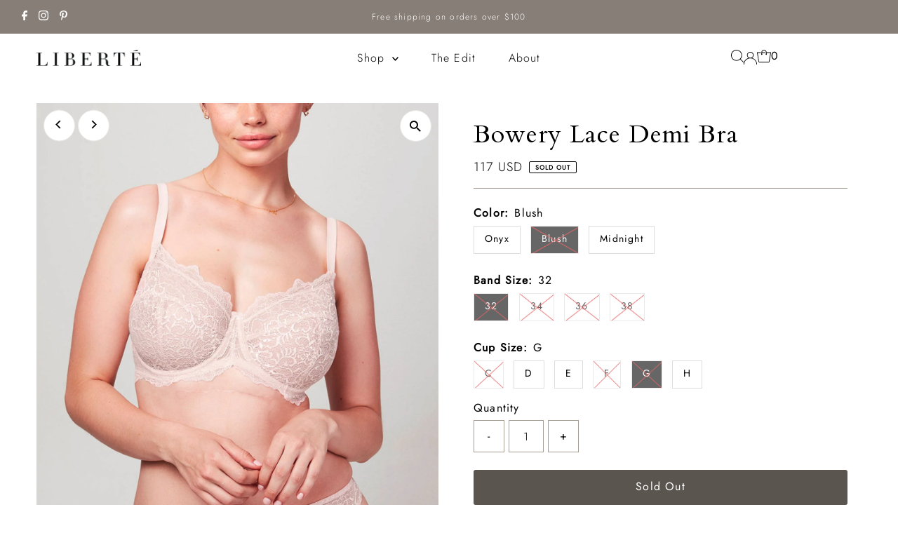

--- FILE ---
content_type: text/html; charset=utf-8
request_url: https://www.liberte.co/products/bowery-lace-demi-bra?variant=30266129875026
body_size: 42861
content:
<!DOCTYPE html>
<html class="no-js" lang="en">
<head>
  <meta charset="utf-8" />
  <meta name="viewport" content="width=device-width,initial-scale=1">

  <!-- Establish early connection to external domains -->
  <link rel="preconnect" href="https://cdn.shopify.com" crossorigin>
  <link rel="preconnect" href="https://fonts.shopify.com" crossorigin>
  <link rel="preconnect" href="https://monorail-edge.shopifysvc.com">
  <link rel="preconnect" href="//ajax.googleapis.com" crossorigin /><!-- Preload onDomain stylesheets and script libraries -->
  <link rel="preload" href="//www.liberte.co/cdn/shop/t/73/assets/stylesheet.css?v=122879870758800941431710971573" as="style">
  <link rel="preload" as="font" href="//www.liberte.co/cdn/fonts/jost/jost_n3.a5df7448b5b8c9a76542f085341dff794ff2a59d.woff2" type="font/woff2" crossorigin>
  <link rel="preload" as="font" href="//www.liberte.co/cdn/fonts/jost/jost_n3.a5df7448b5b8c9a76542f085341dff794ff2a59d.woff2" type="font/woff2" crossorigin>
  <link rel="preload" as="font" href="//www.liberte.co/cdn/fonts/cardo/cardo_n4.8d7bdd0369840597cbb62dc8a447619701d8d34a.woff2" type="font/woff2" crossorigin>
  <link rel="preload" href="//www.liberte.co/cdn/shop/t/73/assets/eventemitter3.min.js?v=27939738353326123541710971573" as="script">
  <link rel="preload" href="//www.liberte.co/cdn/shop/t/73/assets/vendor-video.js?v=112486824910932804751710971573" as="script">
  <link rel="preload" href="//www.liberte.co/cdn/shop/t/73/assets/theme.js?v=68576192213822983031710971573" as="script">

  
  <link rel="canonical" href="https://www.liberte.co/products/bowery-lace-demi-bra" />

  <title>Bowery Lace Demi Bra: Embrace Comfort &amp; Sensuality &ndash; Liberté</title>
  <meta name="description" content="Experience the perfect blend of modern style and classic comfort with the Bowery Lace Demi Bra. Crafted from ultra-soft Italian lace with delicately scalloped edges, this bra enhances your natural contour while providing all-day comfort. Its comfortable cups cradle your curves, offering a sensual yet comfortable fit for your everyday lingerie needs." />

  
 <script type="application/ld+json">
   {
     "@context": "https://schema.org",
     "@type": "Product",
     "id": "bowery-lace-demi-bra",
     "url": "https:\/\/www.liberte.co\/products\/bowery-lace-demi-bra",
     "image": "\/\/www.liberte.co\/cdn\/shop\/products\/Liberte_PDP_1080x1080_0001s_0004s_0001_Liberte_Bowery_Lace_Demi_Bra_Navy_Front.jpg?v=1709145141\u0026width=1024",
     "name": "Bowery Lace Demi Bra",
      "brand": {
        "@type": "Brand",
        "name": "Liberté"
      },
     "description": "\n\nA modern take on a classic cut, our Bowery Lace Demi is made with ultra soft Italian lace, delicately scalloped edges, and comfortable cups that cradle your curves to enhance your natural contour. It's your comfortable, sensual, all day lingerie.\n\n\n\nScalloped edges \nBand support helps lace conform to the body \nRounded edge underwire for maximum comfort \nInternal sling offers extra support \nStraight back for a contemporary look and feel \nUltra-soft Italian lace\n\n\n\n*Restrictions Apply on discounted items | Final Sale \n","sku": "LIB1002-1323B","offers": [
        
        {
           "@type": "Offer",
           "price": "117",
           "priceCurrency": "USD",
           "availability": "http://schema.org/InStock",
           "priceValidUntil": "2030-01-01",
           "url": "\/products\/bowery-lace-demi-bra"
         },
       
        {
           "@type": "Offer",
           "price": "117",
           "priceCurrency": "USD",
           "availability": "http://schema.org/InStock",
           "priceValidUntil": "2030-01-01",
           "url": "\/products\/bowery-lace-demi-bra"
         },
       
        {
           "@type": "Offer",
           "price": "117",
           "priceCurrency": "USD",
           "availability": "http://schema.org/InStock",
           "priceValidUntil": "2030-01-01",
           "url": "\/products\/bowery-lace-demi-bra"
         },
       
        {
           "@type": "Offer",
           "price": "117",
           "priceCurrency": "USD",
           "availability": "http://schema.org/InStock",
           "priceValidUntil": "2030-01-01",
           "url": "\/products\/bowery-lace-demi-bra"
         },
       
        {
           "@type": "Offer",
           "price": "117",
           "priceCurrency": "USD",
           "availability": "http://schema.org/InStock",
           "priceValidUntil": "2030-01-01",
           "url": "\/products\/bowery-lace-demi-bra"
         },
       
        {
           "@type": "Offer",
           "price": "117",
           "priceCurrency": "USD",
           "availability": "http://schema.org/InStock",
           "priceValidUntil": "2030-01-01",
           "url": "\/products\/bowery-lace-demi-bra"
         },
       
        {
           "@type": "Offer",
           "price": "117",
           "priceCurrency": "USD",
           "availability": "http://schema.org/InStock",
           "priceValidUntil": "2030-01-01",
           "url": "\/products\/bowery-lace-demi-bra"
         },
       
        {
           "@type": "Offer",
           "price": "117",
           "priceCurrency": "USD",
           "availability": "http://schema.org/InStock",
           "priceValidUntil": "2030-01-01",
           "url": "\/products\/bowery-lace-demi-bra"
         },
       
        {
           "@type": "Offer",
           "price": "117",
           "priceCurrency": "USD",
           "availability": "http://schema.org/InStock",
           "priceValidUntil": "2030-01-01",
           "url": "\/products\/bowery-lace-demi-bra"
         },
       
        {
           "@type": "Offer",
           "price": "117",
           "priceCurrency": "USD",
           "availability": "http://schema.org/InStock",
           "priceValidUntil": "2030-01-01",
           "url": "\/products\/bowery-lace-demi-bra"
         },
       
        {
           "@type": "Offer",
           "price": "117",
           "priceCurrency": "USD",
           "availability": "http://schema.org/InStock",
           "priceValidUntil": "2030-01-01",
           "url": "\/products\/bowery-lace-demi-bra"
         },
       
        {
           "@type": "Offer",
           "price": "117",
           "priceCurrency": "USD",
           "availability": "http://schema.org/InStock",
           "priceValidUntil": "2030-01-01",
           "url": "\/products\/bowery-lace-demi-bra"
         },
       
        {
           "@type": "Offer",
           "price": "117",
           "priceCurrency": "USD",
           "availability": "http://schema.org/InStock",
           "priceValidUntil": "2030-01-01",
           "url": "\/products\/bowery-lace-demi-bra"
         },
       
        {
           "@type": "Offer",
           "price": "117",
           "priceCurrency": "USD",
           "availability": "http://schema.org/InStock",
           "priceValidUntil": "2030-01-01",
           "url": "\/products\/bowery-lace-demi-bra"
         },
       
        {
           "@type": "Offer",
           "price": "117",
           "priceCurrency": "USD",
           "availability": "http://schema.org/InStock",
           "priceValidUntil": "2030-01-01",
           "url": "\/products\/bowery-lace-demi-bra"
         },
       
        {
           "@type": "Offer",
           "price": "117",
           "priceCurrency": "USD",
           "availability": "http://schema.org/InStock",
           "priceValidUntil": "2030-01-01",
           "url": "\/products\/bowery-lace-demi-bra"
         },
       
        {
           "@type": "Offer",
           "price": "117",
           "priceCurrency": "USD",
           "availability": "http://schema.org/InStock",
           "priceValidUntil": "2030-01-01",
           "url": "\/products\/bowery-lace-demi-bra"
         },
       
        {
           "@type": "Offer",
           "price": "117",
           "priceCurrency": "USD",
           "availability": "http://schema.org/InStock",
           "priceValidUntil": "2030-01-01",
           "url": "\/products\/bowery-lace-demi-bra"
         },
       
        {
           "@type": "Offer",
           "price": "117",
           "priceCurrency": "USD",
           "availability": "http://schema.org/InStock",
           "priceValidUntil": "2030-01-01",
           "url": "\/products\/bowery-lace-demi-bra"
         },
       
        {
           "@type": "Offer",
           "price": "117",
           "priceCurrency": "USD",
           "availability": "http://schema.org/InStock",
           "priceValidUntil": "2030-01-01",
           "url": "\/products\/bowery-lace-demi-bra"
         },
       
        {
           "@type": "Offer",
           "price": "117",
           "priceCurrency": "USD",
           "availability": "http://schema.org/InStock",
           "priceValidUntil": "2030-01-01",
           "url": "\/products\/bowery-lace-demi-bra"
         },
       
        {
           "@type": "Offer",
           "price": "117",
           "priceCurrency": "USD",
           "availability": "http://schema.org/InStock",
           "priceValidUntil": "2030-01-01",
           "url": "\/products\/bowery-lace-demi-bra"
         },
       
        {
           "@type": "Offer",
           "price": "117",
           "priceCurrency": "USD",
           "availability": "http://schema.org/InStock",
           "priceValidUntil": "2030-01-01",
           "url": "\/products\/bowery-lace-demi-bra"
         },
       
        {
           "@type": "Offer",
           "price": "117",
           "priceCurrency": "USD",
           "availability": "http://schema.org/InStock",
           "priceValidUntil": "2030-01-01",
           "url": "\/products\/bowery-lace-demi-bra"
         },
       
        {
           "@type": "Offer",
           "price": "117",
           "priceCurrency": "USD",
           "availability": "http://schema.org/InStock",
           "priceValidUntil": "2030-01-01",
           "url": "\/products\/bowery-lace-demi-bra"
         },
       
        {
           "@type": "Offer",
           "price": "117",
           "priceCurrency": "USD",
           "availability": "http://schema.org/InStock",
           "priceValidUntil": "2030-01-01",
           "url": "\/products\/bowery-lace-demi-bra"
         },
       
        {
           "@type": "Offer",
           "price": "117",
           "priceCurrency": "USD",
           "availability": "http://schema.org/InStock",
           "priceValidUntil": "2030-01-01",
           "url": "\/products\/bowery-lace-demi-bra"
         },
       
        {
           "@type": "Offer",
           "price": "117",
           "priceCurrency": "USD",
           "availability": "http://schema.org/InStock",
           "priceValidUntil": "2030-01-01",
           "url": "\/products\/bowery-lace-demi-bra"
         },
       
        {
           "@type": "Offer",
           "price": "117",
           "priceCurrency": "USD",
           "availability": "http://schema.org/InStock",
           "priceValidUntil": "2030-01-01",
           "url": "\/products\/bowery-lace-demi-bra"
         },
       
        {
           "@type": "Offer",
           "price": "117",
           "priceCurrency": "USD",
           "availability": "http://schema.org/InStock",
           "priceValidUntil": "2030-01-01",
           "url": "\/products\/bowery-lace-demi-bra"
         },
       
        {
           "@type": "Offer",
           "price": "117",
           "priceCurrency": "USD",
           "availability": "http://schema.org/InStock",
           "priceValidUntil": "2030-01-01",
           "url": "\/products\/bowery-lace-demi-bra"
         },
       
        {
           "@type": "Offer",
           "price": "117",
           "priceCurrency": "USD",
           "availability": "http://schema.org/InStock",
           "priceValidUntil": "2030-01-01",
           "url": "\/products\/bowery-lace-demi-bra"
         },
       
        {
           "@type": "Offer",
           "price": "117",
           "priceCurrency": "USD",
           "availability": "http://schema.org/InStock",
           "priceValidUntil": "2030-01-01",
           "url": "\/products\/bowery-lace-demi-bra"
         },
       
        {
           "@type": "Offer",
           "price": "117",
           "priceCurrency": "USD",
           "availability": "http://schema.org/InStock",
           "priceValidUntil": "2030-01-01",
           "url": "\/products\/bowery-lace-demi-bra"
         },
       
        {
           "@type": "Offer",
           "price": "117",
           "priceCurrency": "USD",
           "availability": "http://schema.org/InStock",
           "priceValidUntil": "2030-01-01",
           "url": "\/products\/bowery-lace-demi-bra"
         },
       
        {
           "@type": "Offer",
           "price": "117",
           "priceCurrency": "USD",
           "availability": "http://schema.org/InStock",
           "priceValidUntil": "2030-01-01",
           "url": "\/products\/bowery-lace-demi-bra"
         },
       
        {
           "@type": "Offer",
           "price": "117",
           "priceCurrency": "USD",
           "availability": "http://schema.org/InStock",
           "priceValidUntil": "2030-01-01",
           "url": "\/products\/bowery-lace-demi-bra"
         },
       
        {
           "@type": "Offer",
           "price": "117",
           "priceCurrency": "USD",
           "availability": "http://schema.org/InStock",
           "priceValidUntil": "2030-01-01",
           "url": "\/products\/bowery-lace-demi-bra"
         },
       
        {
           "@type": "Offer",
           "price": "117",
           "priceCurrency": "USD",
           "availability": "http://schema.org/InStock",
           "priceValidUntil": "2030-01-01",
           "url": "\/products\/bowery-lace-demi-bra"
         },
       
        {
           "@type": "Offer",
           "price": "117",
           "priceCurrency": "USD",
           "availability": "http://schema.org/InStock",
           "priceValidUntil": "2030-01-01",
           "url": "\/products\/bowery-lace-demi-bra"
         },
       
        {
           "@type": "Offer",
           "price": "117",
           "priceCurrency": "USD",
           "availability": "http://schema.org/InStock",
           "priceValidUntil": "2030-01-01",
           "url": "\/products\/bowery-lace-demi-bra"
         },
       
        {
           "@type": "Offer",
           "price": "117",
           "priceCurrency": "USD",
           "availability": "http://schema.org/InStock",
           "priceValidUntil": "2030-01-01",
           "url": "\/products\/bowery-lace-demi-bra"
         },
       
        {
           "@type": "Offer",
           "price": "117",
           "priceCurrency": "USD",
           "availability": "http://schema.org/InStock",
           "priceValidUntil": "2030-01-01",
           "url": "\/products\/bowery-lace-demi-bra"
         },
       
        {
           "@type": "Offer",
           "price": "117",
           "priceCurrency": "USD",
           "availability": "http://schema.org/InStock",
           "priceValidUntil": "2030-01-01",
           "url": "\/products\/bowery-lace-demi-bra"
         },
       
        {
           "@type": "Offer",
           "price": "117",
           "priceCurrency": "USD",
           "availability": "http://schema.org/InStock",
           "priceValidUntil": "2030-01-01",
           "url": "\/products\/bowery-lace-demi-bra"
         },
       
        {
           "@type": "Offer",
           "price": "117",
           "priceCurrency": "USD",
           "availability": "http://schema.org/InStock",
           "priceValidUntil": "2030-01-01",
           "url": "\/products\/bowery-lace-demi-bra"
         },
       
        {
           "@type": "Offer",
           "price": "117",
           "priceCurrency": "USD",
           "availability": "http://schema.org/InStock",
           "priceValidUntil": "2030-01-01",
           "url": "\/products\/bowery-lace-demi-bra"
         },
       
        {
           "@type": "Offer",
           "price": "117",
           "priceCurrency": "USD",
           "availability": "http://schema.org/InStock",
           "priceValidUntil": "2030-01-01",
           "url": "\/products\/bowery-lace-demi-bra"
         },
       
        {
           "@type": "Offer",
           "price": "117",
           "priceCurrency": "USD",
           "availability": "http://schema.org/InStock",
           "priceValidUntil": "2030-01-01",
           "url": "\/products\/bowery-lace-demi-bra"
         },
       
        {
           "@type": "Offer",
           "price": "117",
           "priceCurrency": "USD",
           "availability": "http://schema.org/InStock",
           "priceValidUntil": "2030-01-01",
           "url": "\/products\/bowery-lace-demi-bra"
         },
       
        {
           "@type": "Offer",
           "price": "117",
           "priceCurrency": "USD",
           "availability": "http://schema.org/InStock",
           "priceValidUntil": "2030-01-01",
           "url": "\/products\/bowery-lace-demi-bra"
         },
       
        {
           "@type": "Offer",
           "price": "117",
           "priceCurrency": "USD",
           "availability": "http://schema.org/InStock",
           "priceValidUntil": "2030-01-01",
           "url": "\/products\/bowery-lace-demi-bra"
         },
       
        {
           "@type": "Offer",
           "price": "117",
           "priceCurrency": "USD",
           "availability": "http://schema.org/InStock",
           "priceValidUntil": "2030-01-01",
           "url": "\/products\/bowery-lace-demi-bra"
         },
       
        {
           "@type": "Offer",
           "price": "117",
           "priceCurrency": "USD",
           "availability": "http://schema.org/InStock",
           "priceValidUntil": "2030-01-01",
           "url": "\/products\/bowery-lace-demi-bra"
         },
       
        {
           "@type": "Offer",
           "price": "117",
           "priceCurrency": "USD",
           "availability": "http://schema.org/InStock",
           "priceValidUntil": "2030-01-01",
           "url": "\/products\/bowery-lace-demi-bra"
         },
       
        {
           "@type": "Offer",
           "price": "117",
           "priceCurrency": "USD",
           "availability": "http://schema.org/InStock",
           "priceValidUntil": "2030-01-01",
           "url": "\/products\/bowery-lace-demi-bra"
         },
       
        {
           "@type": "Offer",
           "price": "117",
           "priceCurrency": "USD",
           "availability": "http://schema.org/InStock",
           "priceValidUntil": "2030-01-01",
           "url": "\/products\/bowery-lace-demi-bra"
         },
       
        {
           "@type": "Offer",
           "price": "117",
           "priceCurrency": "USD",
           "availability": "http://schema.org/InStock",
           "priceValidUntil": "2030-01-01",
           "url": "\/products\/bowery-lace-demi-bra"
         },
       
        {
           "@type": "Offer",
           "price": "117",
           "priceCurrency": "USD",
           "availability": "http://schema.org/InStock",
           "priceValidUntil": "2030-01-01",
           "url": "\/products\/bowery-lace-demi-bra"
         },
       
        {
           "@type": "Offer",
           "price": "117",
           "priceCurrency": "USD",
           "availability": "http://schema.org/InStock",
           "priceValidUntil": "2030-01-01",
           "url": "\/products\/bowery-lace-demi-bra"
         },
       
        {
           "@type": "Offer",
           "price": "117",
           "priceCurrency": "USD",
           "availability": "http://schema.org/InStock",
           "priceValidUntil": "2030-01-01",
           "url": "\/products\/bowery-lace-demi-bra"
         },
       
        {
           "@type": "Offer",
           "price": "117",
           "priceCurrency": "USD",
           "availability": "http://schema.org/InStock",
           "priceValidUntil": "2030-01-01",
           "url": "\/products\/bowery-lace-demi-bra"
         },
       
        {
           "@type": "Offer",
           "price": "117",
           "priceCurrency": "USD",
           "availability": "http://schema.org/InStock",
           "priceValidUntil": "2030-01-01",
           "url": "\/products\/bowery-lace-demi-bra"
         },
       
        {
           "@type": "Offer",
           "price": "117",
           "priceCurrency": "USD",
           "availability": "http://schema.org/InStock",
           "priceValidUntil": "2030-01-01",
           "url": "\/products\/bowery-lace-demi-bra"
         },
       
        {
           "@type": "Offer",
           "price": "117",
           "priceCurrency": "USD",
           "availability": "http://schema.org/InStock",
           "priceValidUntil": "2030-01-01",
           "url": "\/products\/bowery-lace-demi-bra"
         },
       
        {
           "@type": "Offer",
           "price": "117",
           "priceCurrency": "USD",
           "availability": "http://schema.org/InStock",
           "priceValidUntil": "2030-01-01",
           "url": "\/products\/bowery-lace-demi-bra"
         },
       
        {
           "@type": "Offer",
           "price": "117",
           "priceCurrency": "USD",
           "availability": "http://schema.org/InStock",
           "priceValidUntil": "2030-01-01",
           "url": "\/products\/bowery-lace-demi-bra"
         },
       
        {
           "@type": "Offer",
           "price": "117",
           "priceCurrency": "USD",
           "availability": "http://schema.org/InStock",
           "priceValidUntil": "2030-01-01",
           "url": "\/products\/bowery-lace-demi-bra"
         },
       
        {
           "@type": "Offer",
           "price": "117",
           "priceCurrency": "USD",
           "availability": "http://schema.org/InStock",
           "priceValidUntil": "2030-01-01",
           "url": "\/products\/bowery-lace-demi-bra"
         },
       
        {
           "@type": "Offer",
           "price": "117",
           "priceCurrency": "USD",
           "availability": "http://schema.org/InStock",
           "priceValidUntil": "2030-01-01",
           "url": "\/products\/bowery-lace-demi-bra"
         },
       
        {
           "@type": "Offer",
           "price": "117",
           "priceCurrency": "USD",
           "availability": "http://schema.org/InStock",
           "priceValidUntil": "2030-01-01",
           "url": "\/products\/bowery-lace-demi-bra"
         },
       
        {
           "@type": "Offer",
           "price": "117",
           "priceCurrency": "USD",
           "availability": "http://schema.org/InStock",
           "priceValidUntil": "2030-01-01",
           "url": "\/products\/bowery-lace-demi-bra"
         }
       
     ],"aggregateRating": {
      "@type": "AggregateRating",
      "ratingValue": 0,
      "ratingCount": 0
    }}
 </script>


  
<meta property="og:image" content="http://www.liberte.co/cdn/shop/products/Liberte_PDP_1080x1080_0001s_0004s_0001_Liberte_Bowery_Lace_Demi_Bra_Navy_Front.jpg?v=1709145141&width=1024">
  <meta property="og:image:secure_url" content="https://www.liberte.co/cdn/shop/products/Liberte_PDP_1080x1080_0001s_0004s_0001_Liberte_Bowery_Lace_Demi_Bra_Navy_Front.jpg?v=1709145141&width=1024">
  <meta property="og:image:width" content="1350">
  <meta property="og:image:height" content="1350">
<meta property="og:site_name" content="Liberté">



<meta name="twitter:card" content="summary">


<meta name="twitter:site" content="@">


<meta name="twitter:title" content="Bowery Lace Demi Bra">
<meta name="twitter:description" content="

A modern take on a classic cut, our Bowery Lace Demi is made with ultra soft Italian lace, delicately scalloped edges, and comfortable cups that cradle your curves to enhance your natural contour. I">
<meta name="twitter:image" content="https://www.liberte.co/cdn/shop/products/Liberte_PDP_1080x1080_0001s_0004s_0001_Liberte_Bowery_Lace_Demi_Bra_Navy_Front.jpg?v=1709145141&width=1024">
<meta name="twitter:image:width" content="480">
<meta name="twitter:image:height" content="480">


  <style data-shopify>
:root {
    --main-family: Jost, sans-serif;
    --main-weight: 300;
    --main-style: normal;
    --main-spacing: 0.075em;
    --nav-family: Jost, sans-serif;
    --nav-weight: 300;
    --nav-style: normal;
    --nav-spacing: 0.075em;
    --heading-family: Cardo, serif;
    --heading-weight: 400;
    --heading-style: normal;
    --heading-spacing: 0.025em;
    --font-size: 16px;
    --font-size-sm: 10px;
    --nav-size: 16px;
    --h1-size: 36px;
    --h2-size: 30px;
    --h3-size: 26px;
    --header-wrapper-background: #ffffff;
    --background: #ffffff;
    --header-link-color: #000000;
    --announcement-background: #877e77;
    --announcement-text: #ffffff;
    --header-icons: #ffffff;
    --header-icons-hover: #ffffff;
    --mobile-header-icons: ;
    --text-color: #000000;
    --link-color: #000000;
    --sale-color: #c60808;
    --dotted-color: #a39c92;
    --button-color: #1b1612;
    --button-hover: #5b5550;
    --button-text: #ffffff;
    --secondary-button-color: #5b5550;
    --secondary-button-hover: #a39c92;
    --secondary-button-text: #ffffff;
    --direction-color: #000000;
    --direction-background: #ffffff;
    --direction-hover: #ece9e3;
    --footer-background: #ece9e3;
    --footer-text: #262b2c;
    --footer-icons-color: #262b2c;
    --footer-input: #ffffff;
    --footer-input-text: #000000;
    --footer-button: #000000;
    --footer-button-text: #ffffff;
    --nav-color: #ffffff;
    --nav-hover-color: rgba(0,0,0,0);
    --nav-background-color: #000000;
    --nav-hover-link-color: #1b1612;
    --nav-border-color: rgba(0,0,0,0);
    --dropdown-background-color: #ffffff;
    --dropdown-link-color: #000000;
    --dropdown-link-hover-color: #796b62;
    --dropdown-min-width: 220px;
    --free-shipping-bg: #877e77;
    --free-shipping-text: #ffffff;
    --error-color: #c60808;
    --error-color-light: #fdd0d0;
    --swatch-height: 40px;
    --swatch-width: 44px;
    --tool-tip-width: -20;
    --icon-border-color: #e6e6e6;
    --select-arrow-bg: url(//www.liberte.co/cdn/shop/t/73/assets/select-arrow.png?v=112595941721225094991710971573);
    --keyboard-focus-color: #f3f3f3;
    --keyboard-focus-border-style: dotted;
    --keyboard-focus-border-weight: 1;
    --price-unit-price: #999999;
    --color-filter-size: 20px;
    --color-body-text: var(--text-color);
    --color-body: var(--background);
    --color-bg: var(--background);
    --section-margins: 40px;

    --star-active: rgb(0, 0, 0);
    --star-inactive: rgb(204, 204, 204);
    --age-text-color: #262b2c;
    --age-bg-color: #faf4e8;

    
      --button-corners: 3px;
    

    --section-background: #ffffff;
    --desktop-section-height: ;
    --mobile-section-height: ;

  }
  @media (max-width: 740px) {
    :root {
      --font-size: calc(16px - (16px * 0.15));
      --nav-size: calc(16px - (16px * 0.15));
      --h1-size: calc(36px - (36px * 0.15));
      --h2-size: calc(30px - (30px * 0.15));
      --h3-size: calc(26px - (26px * 0.15));
    }
  }
</style>


  <link rel="stylesheet" href="//www.liberte.co/cdn/shop/t/73/assets/stylesheet.css?v=122879870758800941431710971573" type="text/css">

  <style>
  @font-face {
  font-family: Jost;
  font-weight: 300;
  font-style: normal;
  font-display: swap;
  src: url("//www.liberte.co/cdn/fonts/jost/jost_n3.a5df7448b5b8c9a76542f085341dff794ff2a59d.woff2") format("woff2"),
       url("//www.liberte.co/cdn/fonts/jost/jost_n3.882941f5a26d0660f7dd135c08afc57fc6939a07.woff") format("woff");
}

  @font-face {
  font-family: Jost;
  font-weight: 300;
  font-style: normal;
  font-display: swap;
  src: url("//www.liberte.co/cdn/fonts/jost/jost_n3.a5df7448b5b8c9a76542f085341dff794ff2a59d.woff2") format("woff2"),
       url("//www.liberte.co/cdn/fonts/jost/jost_n3.882941f5a26d0660f7dd135c08afc57fc6939a07.woff") format("woff");
}

  @font-face {
  font-family: Cardo;
  font-weight: 400;
  font-style: normal;
  font-display: swap;
  src: url("//www.liberte.co/cdn/fonts/cardo/cardo_n4.8d7bdd0369840597cbb62dc8a447619701d8d34a.woff2") format("woff2"),
       url("//www.liberte.co/cdn/fonts/cardo/cardo_n4.23b63d1eff80cb5da813c4cccb6427058253ce24.woff") format("woff");
}

  @font-face {
  font-family: Jost;
  font-weight: 400;
  font-style: normal;
  font-display: swap;
  src: url("//www.liberte.co/cdn/fonts/jost/jost_n4.d47a1b6347ce4a4c9f437608011273009d91f2b7.woff2") format("woff2"),
       url("//www.liberte.co/cdn/fonts/jost/jost_n4.791c46290e672b3f85c3d1c651ef2efa3819eadd.woff") format("woff");
}

  @font-face {
  font-family: Jost;
  font-weight: 300;
  font-style: italic;
  font-display: swap;
  src: url("//www.liberte.co/cdn/fonts/jost/jost_i3.8d4e97d98751190bb5824cdb405ec5b0049a74c0.woff2") format("woff2"),
       url("//www.liberte.co/cdn/fonts/jost/jost_i3.1b7a65a16099fd3de6fdf1255c696902ed952195.woff") format("woff");
}

  @font-face {
  font-family: Jost;
  font-weight: 400;
  font-style: italic;
  font-display: swap;
  src: url("//www.liberte.co/cdn/fonts/jost/jost_i4.b690098389649750ada222b9763d55796c5283a5.woff2") format("woff2"),
       url("//www.liberte.co/cdn/fonts/jost/jost_i4.fd766415a47e50b9e391ae7ec04e2ae25e7e28b0.woff") format("woff");
}

  </style>

  <script>window.performance && window.performance.mark && window.performance.mark('shopify.content_for_header.start');</script><meta name="google-site-verification" content="DvUxD3OkYl5xwgXtYrwlubPbUXrCXvVSg9eylLayKIE">
<meta name="google-site-verification" content="rMAMgeEF1kP2-RyEbTCeQIW4papHfFHxomTzggogQnM">
<meta name="google-site-verification" content="l69qsBsyMrAv1v8ln5R24KbwCMVUicUTnc5kewjQAFk">
<meta id="shopify-digital-wallet" name="shopify-digital-wallet" content="/24741968/digital_wallets/dialog">
<meta name="shopify-checkout-api-token" content="bf7a630a60f373272eb7918020391a88">
<meta id="in-context-paypal-metadata" data-shop-id="24741968" data-venmo-supported="false" data-environment="production" data-locale="en_US" data-paypal-v4="true" data-currency="USD">
<link rel="alternate" type="application/json+oembed" href="https://www.liberte.co/products/bowery-lace-demi-bra.oembed">
<script async="async" src="/checkouts/internal/preloads.js?locale=en-US"></script>
<link rel="preconnect" href="https://shop.app" crossorigin="anonymous">
<script async="async" src="https://shop.app/checkouts/internal/preloads.js?locale=en-US&shop_id=24741968" crossorigin="anonymous"></script>
<script id="apple-pay-shop-capabilities" type="application/json">{"shopId":24741968,"countryCode":"US","currencyCode":"USD","merchantCapabilities":["supports3DS"],"merchantId":"gid:\/\/shopify\/Shop\/24741968","merchantName":"Liberté","requiredBillingContactFields":["postalAddress","email"],"requiredShippingContactFields":["postalAddress","email"],"shippingType":"shipping","supportedNetworks":["visa","masterCard","amex","discover","elo","jcb"],"total":{"type":"pending","label":"Liberté","amount":"1.00"},"shopifyPaymentsEnabled":true,"supportsSubscriptions":true}</script>
<script id="shopify-features" type="application/json">{"accessToken":"bf7a630a60f373272eb7918020391a88","betas":["rich-media-storefront-analytics"],"domain":"www.liberte.co","predictiveSearch":true,"shopId":24741968,"locale":"en"}</script>
<script>var Shopify = Shopify || {};
Shopify.shop = "liberte-ny.myshopify.com";
Shopify.locale = "en";
Shopify.currency = {"active":"USD","rate":"1.0"};
Shopify.country = "US";
Shopify.theme = {"name":"Copy of Copy of Testament (March 24) ","id":123830173778,"schema_name":"Testament","schema_version":"12.2.1","theme_store_id":623,"role":"main"};
Shopify.theme.handle = "null";
Shopify.theme.style = {"id":null,"handle":null};
Shopify.cdnHost = "www.liberte.co/cdn";
Shopify.routes = Shopify.routes || {};
Shopify.routes.root = "/";</script>
<script type="module">!function(o){(o.Shopify=o.Shopify||{}).modules=!0}(window);</script>
<script>!function(o){function n(){var o=[];function n(){o.push(Array.prototype.slice.apply(arguments))}return n.q=o,n}var t=o.Shopify=o.Shopify||{};t.loadFeatures=n(),t.autoloadFeatures=n()}(window);</script>
<script>
  window.ShopifyPay = window.ShopifyPay || {};
  window.ShopifyPay.apiHost = "shop.app\/pay";
  window.ShopifyPay.redirectState = null;
</script>
<script id="shop-js-analytics" type="application/json">{"pageType":"product"}</script>
<script defer="defer" async type="module" src="//www.liberte.co/cdn/shopifycloud/shop-js/modules/v2/client.init-shop-cart-sync_BT-GjEfc.en.esm.js"></script>
<script defer="defer" async type="module" src="//www.liberte.co/cdn/shopifycloud/shop-js/modules/v2/chunk.common_D58fp_Oc.esm.js"></script>
<script defer="defer" async type="module" src="//www.liberte.co/cdn/shopifycloud/shop-js/modules/v2/chunk.modal_xMitdFEc.esm.js"></script>
<script type="module">
  await import("//www.liberte.co/cdn/shopifycloud/shop-js/modules/v2/client.init-shop-cart-sync_BT-GjEfc.en.esm.js");
await import("//www.liberte.co/cdn/shopifycloud/shop-js/modules/v2/chunk.common_D58fp_Oc.esm.js");
await import("//www.liberte.co/cdn/shopifycloud/shop-js/modules/v2/chunk.modal_xMitdFEc.esm.js");

  window.Shopify.SignInWithShop?.initShopCartSync?.({"fedCMEnabled":true,"windoidEnabled":true});

</script>
<script>
  window.Shopify = window.Shopify || {};
  if (!window.Shopify.featureAssets) window.Shopify.featureAssets = {};
  window.Shopify.featureAssets['shop-js'] = {"shop-cart-sync":["modules/v2/client.shop-cart-sync_DZOKe7Ll.en.esm.js","modules/v2/chunk.common_D58fp_Oc.esm.js","modules/v2/chunk.modal_xMitdFEc.esm.js"],"init-fed-cm":["modules/v2/client.init-fed-cm_B6oLuCjv.en.esm.js","modules/v2/chunk.common_D58fp_Oc.esm.js","modules/v2/chunk.modal_xMitdFEc.esm.js"],"shop-cash-offers":["modules/v2/client.shop-cash-offers_D2sdYoxE.en.esm.js","modules/v2/chunk.common_D58fp_Oc.esm.js","modules/v2/chunk.modal_xMitdFEc.esm.js"],"shop-login-button":["modules/v2/client.shop-login-button_QeVjl5Y3.en.esm.js","modules/v2/chunk.common_D58fp_Oc.esm.js","modules/v2/chunk.modal_xMitdFEc.esm.js"],"pay-button":["modules/v2/client.pay-button_DXTOsIq6.en.esm.js","modules/v2/chunk.common_D58fp_Oc.esm.js","modules/v2/chunk.modal_xMitdFEc.esm.js"],"shop-button":["modules/v2/client.shop-button_DQZHx9pm.en.esm.js","modules/v2/chunk.common_D58fp_Oc.esm.js","modules/v2/chunk.modal_xMitdFEc.esm.js"],"avatar":["modules/v2/client.avatar_BTnouDA3.en.esm.js"],"init-windoid":["modules/v2/client.init-windoid_CR1B-cfM.en.esm.js","modules/v2/chunk.common_D58fp_Oc.esm.js","modules/v2/chunk.modal_xMitdFEc.esm.js"],"init-shop-for-new-customer-accounts":["modules/v2/client.init-shop-for-new-customer-accounts_C_vY_xzh.en.esm.js","modules/v2/client.shop-login-button_QeVjl5Y3.en.esm.js","modules/v2/chunk.common_D58fp_Oc.esm.js","modules/v2/chunk.modal_xMitdFEc.esm.js"],"init-shop-email-lookup-coordinator":["modules/v2/client.init-shop-email-lookup-coordinator_BI7n9ZSv.en.esm.js","modules/v2/chunk.common_D58fp_Oc.esm.js","modules/v2/chunk.modal_xMitdFEc.esm.js"],"init-shop-cart-sync":["modules/v2/client.init-shop-cart-sync_BT-GjEfc.en.esm.js","modules/v2/chunk.common_D58fp_Oc.esm.js","modules/v2/chunk.modal_xMitdFEc.esm.js"],"shop-toast-manager":["modules/v2/client.shop-toast-manager_DiYdP3xc.en.esm.js","modules/v2/chunk.common_D58fp_Oc.esm.js","modules/v2/chunk.modal_xMitdFEc.esm.js"],"init-customer-accounts":["modules/v2/client.init-customer-accounts_D9ZNqS-Q.en.esm.js","modules/v2/client.shop-login-button_QeVjl5Y3.en.esm.js","modules/v2/chunk.common_D58fp_Oc.esm.js","modules/v2/chunk.modal_xMitdFEc.esm.js"],"init-customer-accounts-sign-up":["modules/v2/client.init-customer-accounts-sign-up_iGw4briv.en.esm.js","modules/v2/client.shop-login-button_QeVjl5Y3.en.esm.js","modules/v2/chunk.common_D58fp_Oc.esm.js","modules/v2/chunk.modal_xMitdFEc.esm.js"],"shop-follow-button":["modules/v2/client.shop-follow-button_CqMgW2wH.en.esm.js","modules/v2/chunk.common_D58fp_Oc.esm.js","modules/v2/chunk.modal_xMitdFEc.esm.js"],"checkout-modal":["modules/v2/client.checkout-modal_xHeaAweL.en.esm.js","modules/v2/chunk.common_D58fp_Oc.esm.js","modules/v2/chunk.modal_xMitdFEc.esm.js"],"shop-login":["modules/v2/client.shop-login_D91U-Q7h.en.esm.js","modules/v2/chunk.common_D58fp_Oc.esm.js","modules/v2/chunk.modal_xMitdFEc.esm.js"],"lead-capture":["modules/v2/client.lead-capture_BJmE1dJe.en.esm.js","modules/v2/chunk.common_D58fp_Oc.esm.js","modules/v2/chunk.modal_xMitdFEc.esm.js"],"payment-terms":["modules/v2/client.payment-terms_Ci9AEqFq.en.esm.js","modules/v2/chunk.common_D58fp_Oc.esm.js","modules/v2/chunk.modal_xMitdFEc.esm.js"]};
</script>
<script>(function() {
  var isLoaded = false;
  function asyncLoad() {
    if (isLoaded) return;
    isLoaded = true;
    var urls = ["\/\/cdn.shopify.com\/proxy\/4c826b247f883328e670a77f6ab13cbdbecd2ba0401969ddeafb18e9e5e49661\/api.goaffpro.com\/loader.js?shop=liberte-ny.myshopify.com\u0026sp-cache-control=cHVibGljLCBtYXgtYWdlPTkwMA","https:\/\/easygdpr.b-cdn.net\/v\/1553540745\/gdpr.min.js?shop=liberte-ny.myshopify.com"];
    for (var i = 0; i < urls.length; i++) {
      var s = document.createElement('script');
      s.type = 'text/javascript';
      s.async = true;
      s.src = urls[i];
      var x = document.getElementsByTagName('script')[0];
      x.parentNode.insertBefore(s, x);
    }
  };
  if(window.attachEvent) {
    window.attachEvent('onload', asyncLoad);
  } else {
    window.addEventListener('load', asyncLoad, false);
  }
})();</script>
<script id="__st">var __st={"a":24741968,"offset":-28800,"reqid":"3ff08316-f0e2-42a8-80b1-67bc4c78505b-1769063541","pageurl":"www.liberte.co\/products\/bowery-lace-demi-bra?variant=30266129875026","u":"b91835537bd2","p":"product","rtyp":"product","rid":1490108809298};</script>
<script>window.ShopifyPaypalV4VisibilityTracking = true;</script>
<script id="captcha-bootstrap">!function(){'use strict';const t='contact',e='account',n='new_comment',o=[[t,t],['blogs',n],['comments',n],[t,'customer']],c=[[e,'customer_login'],[e,'guest_login'],[e,'recover_customer_password'],[e,'create_customer']],r=t=>t.map((([t,e])=>`form[action*='/${t}']:not([data-nocaptcha='true']) input[name='form_type'][value='${e}']`)).join(','),a=t=>()=>t?[...document.querySelectorAll(t)].map((t=>t.form)):[];function s(){const t=[...o],e=r(t);return a(e)}const i='password',u='form_key',d=['recaptcha-v3-token','g-recaptcha-response','h-captcha-response',i],f=()=>{try{return window.sessionStorage}catch{return}},m='__shopify_v',_=t=>t.elements[u];function p(t,e,n=!1){try{const o=window.sessionStorage,c=JSON.parse(o.getItem(e)),{data:r}=function(t){const{data:e,action:n}=t;return t[m]||n?{data:e,action:n}:{data:t,action:n}}(c);for(const[e,n]of Object.entries(r))t.elements[e]&&(t.elements[e].value=n);n&&o.removeItem(e)}catch(o){console.error('form repopulation failed',{error:o})}}const l='form_type',E='cptcha';function T(t){t.dataset[E]=!0}const w=window,h=w.document,L='Shopify',v='ce_forms',y='captcha';let A=!1;((t,e)=>{const n=(g='f06e6c50-85a8-45c8-87d0-21a2b65856fe',I='https://cdn.shopify.com/shopifycloud/storefront-forms-hcaptcha/ce_storefront_forms_captcha_hcaptcha.v1.5.2.iife.js',D={infoText:'Protected by hCaptcha',privacyText:'Privacy',termsText:'Terms'},(t,e,n)=>{const o=w[L][v],c=o.bindForm;if(c)return c(t,g,e,D).then(n);var r;o.q.push([[t,g,e,D],n]),r=I,A||(h.body.append(Object.assign(h.createElement('script'),{id:'captcha-provider',async:!0,src:r})),A=!0)});var g,I,D;w[L]=w[L]||{},w[L][v]=w[L][v]||{},w[L][v].q=[],w[L][y]=w[L][y]||{},w[L][y].protect=function(t,e){n(t,void 0,e),T(t)},Object.freeze(w[L][y]),function(t,e,n,w,h,L){const[v,y,A,g]=function(t,e,n){const i=e?o:[],u=t?c:[],d=[...i,...u],f=r(d),m=r(i),_=r(d.filter((([t,e])=>n.includes(e))));return[a(f),a(m),a(_),s()]}(w,h,L),I=t=>{const e=t.target;return e instanceof HTMLFormElement?e:e&&e.form},D=t=>v().includes(t);t.addEventListener('submit',(t=>{const e=I(t);if(!e)return;const n=D(e)&&!e.dataset.hcaptchaBound&&!e.dataset.recaptchaBound,o=_(e),c=g().includes(e)&&(!o||!o.value);(n||c)&&t.preventDefault(),c&&!n&&(function(t){try{if(!f())return;!function(t){const e=f();if(!e)return;const n=_(t);if(!n)return;const o=n.value;o&&e.removeItem(o)}(t);const e=Array.from(Array(32),(()=>Math.random().toString(36)[2])).join('');!function(t,e){_(t)||t.append(Object.assign(document.createElement('input'),{type:'hidden',name:u})),t.elements[u].value=e}(t,e),function(t,e){const n=f();if(!n)return;const o=[...t.querySelectorAll(`input[type='${i}']`)].map((({name:t})=>t)),c=[...d,...o],r={};for(const[a,s]of new FormData(t).entries())c.includes(a)||(r[a]=s);n.setItem(e,JSON.stringify({[m]:1,action:t.action,data:r}))}(t,e)}catch(e){console.error('failed to persist form',e)}}(e),e.submit())}));const S=(t,e)=>{t&&!t.dataset[E]&&(n(t,e.some((e=>e===t))),T(t))};for(const o of['focusin','change'])t.addEventListener(o,(t=>{const e=I(t);D(e)&&S(e,y())}));const B=e.get('form_key'),M=e.get(l),P=B&&M;t.addEventListener('DOMContentLoaded',(()=>{const t=y();if(P)for(const e of t)e.elements[l].value===M&&p(e,B);[...new Set([...A(),...v().filter((t=>'true'===t.dataset.shopifyCaptcha))])].forEach((e=>S(e,t)))}))}(h,new URLSearchParams(w.location.search),n,t,e,['guest_login'])})(!0,!0)}();</script>
<script integrity="sha256-4kQ18oKyAcykRKYeNunJcIwy7WH5gtpwJnB7kiuLZ1E=" data-source-attribution="shopify.loadfeatures" defer="defer" src="//www.liberte.co/cdn/shopifycloud/storefront/assets/storefront/load_feature-a0a9edcb.js" crossorigin="anonymous"></script>
<script crossorigin="anonymous" defer="defer" src="//www.liberte.co/cdn/shopifycloud/storefront/assets/shopify_pay/storefront-65b4c6d7.js?v=20250812"></script>
<script data-source-attribution="shopify.dynamic_checkout.dynamic.init">var Shopify=Shopify||{};Shopify.PaymentButton=Shopify.PaymentButton||{isStorefrontPortableWallets:!0,init:function(){window.Shopify.PaymentButton.init=function(){};var t=document.createElement("script");t.src="https://www.liberte.co/cdn/shopifycloud/portable-wallets/latest/portable-wallets.en.js",t.type="module",document.head.appendChild(t)}};
</script>
<script data-source-attribution="shopify.dynamic_checkout.buyer_consent">
  function portableWalletsHideBuyerConsent(e){var t=document.getElementById("shopify-buyer-consent"),n=document.getElementById("shopify-subscription-policy-button");t&&n&&(t.classList.add("hidden"),t.setAttribute("aria-hidden","true"),n.removeEventListener("click",e))}function portableWalletsShowBuyerConsent(e){var t=document.getElementById("shopify-buyer-consent"),n=document.getElementById("shopify-subscription-policy-button");t&&n&&(t.classList.remove("hidden"),t.removeAttribute("aria-hidden"),n.addEventListener("click",e))}window.Shopify?.PaymentButton&&(window.Shopify.PaymentButton.hideBuyerConsent=portableWalletsHideBuyerConsent,window.Shopify.PaymentButton.showBuyerConsent=portableWalletsShowBuyerConsent);
</script>
<script>
  function portableWalletsCleanup(e){e&&e.src&&console.error("Failed to load portable wallets script "+e.src);var t=document.querySelectorAll("shopify-accelerated-checkout .shopify-payment-button__skeleton, shopify-accelerated-checkout-cart .wallet-cart-button__skeleton"),e=document.getElementById("shopify-buyer-consent");for(let e=0;e<t.length;e++)t[e].remove();e&&e.remove()}function portableWalletsNotLoadedAsModule(e){e instanceof ErrorEvent&&"string"==typeof e.message&&e.message.includes("import.meta")&&"string"==typeof e.filename&&e.filename.includes("portable-wallets")&&(window.removeEventListener("error",portableWalletsNotLoadedAsModule),window.Shopify.PaymentButton.failedToLoad=e,"loading"===document.readyState?document.addEventListener("DOMContentLoaded",window.Shopify.PaymentButton.init):window.Shopify.PaymentButton.init())}window.addEventListener("error",portableWalletsNotLoadedAsModule);
</script>

<script type="module" src="https://www.liberte.co/cdn/shopifycloud/portable-wallets/latest/portable-wallets.en.js" onError="portableWalletsCleanup(this)" crossorigin="anonymous"></script>
<script nomodule>
  document.addEventListener("DOMContentLoaded", portableWalletsCleanup);
</script>

<link id="shopify-accelerated-checkout-styles" rel="stylesheet" media="screen" href="https://www.liberte.co/cdn/shopifycloud/portable-wallets/latest/accelerated-checkout-backwards-compat.css" crossorigin="anonymous">
<style id="shopify-accelerated-checkout-cart">
        #shopify-buyer-consent {
  margin-top: 1em;
  display: inline-block;
  width: 100%;
}

#shopify-buyer-consent.hidden {
  display: none;
}

#shopify-subscription-policy-button {
  background: none;
  border: none;
  padding: 0;
  text-decoration: underline;
  font-size: inherit;
  cursor: pointer;
}

#shopify-subscription-policy-button::before {
  box-shadow: none;
}

      </style>

<script>window.performance && window.performance.mark && window.performance.mark('shopify.content_for_header.end');</script>

<!-- BEGIN app block: shopify://apps/smart-filter-search/blocks/app-embed/5cc1944c-3014-4a2a-af40-7d65abc0ef73 --><link href="https://cdn.shopify.com/extensions/019bdedd-4e57-79a0-b131-b44f39813278/smart-product-filters-613/assets/globo.filter.min.js" as="script" rel="preload">
<link rel="preconnect" href="https://filter-x2.globo.io" crossorigin>
<link rel="dns-prefetch" href="https://filter-x2.globo.io"><link rel="stylesheet" href="https://cdn.shopify.com/extensions/019bdedd-4e57-79a0-b131-b44f39813278/smart-product-filters-613/assets/globo.search.css" media="print" onload="this.media='all'">

<meta id="search_terms_value" content="" />
<!-- BEGIN app snippet: global.variables --><script>
  window.shopCurrency = "USD";
  window.shopCountry = "US";
  window.shopLanguageCode = "en";

  window.currentCurrency = "USD";
  window.currentCountry = "US";
  window.currentLanguageCode = "en";

  window.shopCustomer = false

  window.useCustomTreeTemplate = false;
  window.useCustomProductTemplate = false;

  window.GloboFilterRequestOrigin = "https://www.liberte.co";
  window.GloboFilterShopifyDomain = "liberte-ny.myshopify.com";
  window.GloboFilterSFAT = "";
  window.GloboFilterSFApiVersion = "2025-04";
  window.GloboFilterProxyPath = "/apps/globofilters";
  window.GloboFilterRootUrl = "";
  window.GloboFilterTranslation = {"search":{"suggestions":"Suggestions","collections":"Collections","pages":"Pages","product":"Product","products":"Products","view_all":"Search for","view_all_products":"View all products","not_found":"Sorry, nothing found for","product_not_found":"No products were found","no_result_keywords_suggestions_title":"Popular searches","no_result_products_suggestions_title":"However, You may like","zero_character_keywords_suggestions_title":"Suggestions","zero_character_popular_searches_title":"Popular searches","zero_character_products_suggestions_title":"Trending products"},"form":{"heading":"Search products","select":"-- Select --","search":"Search","submit":"Search","clear":"Clear"},"filter":{"filter_by":"Filter By","clear_all":"Clear All","view":"View","clear":"Clear","in_stock":"In Stock","out_of_stock":"Out of Stock","ready_to_ship":"Ready to ship","search":"Search options","choose_values":"Choose values"},"sort":{"sort_by":"Sort By","manually":"Featured","availability_in_stock_first":"Availability","relevance":"Relevance","best_selling":"Best Selling","alphabetically_a_z":"Alphabetically, A-Z","alphabetically_z_a":"Alphabetically, Z-A","price_low_to_high":"Price, low to high","price_high_to_low":"Price, high to low","date_new_to_old":"Date, new to old","date_old_to_new":"Date, old to new","sale_off":"% Sale off"},"product":{"add_to_cart":"Add to cart","unavailable":"Unavailable","sold_out":"Sold out","sale":"Sale","load_more":"Load more","limit":"Show","search":"Search products","no_results":"Sorry, there are no products in this collection"}};
  window.isMultiCurrency =true;
  window.globoEmbedFilterAssetsUrl = 'https://cdn.shopify.com/extensions/019bdedd-4e57-79a0-b131-b44f39813278/smart-product-filters-613/assets/';
  window.assetsUrl = window.globoEmbedFilterAssetsUrl;
  window.GloboMoneyFormat = "{{amount_no_decimals}} USD";
</script><!-- END app snippet -->
<script type="text/javascript" hs-ignore data-ccm-injected>
document.getElementsByTagName('html')[0].classList.add('spf-filter-loading', 'spf-has-filter');
window.enabledEmbedFilter = true;
window.sortByRelevance = false;
window.moneyFormat = "{{amount_no_decimals}} USD";
window.GloboMoneyWithCurrencyFormat = "{{amount_no_decimals}} USD";
window.filesUrl = '//www.liberte.co/cdn/shop/files/';
window.GloboThemesInfo ={"82958516306":{"id":82958516306,"name":"Liberté [Testament] - Dec 14 PDP+Quiz","theme_store_id":623,"theme_name":"Testament"},"83759038546":{"id":83759038546,"name":"Liberté [Testament] - Dec4 Cart Update","theme_store_id":623,"theme_name":"Testament"},"123754184786":{"id":123754184786,"name":"Copy of Testament (March 24) ","theme_store_id":623,"theme_name":"Testament"},"123814051922":{"id":123814051922,"name":"Copy of Copy of Testament (March 24) ","theme_store_id":623,"theme_name":"Testament"},"123830173778":{"id":123830173778,"name":"Copy of Copy of Testament (March 24) ","theme_store_id":623,"theme_name":"Testament"}};



var GloboEmbedFilterConfig = {
api: {filterUrl: "https://filter-x2.globo.io/filter",searchUrl: "https://filter-x2.globo.io/search", url: "https://filter-x2.globo.io"},
shop: {
name: "Liberté",
url: "https://www.liberte.co",
domain: "liberte-ny.myshopify.com",
locale: "en",
cur_locale: "en",
predictive_search_url: "/search/suggest",
country_code: "US",
root_url: "",
cart_url: "/cart",
search_url: "/search",
cart_add_url: "/cart/add",
search_terms_value: "",
product_image: {width: 600, height: 600},
no_image_url: "https://cdn.shopify.com/s/images/themes/product-1.png",
swatches: {"color":{"dusty rose":{"mode":3,"image":"https://d3fev3plxjo4m7.cloudfront.net/storage/swatch/l_29293/dusty-rose.png?v=1709140573"},"black":{"mode":3,"image":"https://d3fev3plxjo4m7.cloudfront.net/storage/swatch/l_29293/black.png?v=1709140573"},"blush":{"mode":3,"image":"https://d3fev3plxjo4m7.cloudfront.net/storage/swatch/l_29293/blush.png?v=1709140573"},"midnight":{"mode":3,"image":"https://d3fev3plxjo4m7.cloudfront.net/storage/swatch/l_29293/midnight.png?v=1709140573"},"white":{"mode":3,"image":"https://d3fev3plxjo4m7.cloudfront.net/storage/swatch/l_29293/white.png?v=1709140573"},"onyx":{"mode":3,"image":"https://d3fev3plxjo4m7.cloudfront.net/storage/swatch/l_29293/onyx.png?v=1709140573"},"plum":{"mode":3,"image":"https://d3fev3plxjo4m7.cloudfront.net/storage/swatch/l_29293/plum.png?v=1709140573"}}},
swatchConfig: {"enable":false},
enableRecommendation: false,
hideOneValue: false,
newUrlStruct: true,
newUrlForSEO: false,themeTranslation:{"products":{"general":{"new":"NEW","sale":"SALE","sold":"SOLD OUT","quick_view":"Quick shop"},"product":{"from_lowest_price_html":"from {{ lowest_price }}"}}},redirects: [],
images: {},
settings: {"header":"#877e77","hello_color":"#ffffff","header_wrapper_background":"#ffffff","header_link_color":"#000000","navigation":"#000000","nav_color":"#ffffff","nav_hover_color":"rgba(0,0,0,0)","nav_hover_link_color":"#1b1612","dropdown_background":"#ffffff","dropdown_link_color":"#000000","dropdown_link_hover_color":"#796b62","nav_border_color":"rgba(0,0,0,0)","background":"#ffffff","text_color":"#000000","sale_color":"#c60808","dotted_color":"#a39c92","error_color":"#c60808","button_color":"#1b1612","button_text":"#ffffff","button_hover":"#5b5550","secondary_button_color":"#5b5550","secondary_button_text":"#ffffff","secondary_button_hover":"#a39c92","direction_color":"#000000","direction_background":"#ffffff","direction_hover":"#ece9e3","footer_background":"#ece9e3","footer_text":"#262b2c","footer_icons_color":"#262b2c","footer_input":"#ffffff","footer_input_text":"#000000","footer_button":"#000000","footer_button_text":"#ffffff","main_font":{"error":"json not allowed for this object"},"font_size":16,"main_letter_spacing":"0.075","nav_font":{"error":"json not allowed for this object"},"nav_size":16,"uppercase_nav":false,"nav_letter_spacing":"0.075","heading_font":{"error":"json not allowed for this object"},"heading_letter_spacing":"0.025","h1_size":36,"h2_size":30,"h3_size":26,"section_titles":"btm_border","button_corners":"curved","section_margins":40,"keyboard_focus":"#f3f3f3","focus_border_style":"dotted","focus_border_weight":1,"image_hover_scale":true,"search_show_products_only":false,"predictive_search_enabled":true,"enable_age_verify":false,"enable_test_mode":false,"age_limit":18,"logo_max_width":200,"logo_size":36,"age_text_color":"#262b2c","age_bg_color":"#faf4e8","enable_age_overlay_color":false,"age_bg_overlay_color":"#f5f5f5","age_overlay_color_opacity":80,"collection_image_size":"natural","title_position":"below","bold_collection_title":false,"show_product_count":false,"product_image_size":"natural","vendor":false,"show_rating":false,"product_border":false,"icon_style":"circle_icon","switch_image":false,"show_sizes":"hidden","alternate_colors":false,"quickview_type":"modal","product_variants":"swatches","show_color_swatches":false,"color_swatch_shape":"circle","color_swatch_style":"custom-image","use_swatch_images":true,"sale_items":"percentage","show_payment_button":true,"cart_added_event":"go_to_active_cart","show_ca_returns":true,"cart_type":"drawer","show_tax_note":false,"show_shipping_note":true,"show_cart_notes":true,"show_shipping_calculator":false,"shipping_calculator_default_country":"United States","show_shipping_countdown":true,"free_shipping_threshold":"100","free_shipping_bg":"#877e77","free_shipping_text":"#ffffff","favicon":null,"twitter_url":"","facebook_url":"https:\/\/www.facebook.com\/libertenyc","pinterest_url":"https:\/\/www.pinterest.com\/liberte","tumblr_url":"","youtube_url":"","instagram_url":"https:\/\/www.instagram.com\/liberte\/","snapchat_id":"","tiktok":"","etsy":"","disable_autogenerated_payment_terms":false,"checkout_header_image":null,"checkout_logo_image":"\/\/www.liberte.co\/cdn\/shop\/files\/2023_Logo_FINAL.png?v=1693605178","checkout_logo_position":"left","checkout_logo_size":"small","checkout_body_background_color":"#ece9e3","checkout_input_background_color_mode":"white","checkout_sidebar_background_image":null,"checkout_sidebar_background_color":"#fafafa","checkout_heading_font":"Helvetica Neue","checkout_body_font":"Helvetica Neue","checkout_accent_color":"#616161","checkout_button_color":"#000000","checkout_error_color":"#ff6d6d","secondary_images_hover":"alternate_colors","quickview":true,"header_icons":"#ffffff","header_icons_hover":"#ffffff","link_color":"#000000","breadcrumb":true,"search_products":true,"cart_notes_enable":false,"ajax_cart_method":"modal","popup":true,"test_mode":false,"email_image":"shopify:\/\/shop_images\/farol-106-dIAvBy00ZfM-unsplash_31f2f8bb-338f-466e-84cb-0e8a6466c9ed.jpg","email_popup_title":"Join our mailing list","footer_signup_text":"Get the latest updates on sales and events","dropdown_hover_background":"#ffffff","accordion_header_bg":"#000000","accordion_header_text":"#ffffff","accordion_content_text":"#000000","h4_size":16,"h5_size":15,"navigation_transform":"uppercase","link_decoration":"none","quick_show_payment_button":false,"thumbnail_position":"right","click_to_enlarge":true,"enable_video_looping":false,"twittername":"","googleplus_url":"","customer_layout":"customer_area"},
gridSettings: {"layout":"app","useCustomTemplate":false,"useCustomTreeTemplate":false,"skin":1,"limits":[3,12,24,48],"productsPerPage":3,"sorts":["stock-descending","best-selling","title-ascending","title-descending","price-ascending","price-descending","created-descending","created-ascending","sale-descending"],"noImageUrl":"https:\/\/cdn.shopify.com\/s\/images\/themes\/product-1.png","imageWidth":"600","imageHeight":"600","imageRatio":100,"imageSize":"600_600","alignment":"left","hideOneValue":false,"elements":["soldoutLabel","saleLabel","price","secondImage"],"saleLabelClass":" sale-text","saleMode":3,"gridItemClass":"spf-col-xl-4 spf-col-lg-4 spf-col-md-6 spf-col-sm-6 spf-col-6","swatchClass":"","swatchConfig":{"enable":false},"variant_redirect":true,"showSelectedVariantInfo":true},
home_filter: false,
page: "product",
sorts: ["stock-descending","best-selling","title-ascending","title-descending","price-ascending","price-descending","created-descending","created-ascending","sale-descending"],
limits: [3,12,24,48],
cache: true,
layout: "app",
marketTaxInclusion: false,
priceTaxesIncluded: false,
customerTaxesIncluded: false,
useCustomTemplate: false,
hasQuickviewTemplate: false
},
analytic: {"enableViewProductAnalytic":true,"enableSearchAnalytic":true,"enableFilterAnalytic":true,"enableATCAnalytic":false},
taxes: [],
special_countries: null,
adjustments: false,
year_make_model: {
id: 0,
prefix: "gff_",
heading: "",
showSearchInput: false,
showClearAllBtn: false
},
filter: {
id:42889,
prefix: "gf_",
layout: 1,
useThemeFilterCss: false,
sublayout: 1,
showCount: true,
showRefine: true,
refineSettings: {"style":"rounded","positions":["sidebar_mobile","toolbar_desktop","toolbar_mobile"],"color":"#000000","iconColor":"#959595","bgColor":"#E8E8E8"},
isLoadMore: 0,
filter_on_search_page: true
},
search:{
enable: true,
zero_character_suggestion: false,
pages_suggestion: {enable:false,limit:5},
keywords_suggestion: {enable:true,limit:10},
articles_suggestion: {enable:false,limit:5},
layout: 1,
product_list_layout: "grid",
elements: ["vendor","price"]
},
collection: {
id:0,
handle:'',
sort: 'best-selling',
vendor: null,
tags: null,
type: null,
term: document.getElementById("search_terms_value") != null ? document.getElementById("search_terms_value").content : "",
limit: 3,
settings: {"83912786002":{"products_per_page":30,"products_per_row":2,"sort_by":true,"sort_dropdown_a_check":true,"filter_1_title":"Color","sort_a":"Onyx, Midnight, Blush","sort_dropdown_b_check":true,"filter_2_title":"Style","sort_b":"Plunge, Demi, Hipster, Cheeky, Thong, Brief","sort_dropdown_c_check":true,"filter_3_title":"Type","sort_c":"Bra, Underwear"},"123454750802":{"products_per_page":30,"products_per_row":4,"mobile_1pr":true,"sort_by":true,"show_image":true,"description_position":"top","show_subcollections":false,"subcollection_linklist":"","sidebar_accordion":false},"123741438034":{"products_per_page":12,"products_per_row":4,"mobile_1pr":true,"sort_by":true,"show_image":false,"description_position":"top","show_subcollections":false,"subcollection_linklist":"","sidebar_accordion":false}},
products_count: 0,
enableCollectionSearch: true,
displayTotalProducts: true,
excludeTags:null,
showSelectedVariantInfo: true
},
selector: {products: ""}
}
</script>
<script>
try {} catch (error) {}
</script>
<script src="https://cdn.shopify.com/extensions/019bdedd-4e57-79a0-b131-b44f39813278/smart-product-filters-613/assets/globo.filter.themes.min.js" defer></script><link rel="preconnect" href="https://fonts.googleapis.com">
<link rel="preconnect" href="https://fonts.gstatic.com" crossorigin>
<link href="https://fonts.googleapis.com/css?family=Cardo:400&display=swap" rel="stylesheet"><style>.gf-block-title h3, 
.gf-block-title .h3,
.gf-form-input-inner label {
  font-size: 14px !important;
  color: #3a3a3a !important;
  text-transform: uppercase !important;
  font-weight: bold !important;
}
.gf-option-block .gf-btn-show-more{
  font-size: 14px !important;
  text-transform: none !important;
  font-weight: normal !important;
}
.gf-option-block ul li a, 
.gf-option-block ul li button, 
.gf-option-block ul li a span.gf-count,
.gf-option-block ul li button span.gf-count,
.gf-clear, 
.gf-clear-all, 
.selected-item.gf-option-label a,
.gf-form-input-inner select,
.gf-refine-toggle{
  font-size: 14px !important;
  color: #000000 !important;
  text-transform: none !important;
  font-weight: normal !important;
}

.gf-refine-toggle-mobile,
.gf-form-button-group button {
  font-size: 14px !important;
  text-transform: none !important;
  font-weight: normal !important;
  color: #3a3a3a !important;
  border: 1px solid #bfbfbf !important;
  background: #ffffff !important;
}
.gf-option-block-box-rectangle.gf-option-block ul li.gf-box-rectangle a,
.gf-option-block-box-rectangle.gf-option-block ul li.gf-box-rectangle button {
  border-color: #000000 !important;
}
.gf-option-block-box-rectangle.gf-option-block ul li.gf-box-rectangle a.checked,
.gf-option-block-box-rectangle.gf-option-block ul li.gf-box-rectangle button.checked{
  color: #fff !important;
  background-color: #000000 !important;
}
@media (min-width: 768px) {
  .gf-option-block-box-rectangle.gf-option-block ul li.gf-box-rectangle button:hover,
  .gf-option-block-box-rectangle.gf-option-block ul li.gf-box-rectangle a:hover {
    color: #fff !important;
    background-color: #000000 !important;	
  }
}
.gf-option-block.gf-option-block-select select {
  color: #000000 !important;
}

#gf-form.loaded, .gf-YMM-forms.loaded {
  background: #FFFFFF !important;
}
#gf-form h2, .gf-YMM-forms h2 {
  color: #3a3a3a !important;
}
#gf-form label, .gf-YMM-forms label{
  color: #3a3a3a !important;
}
.gf-form-input-wrapper select, 
.gf-form-input-wrapper input{
  border: 1px solid #DEDEDE !important;
  background-color: #FFFFFF !important;
  border-radius: 0px !important;
}
#gf-form .gf-form-button-group button, .gf-YMM-forms .gf-form-button-group button{
  color: #FFFFFF !important;
  background: #3a3a3a !important;
  border-radius: 0px !important;
}

.spf-product-card.spf-product-card__template-3 .spf-product__info.hover{
  background: #FFFFFF;
}
a.spf-product-card__image-wrapper{
  padding-top: 100%;
}
.h4.spf-product-card__title a{
  color: #333333;
  font-size: 15px;
  font-family: "Cardo", sans-serif;   font-weight: 400;  font-style: normal;
  text-transform: none;
}
.h4.spf-product-card__title a:hover{
  color: #000000;
}
.spf-product-card button.spf-product__form-btn-addtocart{
  font-size: 14px;
   font-family: inherit;   font-weight: normal;   font-style: normal;   text-transform: none;
}
.spf-product-card button.spf-product__form-btn-addtocart,
.spf-product-card.spf-product-card__template-4 a.open-quick-view,
.spf-product-card.spf-product-card__template-5 a.open-quick-view,
#gfqv-btn{
  color: #FFFFFF !important;
  border: 1px solid #333333 !important;
  background: #333333 !important;
}
.spf-product-card button.spf-product__form-btn-addtocart:hover,
.spf-product-card.spf-product-card__template-4 a.open-quick-view:hover,
.spf-product-card.spf-product-card__template-5 a.open-quick-view:hover{
  color: #FFFFFF !important;
  border: 1px solid #000000 !important;
  background: #000000 !important;
}
span.spf-product__label.spf-product__label-soldout{
  color: #ffffff;
  background: #989898;
}
span.spf-product__label.spf-product__label-sale{
  color: #F0F0F0;
  background: #d21625;
}
.spf-product-card__vendor a{
  color: #969595;
  font-size: 13px;
   font-family: inherit;   font-weight: normal;   font-style: normal; }
.spf-product-card__vendor a:hover{
  color: #969595;
}
.spf-product-card__price-wrapper{
  font-size: 14px;
}
.spf-image-ratio{
  padding-top:100% !important;
}
.spf-product-card__oldprice,
.spf-product-card__saleprice,
.spf-product-card__price,
.gfqv-product-card__oldprice,
.gfqv-product-card__saleprice,
.gfqv-product-card__price
{
  font-size: 14px;
   font-family: inherit;   font-weight: normal;   font-style: normal; }

span.spf-product-card__price, span.gfqv-product-card__price{
  color: #141414;
}
span.spf-product-card__oldprice, span.gfqv-product-card__oldprice{
  color: #969595;
}
span.spf-product-card__saleprice, span.gfqv-product-card__saleprice{
  color: #d21625;
}
</style><script>
          window.addEventListener('globoFilterRenderCompleted', function () {
            if(theme && theme.Collection && theme.Sections) {
              var sections = new theme.Sections();
              sections.register('collection-section', theme.Collection);
            }
            if(Shopify && Shopify.theme && Shopify.theme.quickview) {
              Shopify.theme.quickview.init();
            }
          });
        </script>
          
  

<script>
        window.addEventListener('globoFilterRenderCompleted', function () {
          if(theme && theme.Collection && theme.Sections) {
            var sections = new theme.Sections();
            sections.register('collection-section', theme.Collection);
          }
          if(Shopify && Shopify.theme && Shopify.theme.quickview) {
            Shopify.theme.quickview.init();
          }
        });
      </script>
          
  

<script>
        window.addEventListener('globoFilterRenderCompleted', function () {
          if(theme && theme.Collection && theme.Sections) {
            var sections = new theme.Sections();
            sections.register('collection-section', theme.Collection);
          }
          if(Shopify && Shopify.theme && Shopify.theme.quickview) {
            Shopify.theme.quickview.init();
          }
        });
      </script>
          
  

<style>#gf-products {
display: flex !important;
gap:0 !important;}</style><script></script><script>
  const productGrid = document.querySelector('[data-globo-filter-items]')
  if(productGrid){
    if( productGrid.id ){
      productGrid.setAttribute('old-id', productGrid.id)
    }
    productGrid.id = 'gf-products';
  }
</script>
<script>if(window.AVADA_SPEED_WHITELIST){const spfs_w = new RegExp("smart-product-filter-search", 'i'); if(Array.isArray(window.AVADA_SPEED_WHITELIST)){window.AVADA_SPEED_WHITELIST.push(spfs_w);}else{window.AVADA_SPEED_WHITELIST = [spfs_w];}} </script><!-- END app block --><!-- BEGIN app block: shopify://apps/klaviyo-email-marketing-sms/blocks/klaviyo-onsite-embed/2632fe16-c075-4321-a88b-50b567f42507 -->












  <script async src="https://static.klaviyo.com/onsite/js/JjrWGB/klaviyo.js?company_id=JjrWGB"></script>
  <script>!function(){if(!window.klaviyo){window._klOnsite=window._klOnsite||[];try{window.klaviyo=new Proxy({},{get:function(n,i){return"push"===i?function(){var n;(n=window._klOnsite).push.apply(n,arguments)}:function(){for(var n=arguments.length,o=new Array(n),w=0;w<n;w++)o[w]=arguments[w];var t="function"==typeof o[o.length-1]?o.pop():void 0,e=new Promise((function(n){window._klOnsite.push([i].concat(o,[function(i){t&&t(i),n(i)}]))}));return e}}})}catch(n){window.klaviyo=window.klaviyo||[],window.klaviyo.push=function(){var n;(n=window._klOnsite).push.apply(n,arguments)}}}}();</script>

  
    <script id="viewed_product">
      if (item == null) {
        var _learnq = _learnq || [];

        var MetafieldReviews = null
        var MetafieldYotpoRating = null
        var MetafieldYotpoCount = null
        var MetafieldLooxRating = null
        var MetafieldLooxCount = null
        var okendoProduct = null
        var okendoProductReviewCount = null
        var okendoProductReviewAverageValue = null
        try {
          // The following fields are used for Customer Hub recently viewed in order to add reviews.
          // This information is not part of __kla_viewed. Instead, it is part of __kla_viewed_reviewed_items
          MetafieldReviews = {};
          MetafieldYotpoRating = "4.8"
          MetafieldYotpoCount = "16"
          MetafieldLooxRating = null
          MetafieldLooxCount = null

          okendoProduct = null
          // If the okendo metafield is not legacy, it will error, which then requires the new json formatted data
          if (okendoProduct && 'error' in okendoProduct) {
            okendoProduct = null
          }
          okendoProductReviewCount = okendoProduct ? okendoProduct.reviewCount : null
          okendoProductReviewAverageValue = okendoProduct ? okendoProduct.reviewAverageValue : null
        } catch (error) {
          console.error('Error in Klaviyo onsite reviews tracking:', error);
        }

        var item = {
          Name: "Bowery Lace Demi Bra",
          ProductID: 1490108809298,
          Categories: ["All Products","Bowery","Bras"],
          ImageURL: "https://www.liberte.co/cdn/shop/products/Liberte_PDP_1080x1080_0001s_0004s_0001_Liberte_Bowery_Lace_Demi_Bra_Navy_Front_grande.jpg?v=1709145141",
          URL: "https://www.liberte.co/products/bowery-lace-demi-bra",
          Brand: "Liberté",
          Price: "117 USD",
          Value: "117",
          CompareAtPrice: "0 USD"
        };
        _learnq.push(['track', 'Viewed Product', item]);
        _learnq.push(['trackViewedItem', {
          Title: item.Name,
          ItemId: item.ProductID,
          Categories: item.Categories,
          ImageUrl: item.ImageURL,
          Url: item.URL,
          Metadata: {
            Brand: item.Brand,
            Price: item.Price,
            Value: item.Value,
            CompareAtPrice: item.CompareAtPrice
          },
          metafields:{
            reviews: MetafieldReviews,
            yotpo:{
              rating: MetafieldYotpoRating,
              count: MetafieldYotpoCount,
            },
            loox:{
              rating: MetafieldLooxRating,
              count: MetafieldLooxCount,
            },
            okendo: {
              rating: okendoProductReviewAverageValue,
              count: okendoProductReviewCount,
            }
          }
        }]);
      }
    </script>
  




  <script>
    window.klaviyoReviewsProductDesignMode = false
  </script>







<!-- END app block --><script src="https://cdn.shopify.com/extensions/019bdedd-4e57-79a0-b131-b44f39813278/smart-product-filters-613/assets/globo.filter.min.js" type="text/javascript" defer="defer"></script>
<link href="https://monorail-edge.shopifysvc.com" rel="dns-prefetch">
<script>(function(){if ("sendBeacon" in navigator && "performance" in window) {try {var session_token_from_headers = performance.getEntriesByType('navigation')[0].serverTiming.find(x => x.name == '_s').description;} catch {var session_token_from_headers = undefined;}var session_cookie_matches = document.cookie.match(/_shopify_s=([^;]*)/);var session_token_from_cookie = session_cookie_matches && session_cookie_matches.length === 2 ? session_cookie_matches[1] : "";var session_token = session_token_from_headers || session_token_from_cookie || "";function handle_abandonment_event(e) {var entries = performance.getEntries().filter(function(entry) {return /monorail-edge.shopifysvc.com/.test(entry.name);});if (!window.abandonment_tracked && entries.length === 0) {window.abandonment_tracked = true;var currentMs = Date.now();var navigation_start = performance.timing.navigationStart;var payload = {shop_id: 24741968,url: window.location.href,navigation_start,duration: currentMs - navigation_start,session_token,page_type: "product"};window.navigator.sendBeacon("https://monorail-edge.shopifysvc.com/v1/produce", JSON.stringify({schema_id: "online_store_buyer_site_abandonment/1.1",payload: payload,metadata: {event_created_at_ms: currentMs,event_sent_at_ms: currentMs}}));}}window.addEventListener('pagehide', handle_abandonment_event);}}());</script>
<script id="web-pixels-manager-setup">(function e(e,d,r,n,o){if(void 0===o&&(o={}),!Boolean(null===(a=null===(i=window.Shopify)||void 0===i?void 0:i.analytics)||void 0===a?void 0:a.replayQueue)){var i,a;window.Shopify=window.Shopify||{};var t=window.Shopify;t.analytics=t.analytics||{};var s=t.analytics;s.replayQueue=[],s.publish=function(e,d,r){return s.replayQueue.push([e,d,r]),!0};try{self.performance.mark("wpm:start")}catch(e){}var l=function(){var e={modern:/Edge?\/(1{2}[4-9]|1[2-9]\d|[2-9]\d{2}|\d{4,})\.\d+(\.\d+|)|Firefox\/(1{2}[4-9]|1[2-9]\d|[2-9]\d{2}|\d{4,})\.\d+(\.\d+|)|Chrom(ium|e)\/(9{2}|\d{3,})\.\d+(\.\d+|)|(Maci|X1{2}).+ Version\/(15\.\d+|(1[6-9]|[2-9]\d|\d{3,})\.\d+)([,.]\d+|)( \(\w+\)|)( Mobile\/\w+|) Safari\/|Chrome.+OPR\/(9{2}|\d{3,})\.\d+\.\d+|(CPU[ +]OS|iPhone[ +]OS|CPU[ +]iPhone|CPU IPhone OS|CPU iPad OS)[ +]+(15[._]\d+|(1[6-9]|[2-9]\d|\d{3,})[._]\d+)([._]\d+|)|Android:?[ /-](13[3-9]|1[4-9]\d|[2-9]\d{2}|\d{4,})(\.\d+|)(\.\d+|)|Android.+Firefox\/(13[5-9]|1[4-9]\d|[2-9]\d{2}|\d{4,})\.\d+(\.\d+|)|Android.+Chrom(ium|e)\/(13[3-9]|1[4-9]\d|[2-9]\d{2}|\d{4,})\.\d+(\.\d+|)|SamsungBrowser\/([2-9]\d|\d{3,})\.\d+/,legacy:/Edge?\/(1[6-9]|[2-9]\d|\d{3,})\.\d+(\.\d+|)|Firefox\/(5[4-9]|[6-9]\d|\d{3,})\.\d+(\.\d+|)|Chrom(ium|e)\/(5[1-9]|[6-9]\d|\d{3,})\.\d+(\.\d+|)([\d.]+$|.*Safari\/(?![\d.]+ Edge\/[\d.]+$))|(Maci|X1{2}).+ Version\/(10\.\d+|(1[1-9]|[2-9]\d|\d{3,})\.\d+)([,.]\d+|)( \(\w+\)|)( Mobile\/\w+|) Safari\/|Chrome.+OPR\/(3[89]|[4-9]\d|\d{3,})\.\d+\.\d+|(CPU[ +]OS|iPhone[ +]OS|CPU[ +]iPhone|CPU IPhone OS|CPU iPad OS)[ +]+(10[._]\d+|(1[1-9]|[2-9]\d|\d{3,})[._]\d+)([._]\d+|)|Android:?[ /-](13[3-9]|1[4-9]\d|[2-9]\d{2}|\d{4,})(\.\d+|)(\.\d+|)|Mobile Safari.+OPR\/([89]\d|\d{3,})\.\d+\.\d+|Android.+Firefox\/(13[5-9]|1[4-9]\d|[2-9]\d{2}|\d{4,})\.\d+(\.\d+|)|Android.+Chrom(ium|e)\/(13[3-9]|1[4-9]\d|[2-9]\d{2}|\d{4,})\.\d+(\.\d+|)|Android.+(UC? ?Browser|UCWEB|U3)[ /]?(15\.([5-9]|\d{2,})|(1[6-9]|[2-9]\d|\d{3,})\.\d+)\.\d+|SamsungBrowser\/(5\.\d+|([6-9]|\d{2,})\.\d+)|Android.+MQ{2}Browser\/(14(\.(9|\d{2,})|)|(1[5-9]|[2-9]\d|\d{3,})(\.\d+|))(\.\d+|)|K[Aa][Ii]OS\/(3\.\d+|([4-9]|\d{2,})\.\d+)(\.\d+|)/},d=e.modern,r=e.legacy,n=navigator.userAgent;return n.match(d)?"modern":n.match(r)?"legacy":"unknown"}(),u="modern"===l?"modern":"legacy",c=(null!=n?n:{modern:"",legacy:""})[u],f=function(e){return[e.baseUrl,"/wpm","/b",e.hashVersion,"modern"===e.buildTarget?"m":"l",".js"].join("")}({baseUrl:d,hashVersion:r,buildTarget:u}),m=function(e){var d=e.version,r=e.bundleTarget,n=e.surface,o=e.pageUrl,i=e.monorailEndpoint;return{emit:function(e){var a=e.status,t=e.errorMsg,s=(new Date).getTime(),l=JSON.stringify({metadata:{event_sent_at_ms:s},events:[{schema_id:"web_pixels_manager_load/3.1",payload:{version:d,bundle_target:r,page_url:o,status:a,surface:n,error_msg:t},metadata:{event_created_at_ms:s}}]});if(!i)return console&&console.warn&&console.warn("[Web Pixels Manager] No Monorail endpoint provided, skipping logging."),!1;try{return self.navigator.sendBeacon.bind(self.navigator)(i,l)}catch(e){}var u=new XMLHttpRequest;try{return u.open("POST",i,!0),u.setRequestHeader("Content-Type","text/plain"),u.send(l),!0}catch(e){return console&&console.warn&&console.warn("[Web Pixels Manager] Got an unhandled error while logging to Monorail."),!1}}}}({version:r,bundleTarget:l,surface:e.surface,pageUrl:self.location.href,monorailEndpoint:e.monorailEndpoint});try{o.browserTarget=l,function(e){var d=e.src,r=e.async,n=void 0===r||r,o=e.onload,i=e.onerror,a=e.sri,t=e.scriptDataAttributes,s=void 0===t?{}:t,l=document.createElement("script"),u=document.querySelector("head"),c=document.querySelector("body");if(l.async=n,l.src=d,a&&(l.integrity=a,l.crossOrigin="anonymous"),s)for(var f in s)if(Object.prototype.hasOwnProperty.call(s,f))try{l.dataset[f]=s[f]}catch(e){}if(o&&l.addEventListener("load",o),i&&l.addEventListener("error",i),u)u.appendChild(l);else{if(!c)throw new Error("Did not find a head or body element to append the script");c.appendChild(l)}}({src:f,async:!0,onload:function(){if(!function(){var e,d;return Boolean(null===(d=null===(e=window.Shopify)||void 0===e?void 0:e.analytics)||void 0===d?void 0:d.initialized)}()){var d=window.webPixelsManager.init(e)||void 0;if(d){var r=window.Shopify.analytics;r.replayQueue.forEach((function(e){var r=e[0],n=e[1],o=e[2];d.publishCustomEvent(r,n,o)})),r.replayQueue=[],r.publish=d.publishCustomEvent,r.visitor=d.visitor,r.initialized=!0}}},onerror:function(){return m.emit({status:"failed",errorMsg:"".concat(f," has failed to load")})},sri:function(e){var d=/^sha384-[A-Za-z0-9+/=]+$/;return"string"==typeof e&&d.test(e)}(c)?c:"",scriptDataAttributes:o}),m.emit({status:"loading"})}catch(e){m.emit({status:"failed",errorMsg:(null==e?void 0:e.message)||"Unknown error"})}}})({shopId: 24741968,storefrontBaseUrl: "https://www.liberte.co",extensionsBaseUrl: "https://extensions.shopifycdn.com/cdn/shopifycloud/web-pixels-manager",monorailEndpoint: "https://monorail-edge.shopifysvc.com/unstable/produce_batch",surface: "storefront-renderer",enabledBetaFlags: ["2dca8a86"],webPixelsConfigList: [{"id":"682917970","configuration":"{\"yotpoStoreId\":\"D41ala4VnFUjj0xqz6fvvmranbIwhQ4asVyeCuPH\"}","eventPayloadVersion":"v1","runtimeContext":"STRICT","scriptVersion":"8bb37a256888599d9a3d57f0551d3859","type":"APP","apiClientId":70132,"privacyPurposes":["ANALYTICS","MARKETING","SALE_OF_DATA"],"dataSharingAdjustments":{"protectedCustomerApprovalScopes":["read_customer_address","read_customer_email","read_customer_name","read_customer_personal_data","read_customer_phone"]}},{"id":"305528914","configuration":"{\"config\":\"{\\\"pixel_id\\\":\\\"G-9NB2FE54PJ\\\",\\\"target_country\\\":\\\"US\\\",\\\"gtag_events\\\":[{\\\"type\\\":\\\"search\\\",\\\"action_label\\\":[\\\"G-9NB2FE54PJ\\\",\\\"AW-801237009\\\/FGgdCL3znYwBEJHQh_4C\\\"]},{\\\"type\\\":\\\"begin_checkout\\\",\\\"action_label\\\":[\\\"G-9NB2FE54PJ\\\",\\\"AW-801237009\\\/z9H8CLrznYwBEJHQh_4C\\\"]},{\\\"type\\\":\\\"view_item\\\",\\\"action_label\\\":[\\\"G-9NB2FE54PJ\\\",\\\"AW-801237009\\\/oax9CLTznYwBEJHQh_4C\\\",\\\"MC-S7ZRRL60DW\\\"]},{\\\"type\\\":\\\"purchase\\\",\\\"action_label\\\":[\\\"G-9NB2FE54PJ\\\",\\\"AW-801237009\\\/9cA6CLHznYwBEJHQh_4C\\\",\\\"MC-S7ZRRL60DW\\\"]},{\\\"type\\\":\\\"page_view\\\",\\\"action_label\\\":[\\\"G-9NB2FE54PJ\\\",\\\"AW-801237009\\\/uMbUCK7znYwBEJHQh_4C\\\",\\\"MC-S7ZRRL60DW\\\"]},{\\\"type\\\":\\\"add_payment_info\\\",\\\"action_label\\\":[\\\"G-9NB2FE54PJ\\\",\\\"AW-801237009\\\/EI3gCLj0nYwBEJHQh_4C\\\"]},{\\\"type\\\":\\\"add_to_cart\\\",\\\"action_label\\\":[\\\"G-9NB2FE54PJ\\\",\\\"AW-801237009\\\/hOwUCLfznYwBEJHQh_4C\\\"]}],\\\"enable_monitoring_mode\\\":false}\"}","eventPayloadVersion":"v1","runtimeContext":"OPEN","scriptVersion":"b2a88bafab3e21179ed38636efcd8a93","type":"APP","apiClientId":1780363,"privacyPurposes":[],"dataSharingAdjustments":{"protectedCustomerApprovalScopes":["read_customer_address","read_customer_email","read_customer_name","read_customer_personal_data","read_customer_phone"]}},{"id":"144638034","configuration":"{\"pixel_id\":\"905946663095229\",\"pixel_type\":\"facebook_pixel\",\"metaapp_system_user_token\":\"-\"}","eventPayloadVersion":"v1","runtimeContext":"OPEN","scriptVersion":"ca16bc87fe92b6042fbaa3acc2fbdaa6","type":"APP","apiClientId":2329312,"privacyPurposes":["ANALYTICS","MARKETING","SALE_OF_DATA"],"dataSharingAdjustments":{"protectedCustomerApprovalScopes":["read_customer_address","read_customer_email","read_customer_name","read_customer_personal_data","read_customer_phone"]}},{"id":"41943122","configuration":"{\"tagID\":\"2612518675375\"}","eventPayloadVersion":"v1","runtimeContext":"STRICT","scriptVersion":"18031546ee651571ed29edbe71a3550b","type":"APP","apiClientId":3009811,"privacyPurposes":["ANALYTICS","MARKETING","SALE_OF_DATA"],"dataSharingAdjustments":{"protectedCustomerApprovalScopes":["read_customer_address","read_customer_email","read_customer_name","read_customer_personal_data","read_customer_phone"]}},{"id":"shopify-app-pixel","configuration":"{}","eventPayloadVersion":"v1","runtimeContext":"STRICT","scriptVersion":"0450","apiClientId":"shopify-pixel","type":"APP","privacyPurposes":["ANALYTICS","MARKETING"]},{"id":"shopify-custom-pixel","eventPayloadVersion":"v1","runtimeContext":"LAX","scriptVersion":"0450","apiClientId":"shopify-pixel","type":"CUSTOM","privacyPurposes":["ANALYTICS","MARKETING"]}],isMerchantRequest: false,initData: {"shop":{"name":"Liberté","paymentSettings":{"currencyCode":"USD"},"myshopifyDomain":"liberte-ny.myshopify.com","countryCode":"US","storefrontUrl":"https:\/\/www.liberte.co"},"customer":null,"cart":null,"checkout":null,"productVariants":[{"price":{"amount":117.0,"currencyCode":"USD"},"product":{"title":"Bowery Lace Demi Bra","vendor":"Liberté","id":"1490108809298","untranslatedTitle":"Bowery Lace Demi Bra","url":"\/products\/bowery-lace-demi-bra","type":"Bra"},"id":"12924193046610","image":{"src":"\/\/www.liberte.co\/cdn\/shop\/products\/Liberte_PDP_1080x1080_0001s_0004s_0008_Liberte_Bowery_Lace_Demi_Bra_Black_Front.jpg?v=1709145125"},"sku":"LIB1002-1323B","title":"Onyx \/ 32 \/ C","untranslatedTitle":"Onyx \/ 32 \/ C"},{"price":{"amount":117.0,"currencyCode":"USD"},"product":{"title":"Bowery Lace Demi Bra","vendor":"Liberté","id":"1490108809298","untranslatedTitle":"Bowery Lace Demi Bra","url":"\/products\/bowery-lace-demi-bra","type":"Bra"},"id":"12924193144914","image":{"src":"\/\/www.liberte.co\/cdn\/shop\/products\/Liberte_PDP_1080x1080_0001s_0004s_0008_Liberte_Bowery_Lace_Demi_Bra_Black_Front.jpg?v=1709145125"},"sku":"LIB1002-1324B","title":"Onyx \/ 32 \/ D","untranslatedTitle":"Onyx \/ 32 \/ D"},{"price":{"amount":117.0,"currencyCode":"USD"},"product":{"title":"Bowery Lace Demi Bra","vendor":"Liberté","id":"1490108809298","untranslatedTitle":"Bowery Lace Demi Bra","url":"\/products\/bowery-lace-demi-bra","type":"Bra"},"id":"12924193243218","image":{"src":"\/\/www.liberte.co\/cdn\/shop\/products\/Liberte_PDP_1080x1080_0001s_0004s_0008_Liberte_Bowery_Lace_Demi_Bra_Black_Front.jpg?v=1709145125"},"sku":"LIB1002-1325B","title":"Onyx \/ 32 \/ E","untranslatedTitle":"Onyx \/ 32 \/ E"},{"price":{"amount":117.0,"currencyCode":"USD"},"product":{"title":"Bowery Lace Demi Bra","vendor":"Liberté","id":"1490108809298","untranslatedTitle":"Bowery Lace Demi Bra","url":"\/products\/bowery-lace-demi-bra","type":"Bra"},"id":"12924193341522","image":{"src":"\/\/www.liberte.co\/cdn\/shop\/products\/Liberte_PDP_1080x1080_0001s_0004s_0008_Liberte_Bowery_Lace_Demi_Bra_Black_Front.jpg?v=1709145125"},"sku":"LIB1002-1326B","title":"Onyx \/ 32 \/ F","untranslatedTitle":"Onyx \/ 32 \/ F"},{"price":{"amount":117.0,"currencyCode":"USD"},"product":{"title":"Bowery Lace Demi Bra","vendor":"Liberté","id":"1490108809298","untranslatedTitle":"Bowery Lace Demi Bra","url":"\/products\/bowery-lace-demi-bra","type":"Bra"},"id":"12924193439826","image":{"src":"\/\/www.liberte.co\/cdn\/shop\/products\/Liberte_PDP_1080x1080_0001s_0004s_0008_Liberte_Bowery_Lace_Demi_Bra_Black_Front.jpg?v=1709145125"},"sku":"LIB1002-2327B","title":"Onyx \/ 32 \/ G","untranslatedTitle":"Onyx \/ 32 \/ G"},{"price":{"amount":117.0,"currencyCode":"USD"},"product":{"title":"Bowery Lace Demi Bra","vendor":"Liberté","id":"1490108809298","untranslatedTitle":"Bowery Lace Demi Bra","url":"\/products\/bowery-lace-demi-bra","type":"Bra"},"id":"12924193538130","image":{"src":"\/\/www.liberte.co\/cdn\/shop\/products\/Liberte_PDP_1080x1080_0001s_0004s_0008_Liberte_Bowery_Lace_Demi_Bra_Black_Front.jpg?v=1709145125"},"sku":"LIB1002-2328B","title":"Onyx \/ 32 \/ H","untranslatedTitle":"Onyx \/ 32 \/ H"},{"price":{"amount":117.0,"currencyCode":"USD"},"product":{"title":"Bowery Lace Demi Bra","vendor":"Liberté","id":"1490108809298","untranslatedTitle":"Bowery Lace Demi Bra","url":"\/products\/bowery-lace-demi-bra","type":"Bra"},"id":"12924193636434","image":{"src":"\/\/www.liberte.co\/cdn\/shop\/products\/Liberte_PDP_1080x1080_0001s_0004s_0008_Liberte_Bowery_Lace_Demi_Bra_Black_Front.jpg?v=1709145125"},"sku":"LIB1002-1343B","title":"Onyx \/ 34 \/ C","untranslatedTitle":"Onyx \/ 34 \/ C"},{"price":{"amount":117.0,"currencyCode":"USD"},"product":{"title":"Bowery Lace Demi Bra","vendor":"Liberté","id":"1490108809298","untranslatedTitle":"Bowery Lace Demi Bra","url":"\/products\/bowery-lace-demi-bra","type":"Bra"},"id":"12924193734738","image":{"src":"\/\/www.liberte.co\/cdn\/shop\/products\/Liberte_PDP_1080x1080_0001s_0004s_0008_Liberte_Bowery_Lace_Demi_Bra_Black_Front.jpg?v=1709145125"},"sku":"LIB1002-1344B","title":"Onyx \/ 34 \/ D","untranslatedTitle":"Onyx \/ 34 \/ D"},{"price":{"amount":117.0,"currencyCode":"USD"},"product":{"title":"Bowery Lace Demi Bra","vendor":"Liberté","id":"1490108809298","untranslatedTitle":"Bowery Lace Demi Bra","url":"\/products\/bowery-lace-demi-bra","type":"Bra"},"id":"12924193833042","image":{"src":"\/\/www.liberte.co\/cdn\/shop\/products\/Liberte_PDP_1080x1080_0001s_0004s_0008_Liberte_Bowery_Lace_Demi_Bra_Black_Front.jpg?v=1709145125"},"sku":"LIB1002-1345B","title":"Onyx \/ 34 \/ E","untranslatedTitle":"Onyx \/ 34 \/ E"},{"price":{"amount":117.0,"currencyCode":"USD"},"product":{"title":"Bowery Lace Demi Bra","vendor":"Liberté","id":"1490108809298","untranslatedTitle":"Bowery Lace Demi Bra","url":"\/products\/bowery-lace-demi-bra","type":"Bra"},"id":"12924193931346","image":{"src":"\/\/www.liberte.co\/cdn\/shop\/products\/Liberte_PDP_1080x1080_0001s_0004s_0008_Liberte_Bowery_Lace_Demi_Bra_Black_Front.jpg?v=1709145125"},"sku":"LIB1002-2346B","title":"Onyx \/ 34 \/ F","untranslatedTitle":"Onyx \/ 34 \/ F"},{"price":{"amount":117.0,"currencyCode":"USD"},"product":{"title":"Bowery Lace Demi Bra","vendor":"Liberté","id":"1490108809298","untranslatedTitle":"Bowery Lace Demi Bra","url":"\/products\/bowery-lace-demi-bra","type":"Bra"},"id":"12924194029650","image":{"src":"\/\/www.liberte.co\/cdn\/shop\/products\/Liberte_PDP_1080x1080_0001s_0004s_0008_Liberte_Bowery_Lace_Demi_Bra_Black_Front.jpg?v=1709145125"},"sku":"LIB1002-2347B","title":"Onyx \/ 34 \/ G","untranslatedTitle":"Onyx \/ 34 \/ G"},{"price":{"amount":117.0,"currencyCode":"USD"},"product":{"title":"Bowery Lace Demi Bra","vendor":"Liberté","id":"1490108809298","untranslatedTitle":"Bowery Lace Demi Bra","url":"\/products\/bowery-lace-demi-bra","type":"Bra"},"id":"12924194127954","image":{"src":"\/\/www.liberte.co\/cdn\/shop\/products\/Liberte_PDP_1080x1080_0001s_0004s_0008_Liberte_Bowery_Lace_Demi_Bra_Black_Front.jpg?v=1709145125"},"sku":"LIB1002-3348B","title":"Onyx \/ 34 \/ H","untranslatedTitle":"Onyx \/ 34 \/ H"},{"price":{"amount":117.0,"currencyCode":"USD"},"product":{"title":"Bowery Lace Demi Bra","vendor":"Liberté","id":"1490108809298","untranslatedTitle":"Bowery Lace Demi Bra","url":"\/products\/bowery-lace-demi-bra","type":"Bra"},"id":"12924194226258","image":{"src":"\/\/www.liberte.co\/cdn\/shop\/products\/Liberte_PDP_1080x1080_0001s_0004s_0008_Liberte_Bowery_Lace_Demi_Bra_Black_Front.jpg?v=1709145125"},"sku":"LIB1002-1363B","title":"Onyx \/ 36 \/ C","untranslatedTitle":"Onyx \/ 36 \/ C"},{"price":{"amount":117.0,"currencyCode":"USD"},"product":{"title":"Bowery Lace Demi Bra","vendor":"Liberté","id":"1490108809298","untranslatedTitle":"Bowery Lace Demi Bra","url":"\/products\/bowery-lace-demi-bra","type":"Bra"},"id":"12924194324562","image":{"src":"\/\/www.liberte.co\/cdn\/shop\/products\/Liberte_PDP_1080x1080_0001s_0004s_0008_Liberte_Bowery_Lace_Demi_Bra_Black_Front.jpg?v=1709145125"},"sku":"LIB1002-2364B","title":"Onyx \/ 36 \/ D","untranslatedTitle":"Onyx \/ 36 \/ D"},{"price":{"amount":117.0,"currencyCode":"USD"},"product":{"title":"Bowery Lace Demi Bra","vendor":"Liberté","id":"1490108809298","untranslatedTitle":"Bowery Lace Demi Bra","url":"\/products\/bowery-lace-demi-bra","type":"Bra"},"id":"12924194422866","image":{"src":"\/\/www.liberte.co\/cdn\/shop\/products\/Liberte_PDP_1080x1080_0001s_0004s_0008_Liberte_Bowery_Lace_Demi_Bra_Black_Front.jpg?v=1709145125"},"sku":"LIB1002-2365B","title":"Onyx \/ 36 \/ E","untranslatedTitle":"Onyx \/ 36 \/ E"},{"price":{"amount":117.0,"currencyCode":"USD"},"product":{"title":"Bowery Lace Demi Bra","vendor":"Liberté","id":"1490108809298","untranslatedTitle":"Bowery Lace Demi Bra","url":"\/products\/bowery-lace-demi-bra","type":"Bra"},"id":"12924194521170","image":{"src":"\/\/www.liberte.co\/cdn\/shop\/products\/Liberte_PDP_1080x1080_0001s_0004s_0008_Liberte_Bowery_Lace_Demi_Bra_Black_Front.jpg?v=1709145125"},"sku":"LIB1002-3366B","title":"Onyx \/ 36 \/ F","untranslatedTitle":"Onyx \/ 36 \/ F"},{"price":{"amount":117.0,"currencyCode":"USD"},"product":{"title":"Bowery Lace Demi Bra","vendor":"Liberté","id":"1490108809298","untranslatedTitle":"Bowery Lace Demi Bra","url":"\/products\/bowery-lace-demi-bra","type":"Bra"},"id":"12924194619474","image":{"src":"\/\/www.liberte.co\/cdn\/shop\/products\/Liberte_PDP_1080x1080_0001s_0004s_0008_Liberte_Bowery_Lace_Demi_Bra_Black_Front.jpg?v=1709145125"},"sku":"LIB1002-3367B","title":"Onyx \/ 36 \/ G","untranslatedTitle":"Onyx \/ 36 \/ G"},{"price":{"amount":117.0,"currencyCode":"USD"},"product":{"title":"Bowery Lace Demi Bra","vendor":"Liberté","id":"1490108809298","untranslatedTitle":"Bowery Lace Demi Bra","url":"\/products\/bowery-lace-demi-bra","type":"Bra"},"id":"12924194717778","image":{"src":"\/\/www.liberte.co\/cdn\/shop\/products\/Liberte_PDP_1080x1080_0001s_0004s_0008_Liberte_Bowery_Lace_Demi_Bra_Black_Front.jpg?v=1709145125"},"sku":"LIB1002-3368B","title":"Onyx \/ 36 \/ H","untranslatedTitle":"Onyx \/ 36 \/ H"},{"price":{"amount":117.0,"currencyCode":"USD"},"product":{"title":"Bowery Lace Demi Bra","vendor":"Liberté","id":"1490108809298","untranslatedTitle":"Bowery Lace Demi Bra","url":"\/products\/bowery-lace-demi-bra","type":"Bra"},"id":"12924194816082","image":{"src":"\/\/www.liberte.co\/cdn\/shop\/products\/Liberte_PDP_1080x1080_0001s_0004s_0008_Liberte_Bowery_Lace_Demi_Bra_Black_Front.jpg?v=1709145125"},"sku":"LIB1002-2383B","title":"Onyx \/ 38 \/ C","untranslatedTitle":"Onyx \/ 38 \/ C"},{"price":{"amount":117.0,"currencyCode":"USD"},"product":{"title":"Bowery Lace Demi Bra","vendor":"Liberté","id":"1490108809298","untranslatedTitle":"Bowery Lace Demi Bra","url":"\/products\/bowery-lace-demi-bra","type":"Bra"},"id":"12924194914386","image":{"src":"\/\/www.liberte.co\/cdn\/shop\/products\/Liberte_PDP_1080x1080_0001s_0004s_0008_Liberte_Bowery_Lace_Demi_Bra_Black_Front.jpg?v=1709145125"},"sku":"LIB1002-2384B","title":"Onyx \/ 38 \/ D","untranslatedTitle":"Onyx \/ 38 \/ D"},{"price":{"amount":117.0,"currencyCode":"USD"},"product":{"title":"Bowery Lace Demi Bra","vendor":"Liberté","id":"1490108809298","untranslatedTitle":"Bowery Lace Demi Bra","url":"\/products\/bowery-lace-demi-bra","type":"Bra"},"id":"12924195012690","image":{"src":"\/\/www.liberte.co\/cdn\/shop\/products\/Liberte_PDP_1080x1080_0001s_0004s_0008_Liberte_Bowery_Lace_Demi_Bra_Black_Front.jpg?v=1709145125"},"sku":"LIB1002-3385B","title":"Onyx \/ 38 \/ E","untranslatedTitle":"Onyx \/ 38 \/ E"},{"price":{"amount":117.0,"currencyCode":"USD"},"product":{"title":"Bowery Lace Demi Bra","vendor":"Liberté","id":"1490108809298","untranslatedTitle":"Bowery Lace Demi Bra","url":"\/products\/bowery-lace-demi-bra","type":"Bra"},"id":"12924195110994","image":{"src":"\/\/www.liberte.co\/cdn\/shop\/products\/Liberte_PDP_1080x1080_0001s_0004s_0008_Liberte_Bowery_Lace_Demi_Bra_Black_Front.jpg?v=1709145125"},"sku":"LIB1002-3386B","title":"Onyx \/ 38 \/ F","untranslatedTitle":"Onyx \/ 38 \/ F"},{"price":{"amount":117.0,"currencyCode":"USD"},"product":{"title":"Bowery Lace Demi Bra","vendor":"Liberté","id":"1490108809298","untranslatedTitle":"Bowery Lace Demi Bra","url":"\/products\/bowery-lace-demi-bra","type":"Bra"},"id":"12924195209298","image":{"src":"\/\/www.liberte.co\/cdn\/shop\/products\/Liberte_PDP_1080x1080_0001s_0004s_0008_Liberte_Bowery_Lace_Demi_Bra_Black_Front.jpg?v=1709145125"},"sku":"LIB1002-3387B","title":"Onyx \/ 38 \/ G","untranslatedTitle":"Onyx \/ 38 \/ G"},{"price":{"amount":117.0,"currencyCode":"USD"},"product":{"title":"Bowery Lace Demi Bra","vendor":"Liberté","id":"1490108809298","untranslatedTitle":"Bowery Lace Demi Bra","url":"\/products\/bowery-lace-demi-bra","type":"Bra"},"id":"12924195307602","image":{"src":"\/\/www.liberte.co\/cdn\/shop\/products\/Liberte_PDP_1080x1080_0001s_0004s_0008_Liberte_Bowery_Lace_Demi_Bra_Black_Front.jpg?v=1709145125"},"sku":"LIB1002-3388B","title":"Onyx \/ 38 \/ H","untranslatedTitle":"Onyx \/ 38 \/ H"},{"price":{"amount":117.0,"currencyCode":"USD"},"product":{"title":"Bowery Lace Demi Bra","vendor":"Liberté","id":"1490108809298","untranslatedTitle":"Bowery Lace Demi Bra","url":"\/products\/bowery-lace-demi-bra","type":"Bra"},"id":"30266129743954","image":{"src":"\/\/www.liberte.co\/cdn\/shop\/products\/Liberte_PDP_1080x1080_0001s_0004s_0004_Liberte_Bowery_Lace_Demi_Bra_Blush_Front.jpg?v=1709145147"},"sku":"LIB1002-1323P","title":"Blush \/ 32 \/ C","untranslatedTitle":"Blush \/ 32 \/ C"},{"price":{"amount":117.0,"currencyCode":"USD"},"product":{"title":"Bowery Lace Demi Bra","vendor":"Liberté","id":"1490108809298","untranslatedTitle":"Bowery Lace Demi Bra","url":"\/products\/bowery-lace-demi-bra","type":"Bra"},"id":"30266129776722","image":{"src":"\/\/www.liberte.co\/cdn\/shop\/products\/Liberte_PDP_1080x1080_0001s_0004s_0004_Liberte_Bowery_Lace_Demi_Bra_Blush_Front.jpg?v=1709145147"},"sku":"LIB1002-1324P","title":"Blush \/ 32 \/ D","untranslatedTitle":"Blush \/ 32 \/ D"},{"price":{"amount":117.0,"currencyCode":"USD"},"product":{"title":"Bowery Lace Demi Bra","vendor":"Liberté","id":"1490108809298","untranslatedTitle":"Bowery Lace Demi Bra","url":"\/products\/bowery-lace-demi-bra","type":"Bra"},"id":"30266129809490","image":{"src":"\/\/www.liberte.co\/cdn\/shop\/products\/Liberte_PDP_1080x1080_0001s_0004s_0004_Liberte_Bowery_Lace_Demi_Bra_Blush_Front.jpg?v=1709145147"},"sku":"LIB1002-1325P","title":"Blush \/ 32 \/ E","untranslatedTitle":"Blush \/ 32 \/ E"},{"price":{"amount":117.0,"currencyCode":"USD"},"product":{"title":"Bowery Lace Demi Bra","vendor":"Liberté","id":"1490108809298","untranslatedTitle":"Bowery Lace Demi Bra","url":"\/products\/bowery-lace-demi-bra","type":"Bra"},"id":"30266129842258","image":{"src":"\/\/www.liberte.co\/cdn\/shop\/products\/Liberte_PDP_1080x1080_0001s_0004s_0004_Liberte_Bowery_Lace_Demi_Bra_Blush_Front.jpg?v=1709145147"},"sku":"LIB1002-1326P","title":"Blush \/ 32 \/ F","untranslatedTitle":"Blush \/ 32 \/ F"},{"price":{"amount":117.0,"currencyCode":"USD"},"product":{"title":"Bowery Lace Demi Bra","vendor":"Liberté","id":"1490108809298","untranslatedTitle":"Bowery Lace Demi Bra","url":"\/products\/bowery-lace-demi-bra","type":"Bra"},"id":"30266129875026","image":{"src":"\/\/www.liberte.co\/cdn\/shop\/products\/Liberte_PDP_1080x1080_0001s_0004s_0004_Liberte_Bowery_Lace_Demi_Bra_Blush_Front.jpg?v=1709145147"},"sku":"LIB1002-2327P","title":"Blush \/ 32 \/ G","untranslatedTitle":"Blush \/ 32 \/ G"},{"price":{"amount":117.0,"currencyCode":"USD"},"product":{"title":"Bowery Lace Demi Bra","vendor":"Liberté","id":"1490108809298","untranslatedTitle":"Bowery Lace Demi Bra","url":"\/products\/bowery-lace-demi-bra","type":"Bra"},"id":"30266129907794","image":{"src":"\/\/www.liberte.co\/cdn\/shop\/products\/Liberte_PDP_1080x1080_0001s_0004s_0004_Liberte_Bowery_Lace_Demi_Bra_Blush_Front.jpg?v=1709145147"},"sku":"LIB1002-2328P","title":"Blush \/ 32 \/ H","untranslatedTitle":"Blush \/ 32 \/ H"},{"price":{"amount":117.0,"currencyCode":"USD"},"product":{"title":"Bowery Lace Demi Bra","vendor":"Liberté","id":"1490108809298","untranslatedTitle":"Bowery Lace Demi Bra","url":"\/products\/bowery-lace-demi-bra","type":"Bra"},"id":"30266129940562","image":{"src":"\/\/www.liberte.co\/cdn\/shop\/products\/Liberte_PDP_1080x1080_0001s_0004s_0004_Liberte_Bowery_Lace_Demi_Bra_Blush_Front.jpg?v=1709145147"},"sku":"LIB1002-1343P","title":"Blush \/ 34 \/ C","untranslatedTitle":"Blush \/ 34 \/ C"},{"price":{"amount":117.0,"currencyCode":"USD"},"product":{"title":"Bowery Lace Demi Bra","vendor":"Liberté","id":"1490108809298","untranslatedTitle":"Bowery Lace Demi Bra","url":"\/products\/bowery-lace-demi-bra","type":"Bra"},"id":"30266129973330","image":{"src":"\/\/www.liberte.co\/cdn\/shop\/products\/Liberte_PDP_1080x1080_0001s_0004s_0004_Liberte_Bowery_Lace_Demi_Bra_Blush_Front.jpg?v=1709145147"},"sku":"LIB1002-1344P","title":"Blush \/ 34 \/ D","untranslatedTitle":"Blush \/ 34 \/ D"},{"price":{"amount":117.0,"currencyCode":"USD"},"product":{"title":"Bowery Lace Demi Bra","vendor":"Liberté","id":"1490108809298","untranslatedTitle":"Bowery Lace Demi Bra","url":"\/products\/bowery-lace-demi-bra","type":"Bra"},"id":"30266130006098","image":{"src":"\/\/www.liberte.co\/cdn\/shop\/products\/Liberte_PDP_1080x1080_0001s_0004s_0004_Liberte_Bowery_Lace_Demi_Bra_Blush_Front.jpg?v=1709145147"},"sku":"LIB1002-1345P","title":"Blush \/ 34 \/ E","untranslatedTitle":"Blush \/ 34 \/ E"},{"price":{"amount":117.0,"currencyCode":"USD"},"product":{"title":"Bowery Lace Demi Bra","vendor":"Liberté","id":"1490108809298","untranslatedTitle":"Bowery Lace Demi Bra","url":"\/products\/bowery-lace-demi-bra","type":"Bra"},"id":"30266130038866","image":{"src":"\/\/www.liberte.co\/cdn\/shop\/products\/Liberte_PDP_1080x1080_0001s_0004s_0004_Liberte_Bowery_Lace_Demi_Bra_Blush_Front.jpg?v=1709145147"},"sku":"LIB1002-2346P","title":"Blush \/ 34 \/ F","untranslatedTitle":"Blush \/ 34 \/ F"},{"price":{"amount":117.0,"currencyCode":"USD"},"product":{"title":"Bowery Lace Demi Bra","vendor":"Liberté","id":"1490108809298","untranslatedTitle":"Bowery Lace Demi Bra","url":"\/products\/bowery-lace-demi-bra","type":"Bra"},"id":"30266130071634","image":{"src":"\/\/www.liberte.co\/cdn\/shop\/products\/Liberte_PDP_1080x1080_0001s_0004s_0004_Liberte_Bowery_Lace_Demi_Bra_Blush_Front.jpg?v=1709145147"},"sku":"LIB1002-2347P","title":"Blush \/ 34 \/ G","untranslatedTitle":"Blush \/ 34 \/ G"},{"price":{"amount":117.0,"currencyCode":"USD"},"product":{"title":"Bowery Lace Demi Bra","vendor":"Liberté","id":"1490108809298","untranslatedTitle":"Bowery Lace Demi Bra","url":"\/products\/bowery-lace-demi-bra","type":"Bra"},"id":"30266130104402","image":{"src":"\/\/www.liberte.co\/cdn\/shop\/products\/Liberte_PDP_1080x1080_0001s_0004s_0004_Liberte_Bowery_Lace_Demi_Bra_Blush_Front.jpg?v=1709145147"},"sku":"LIB1002-3348P","title":"Blush \/ 34 \/ H","untranslatedTitle":"Blush \/ 34 \/ H"},{"price":{"amount":117.0,"currencyCode":"USD"},"product":{"title":"Bowery Lace Demi Bra","vendor":"Liberté","id":"1490108809298","untranslatedTitle":"Bowery Lace Demi Bra","url":"\/products\/bowery-lace-demi-bra","type":"Bra"},"id":"30266130137170","image":{"src":"\/\/www.liberte.co\/cdn\/shop\/products\/Liberte_PDP_1080x1080_0001s_0004s_0004_Liberte_Bowery_Lace_Demi_Bra_Blush_Front.jpg?v=1709145147"},"sku":"LIB1002-1363P","title":"Blush \/ 36 \/ C","untranslatedTitle":"Blush \/ 36 \/ C"},{"price":{"amount":117.0,"currencyCode":"USD"},"product":{"title":"Bowery Lace Demi Bra","vendor":"Liberté","id":"1490108809298","untranslatedTitle":"Bowery Lace Demi Bra","url":"\/products\/bowery-lace-demi-bra","type":"Bra"},"id":"30266130169938","image":{"src":"\/\/www.liberte.co\/cdn\/shop\/products\/Liberte_PDP_1080x1080_0001s_0004s_0004_Liberte_Bowery_Lace_Demi_Bra_Blush_Front.jpg?v=1709145147"},"sku":"LIB1002-2364P","title":"Blush \/ 36 \/ D","untranslatedTitle":"Blush \/ 36 \/ D"},{"price":{"amount":117.0,"currencyCode":"USD"},"product":{"title":"Bowery Lace Demi Bra","vendor":"Liberté","id":"1490108809298","untranslatedTitle":"Bowery Lace Demi Bra","url":"\/products\/bowery-lace-demi-bra","type":"Bra"},"id":"30266130202706","image":{"src":"\/\/www.liberte.co\/cdn\/shop\/products\/Liberte_PDP_1080x1080_0001s_0004s_0004_Liberte_Bowery_Lace_Demi_Bra_Blush_Front.jpg?v=1709145147"},"sku":"LIB1002-2365P","title":"Blush \/ 36 \/ E","untranslatedTitle":"Blush \/ 36 \/ E"},{"price":{"amount":117.0,"currencyCode":"USD"},"product":{"title":"Bowery Lace Demi Bra","vendor":"Liberté","id":"1490108809298","untranslatedTitle":"Bowery Lace Demi Bra","url":"\/products\/bowery-lace-demi-bra","type":"Bra"},"id":"30266130235474","image":{"src":"\/\/www.liberte.co\/cdn\/shop\/products\/Liberte_PDP_1080x1080_0001s_0004s_0004_Liberte_Bowery_Lace_Demi_Bra_Blush_Front.jpg?v=1709145147"},"sku":"LIB1002-3366P","title":"Blush \/ 36 \/ F","untranslatedTitle":"Blush \/ 36 \/ F"},{"price":{"amount":117.0,"currencyCode":"USD"},"product":{"title":"Bowery Lace Demi Bra","vendor":"Liberté","id":"1490108809298","untranslatedTitle":"Bowery Lace Demi Bra","url":"\/products\/bowery-lace-demi-bra","type":"Bra"},"id":"30266130268242","image":{"src":"\/\/www.liberte.co\/cdn\/shop\/products\/Liberte_PDP_1080x1080_0001s_0004s_0004_Liberte_Bowery_Lace_Demi_Bra_Blush_Front.jpg?v=1709145147"},"sku":"LIB1002-3367P","title":"Blush \/ 36 \/ G","untranslatedTitle":"Blush \/ 36 \/ G"},{"price":{"amount":117.0,"currencyCode":"USD"},"product":{"title":"Bowery Lace Demi Bra","vendor":"Liberté","id":"1490108809298","untranslatedTitle":"Bowery Lace Demi Bra","url":"\/products\/bowery-lace-demi-bra","type":"Bra"},"id":"30266130301010","image":{"src":"\/\/www.liberte.co\/cdn\/shop\/products\/Liberte_PDP_1080x1080_0001s_0004s_0004_Liberte_Bowery_Lace_Demi_Bra_Blush_Front.jpg?v=1709145147"},"sku":"LIB1002-3368P","title":"Blush \/ 36 \/ H","untranslatedTitle":"Blush \/ 36 \/ H"},{"price":{"amount":117.0,"currencyCode":"USD"},"product":{"title":"Bowery Lace Demi Bra","vendor":"Liberté","id":"1490108809298","untranslatedTitle":"Bowery Lace Demi Bra","url":"\/products\/bowery-lace-demi-bra","type":"Bra"},"id":"30266130333778","image":{"src":"\/\/www.liberte.co\/cdn\/shop\/products\/Liberte_PDP_1080x1080_0001s_0004s_0004_Liberte_Bowery_Lace_Demi_Bra_Blush_Front.jpg?v=1709145147"},"sku":"LIB1002-2383P","title":"Blush \/ 38 \/ C","untranslatedTitle":"Blush \/ 38 \/ C"},{"price":{"amount":117.0,"currencyCode":"USD"},"product":{"title":"Bowery Lace Demi Bra","vendor":"Liberté","id":"1490108809298","untranslatedTitle":"Bowery Lace Demi Bra","url":"\/products\/bowery-lace-demi-bra","type":"Bra"},"id":"30266130366546","image":{"src":"\/\/www.liberte.co\/cdn\/shop\/products\/Liberte_PDP_1080x1080_0001s_0004s_0004_Liberte_Bowery_Lace_Demi_Bra_Blush_Front.jpg?v=1709145147"},"sku":"LIB1002-2384P","title":"Blush \/ 38 \/ D","untranslatedTitle":"Blush \/ 38 \/ D"},{"price":{"amount":117.0,"currencyCode":"USD"},"product":{"title":"Bowery Lace Demi Bra","vendor":"Liberté","id":"1490108809298","untranslatedTitle":"Bowery Lace Demi Bra","url":"\/products\/bowery-lace-demi-bra","type":"Bra"},"id":"30266130399314","image":{"src":"\/\/www.liberte.co\/cdn\/shop\/products\/Liberte_PDP_1080x1080_0001s_0004s_0004_Liberte_Bowery_Lace_Demi_Bra_Blush_Front.jpg?v=1709145147"},"sku":"LIB1002-3385P","title":"Blush \/ 38 \/ E","untranslatedTitle":"Blush \/ 38 \/ E"},{"price":{"amount":117.0,"currencyCode":"USD"},"product":{"title":"Bowery Lace Demi Bra","vendor":"Liberté","id":"1490108809298","untranslatedTitle":"Bowery Lace Demi Bra","url":"\/products\/bowery-lace-demi-bra","type":"Bra"},"id":"30266130432082","image":{"src":"\/\/www.liberte.co\/cdn\/shop\/products\/Liberte_PDP_1080x1080_0001s_0004s_0004_Liberte_Bowery_Lace_Demi_Bra_Blush_Front.jpg?v=1709145147"},"sku":"LIB1002-3386P","title":"Blush \/ 38 \/ F","untranslatedTitle":"Blush \/ 38 \/ F"},{"price":{"amount":117.0,"currencyCode":"USD"},"product":{"title":"Bowery Lace Demi Bra","vendor":"Liberté","id":"1490108809298","untranslatedTitle":"Bowery Lace Demi Bra","url":"\/products\/bowery-lace-demi-bra","type":"Bra"},"id":"30266130464850","image":{"src":"\/\/www.liberte.co\/cdn\/shop\/products\/Liberte_PDP_1080x1080_0001s_0004s_0004_Liberte_Bowery_Lace_Demi_Bra_Blush_Front.jpg?v=1709145147"},"sku":"LIB1002-3387P","title":"Blush \/ 38 \/ G","untranslatedTitle":"Blush \/ 38 \/ G"},{"price":{"amount":117.0,"currencyCode":"USD"},"product":{"title":"Bowery Lace Demi Bra","vendor":"Liberté","id":"1490108809298","untranslatedTitle":"Bowery Lace Demi Bra","url":"\/products\/bowery-lace-demi-bra","type":"Bra"},"id":"30266130497618","image":{"src":"\/\/www.liberte.co\/cdn\/shop\/products\/Liberte_PDP_1080x1080_0001s_0004s_0004_Liberte_Bowery_Lace_Demi_Bra_Blush_Front.jpg?v=1709145147"},"sku":"LIB1002-3388P","title":"Blush \/ 38 \/ H","untranslatedTitle":"Blush \/ 38 \/ H"},{"price":{"amount":117.0,"currencyCode":"USD"},"product":{"title":"Bowery Lace Demi Bra","vendor":"Liberté","id":"1490108809298","untranslatedTitle":"Bowery Lace Demi Bra","url":"\/products\/bowery-lace-demi-bra","type":"Bra"},"id":"30266130530386","image":{"src":"\/\/www.liberte.co\/cdn\/shop\/products\/Liberte_PDP_1080x1080_0001s_0004s_0001_Liberte_Bowery_Lace_Demi_Bra_Navy_Front.jpg?v=1709145141"},"sku":"LIB1002-1323N","title":"Midnight \/ 32 \/ C","untranslatedTitle":"Midnight \/ 32 \/ C"},{"price":{"amount":117.0,"currencyCode":"USD"},"product":{"title":"Bowery Lace Demi Bra","vendor":"Liberté","id":"1490108809298","untranslatedTitle":"Bowery Lace Demi Bra","url":"\/products\/bowery-lace-demi-bra","type":"Bra"},"id":"30266130563154","image":{"src":"\/\/www.liberte.co\/cdn\/shop\/products\/Liberte_PDP_1080x1080_0001s_0004s_0001_Liberte_Bowery_Lace_Demi_Bra_Navy_Front.jpg?v=1709145141"},"sku":"LIB1002-1324N","title":"Midnight \/ 32 \/ D","untranslatedTitle":"Midnight \/ 32 \/ D"},{"price":{"amount":117.0,"currencyCode":"USD"},"product":{"title":"Bowery Lace Demi Bra","vendor":"Liberté","id":"1490108809298","untranslatedTitle":"Bowery Lace Demi Bra","url":"\/products\/bowery-lace-demi-bra","type":"Bra"},"id":"30266130595922","image":{"src":"\/\/www.liberte.co\/cdn\/shop\/products\/Liberte_PDP_1080x1080_0001s_0004s_0001_Liberte_Bowery_Lace_Demi_Bra_Navy_Front.jpg?v=1709145141"},"sku":"LIB1002-1325N","title":"Midnight \/ 32 \/ E","untranslatedTitle":"Midnight \/ 32 \/ E"},{"price":{"amount":117.0,"currencyCode":"USD"},"product":{"title":"Bowery Lace Demi Bra","vendor":"Liberté","id":"1490108809298","untranslatedTitle":"Bowery Lace Demi Bra","url":"\/products\/bowery-lace-demi-bra","type":"Bra"},"id":"30266130628690","image":{"src":"\/\/www.liberte.co\/cdn\/shop\/products\/Liberte_PDP_1080x1080_0001s_0004s_0001_Liberte_Bowery_Lace_Demi_Bra_Navy_Front.jpg?v=1709145141"},"sku":"LIB1002-1326N","title":"Midnight \/ 32 \/ F","untranslatedTitle":"Midnight \/ 32 \/ F"},{"price":{"amount":117.0,"currencyCode":"USD"},"product":{"title":"Bowery Lace Demi Bra","vendor":"Liberté","id":"1490108809298","untranslatedTitle":"Bowery Lace Demi Bra","url":"\/products\/bowery-lace-demi-bra","type":"Bra"},"id":"30266130661458","image":{"src":"\/\/www.liberte.co\/cdn\/shop\/products\/Liberte_PDP_1080x1080_0001s_0004s_0001_Liberte_Bowery_Lace_Demi_Bra_Navy_Front.jpg?v=1709145141"},"sku":"LIB1002-2327N","title":"Midnight \/ 32 \/ G","untranslatedTitle":"Midnight \/ 32 \/ G"},{"price":{"amount":117.0,"currencyCode":"USD"},"product":{"title":"Bowery Lace Demi Bra","vendor":"Liberté","id":"1490108809298","untranslatedTitle":"Bowery Lace Demi Bra","url":"\/products\/bowery-lace-demi-bra","type":"Bra"},"id":"30266130694226","image":{"src":"\/\/www.liberte.co\/cdn\/shop\/products\/Liberte_PDP_1080x1080_0001s_0004s_0001_Liberte_Bowery_Lace_Demi_Bra_Navy_Front.jpg?v=1709145141"},"sku":"LIB1002-2328N","title":"Midnight \/ 32 \/ H","untranslatedTitle":"Midnight \/ 32 \/ H"},{"price":{"amount":117.0,"currencyCode":"USD"},"product":{"title":"Bowery Lace Demi Bra","vendor":"Liberté","id":"1490108809298","untranslatedTitle":"Bowery Lace Demi Bra","url":"\/products\/bowery-lace-demi-bra","type":"Bra"},"id":"30266130726994","image":{"src":"\/\/www.liberte.co\/cdn\/shop\/products\/Liberte_PDP_1080x1080_0001s_0004s_0001_Liberte_Bowery_Lace_Demi_Bra_Navy_Front.jpg?v=1709145141"},"sku":"LIB1002-1343N","title":"Midnight \/ 34 \/ C","untranslatedTitle":"Midnight \/ 34 \/ C"},{"price":{"amount":117.0,"currencyCode":"USD"},"product":{"title":"Bowery Lace Demi Bra","vendor":"Liberté","id":"1490108809298","untranslatedTitle":"Bowery Lace Demi Bra","url":"\/products\/bowery-lace-demi-bra","type":"Bra"},"id":"30266130759762","image":{"src":"\/\/www.liberte.co\/cdn\/shop\/products\/Liberte_PDP_1080x1080_0001s_0004s_0001_Liberte_Bowery_Lace_Demi_Bra_Navy_Front.jpg?v=1709145141"},"sku":"LIB1002-1344N","title":"Midnight \/ 34 \/ D","untranslatedTitle":"Midnight \/ 34 \/ D"},{"price":{"amount":117.0,"currencyCode":"USD"},"product":{"title":"Bowery Lace Demi Bra","vendor":"Liberté","id":"1490108809298","untranslatedTitle":"Bowery Lace Demi Bra","url":"\/products\/bowery-lace-demi-bra","type":"Bra"},"id":"30266130792530","image":{"src":"\/\/www.liberte.co\/cdn\/shop\/products\/Liberte_PDP_1080x1080_0001s_0004s_0001_Liberte_Bowery_Lace_Demi_Bra_Navy_Front.jpg?v=1709145141"},"sku":"LIB1002-1345N","title":"Midnight \/ 34 \/ E","untranslatedTitle":"Midnight \/ 34 \/ E"},{"price":{"amount":117.0,"currencyCode":"USD"},"product":{"title":"Bowery Lace Demi Bra","vendor":"Liberté","id":"1490108809298","untranslatedTitle":"Bowery Lace Demi Bra","url":"\/products\/bowery-lace-demi-bra","type":"Bra"},"id":"30266130825298","image":{"src":"\/\/www.liberte.co\/cdn\/shop\/products\/Liberte_PDP_1080x1080_0001s_0004s_0001_Liberte_Bowery_Lace_Demi_Bra_Navy_Front.jpg?v=1709145141"},"sku":"LIB1002-2346N","title":"Midnight \/ 34 \/ F","untranslatedTitle":"Midnight \/ 34 \/ F"},{"price":{"amount":117.0,"currencyCode":"USD"},"product":{"title":"Bowery Lace Demi Bra","vendor":"Liberté","id":"1490108809298","untranslatedTitle":"Bowery Lace Demi Bra","url":"\/products\/bowery-lace-demi-bra","type":"Bra"},"id":"30266130858066","image":{"src":"\/\/www.liberte.co\/cdn\/shop\/products\/Liberte_PDP_1080x1080_0001s_0004s_0001_Liberte_Bowery_Lace_Demi_Bra_Navy_Front.jpg?v=1709145141"},"sku":"LIB1002-2347N","title":"Midnight \/ 34 \/ G","untranslatedTitle":"Midnight \/ 34 \/ G"},{"price":{"amount":117.0,"currencyCode":"USD"},"product":{"title":"Bowery Lace Demi Bra","vendor":"Liberté","id":"1490108809298","untranslatedTitle":"Bowery Lace Demi Bra","url":"\/products\/bowery-lace-demi-bra","type":"Bra"},"id":"30266130890834","image":{"src":"\/\/www.liberte.co\/cdn\/shop\/products\/Liberte_PDP_1080x1080_0001s_0004s_0001_Liberte_Bowery_Lace_Demi_Bra_Navy_Front.jpg?v=1709145141"},"sku":"LIB1002-3348N","title":"Midnight \/ 34 \/ H","untranslatedTitle":"Midnight \/ 34 \/ H"},{"price":{"amount":117.0,"currencyCode":"USD"},"product":{"title":"Bowery Lace Demi Bra","vendor":"Liberté","id":"1490108809298","untranslatedTitle":"Bowery Lace Demi Bra","url":"\/products\/bowery-lace-demi-bra","type":"Bra"},"id":"30266130923602","image":{"src":"\/\/www.liberte.co\/cdn\/shop\/products\/Liberte_PDP_1080x1080_0001s_0004s_0001_Liberte_Bowery_Lace_Demi_Bra_Navy_Front.jpg?v=1709145141"},"sku":"LIB1002-1363N","title":"Midnight \/ 36 \/ C","untranslatedTitle":"Midnight \/ 36 \/ C"},{"price":{"amount":117.0,"currencyCode":"USD"},"product":{"title":"Bowery Lace Demi Bra","vendor":"Liberté","id":"1490108809298","untranslatedTitle":"Bowery Lace Demi Bra","url":"\/products\/bowery-lace-demi-bra","type":"Bra"},"id":"30266130956370","image":{"src":"\/\/www.liberte.co\/cdn\/shop\/products\/Liberte_PDP_1080x1080_0001s_0004s_0001_Liberte_Bowery_Lace_Demi_Bra_Navy_Front.jpg?v=1709145141"},"sku":"LIB1002-2364N","title":"Midnight \/ 36 \/ D","untranslatedTitle":"Midnight \/ 36 \/ D"},{"price":{"amount":117.0,"currencyCode":"USD"},"product":{"title":"Bowery Lace Demi Bra","vendor":"Liberté","id":"1490108809298","untranslatedTitle":"Bowery Lace Demi Bra","url":"\/products\/bowery-lace-demi-bra","type":"Bra"},"id":"30266130989138","image":{"src":"\/\/www.liberte.co\/cdn\/shop\/products\/Liberte_PDP_1080x1080_0001s_0004s_0001_Liberte_Bowery_Lace_Demi_Bra_Navy_Front.jpg?v=1709145141"},"sku":"LIB1002-2365N","title":"Midnight \/ 36 \/ E","untranslatedTitle":"Midnight \/ 36 \/ E"},{"price":{"amount":117.0,"currencyCode":"USD"},"product":{"title":"Bowery Lace Demi Bra","vendor":"Liberté","id":"1490108809298","untranslatedTitle":"Bowery Lace Demi Bra","url":"\/products\/bowery-lace-demi-bra","type":"Bra"},"id":"30266131021906","image":{"src":"\/\/www.liberte.co\/cdn\/shop\/products\/Liberte_PDP_1080x1080_0001s_0004s_0001_Liberte_Bowery_Lace_Demi_Bra_Navy_Front.jpg?v=1709145141"},"sku":"LIB1002-3366N","title":"Midnight \/ 36 \/ F","untranslatedTitle":"Midnight \/ 36 \/ F"},{"price":{"amount":117.0,"currencyCode":"USD"},"product":{"title":"Bowery Lace Demi Bra","vendor":"Liberté","id":"1490108809298","untranslatedTitle":"Bowery Lace Demi Bra","url":"\/products\/bowery-lace-demi-bra","type":"Bra"},"id":"30266131054674","image":{"src":"\/\/www.liberte.co\/cdn\/shop\/products\/Liberte_PDP_1080x1080_0001s_0004s_0001_Liberte_Bowery_Lace_Demi_Bra_Navy_Front.jpg?v=1709145141"},"sku":"LIB1002-3367N","title":"Midnight \/ 36 \/ G","untranslatedTitle":"Midnight \/ 36 \/ G"},{"price":{"amount":117.0,"currencyCode":"USD"},"product":{"title":"Bowery Lace Demi Bra","vendor":"Liberté","id":"1490108809298","untranslatedTitle":"Bowery Lace Demi Bra","url":"\/products\/bowery-lace-demi-bra","type":"Bra"},"id":"30266131087442","image":{"src":"\/\/www.liberte.co\/cdn\/shop\/products\/Liberte_PDP_1080x1080_0001s_0004s_0001_Liberte_Bowery_Lace_Demi_Bra_Navy_Front.jpg?v=1709145141"},"sku":"LIB1002-3368N","title":"Midnight \/ 36 \/ H","untranslatedTitle":"Midnight \/ 36 \/ H"},{"price":{"amount":117.0,"currencyCode":"USD"},"product":{"title":"Bowery Lace Demi Bra","vendor":"Liberté","id":"1490108809298","untranslatedTitle":"Bowery Lace Demi Bra","url":"\/products\/bowery-lace-demi-bra","type":"Bra"},"id":"30266131120210","image":{"src":"\/\/www.liberte.co\/cdn\/shop\/products\/Liberte_PDP_1080x1080_0001s_0004s_0001_Liberte_Bowery_Lace_Demi_Bra_Navy_Front.jpg?v=1709145141"},"sku":"LIB1002-2383N","title":"Midnight \/ 38 \/ C","untranslatedTitle":"Midnight \/ 38 \/ C"},{"price":{"amount":117.0,"currencyCode":"USD"},"product":{"title":"Bowery Lace Demi Bra","vendor":"Liberté","id":"1490108809298","untranslatedTitle":"Bowery Lace Demi Bra","url":"\/products\/bowery-lace-demi-bra","type":"Bra"},"id":"30266131152978","image":{"src":"\/\/www.liberte.co\/cdn\/shop\/products\/Liberte_PDP_1080x1080_0001s_0004s_0001_Liberte_Bowery_Lace_Demi_Bra_Navy_Front.jpg?v=1709145141"},"sku":"LIB1002-2384N","title":"Midnight \/ 38 \/ D","untranslatedTitle":"Midnight \/ 38 \/ D"},{"price":{"amount":117.0,"currencyCode":"USD"},"product":{"title":"Bowery Lace Demi Bra","vendor":"Liberté","id":"1490108809298","untranslatedTitle":"Bowery Lace Demi Bra","url":"\/products\/bowery-lace-demi-bra","type":"Bra"},"id":"30266131185746","image":{"src":"\/\/www.liberte.co\/cdn\/shop\/products\/Liberte_PDP_1080x1080_0001s_0004s_0001_Liberte_Bowery_Lace_Demi_Bra_Navy_Front.jpg?v=1709145141"},"sku":"LIB1002-3385N","title":"Midnight \/ 38 \/ E","untranslatedTitle":"Midnight \/ 38 \/ E"},{"price":{"amount":117.0,"currencyCode":"USD"},"product":{"title":"Bowery Lace Demi Bra","vendor":"Liberté","id":"1490108809298","untranslatedTitle":"Bowery Lace Demi Bra","url":"\/products\/bowery-lace-demi-bra","type":"Bra"},"id":"30266131218514","image":{"src":"\/\/www.liberte.co\/cdn\/shop\/products\/Liberte_PDP_1080x1080_0001s_0004s_0001_Liberte_Bowery_Lace_Demi_Bra_Navy_Front.jpg?v=1709145141"},"sku":"LIB1002-3386N","title":"Midnight \/ 38 \/ F","untranslatedTitle":"Midnight \/ 38 \/ F"},{"price":{"amount":117.0,"currencyCode":"USD"},"product":{"title":"Bowery Lace Demi Bra","vendor":"Liberté","id":"1490108809298","untranslatedTitle":"Bowery Lace Demi Bra","url":"\/products\/bowery-lace-demi-bra","type":"Bra"},"id":"30266131251282","image":{"src":"\/\/www.liberte.co\/cdn\/shop\/products\/Liberte_PDP_1080x1080_0001s_0004s_0001_Liberte_Bowery_Lace_Demi_Bra_Navy_Front.jpg?v=1709145141"},"sku":"LIB1002-3387N","title":"Midnight \/ 38 \/ G","untranslatedTitle":"Midnight \/ 38 \/ G"},{"price":{"amount":117.0,"currencyCode":"USD"},"product":{"title":"Bowery Lace Demi Bra","vendor":"Liberté","id":"1490108809298","untranslatedTitle":"Bowery Lace Demi Bra","url":"\/products\/bowery-lace-demi-bra","type":"Bra"},"id":"30266131284050","image":{"src":"\/\/www.liberte.co\/cdn\/shop\/products\/Liberte_PDP_1080x1080_0001s_0004s_0001_Liberte_Bowery_Lace_Demi_Bra_Navy_Front.jpg?v=1709145141"},"sku":"LIB1002-3388N","title":"Midnight \/ 38 \/ H","untranslatedTitle":"Midnight \/ 38 \/ H"}],"purchasingCompany":null},},"https://www.liberte.co/cdn","fcfee988w5aeb613cpc8e4bc33m6693e112",{"modern":"","legacy":""},{"shopId":"24741968","storefrontBaseUrl":"https:\/\/www.liberte.co","extensionBaseUrl":"https:\/\/extensions.shopifycdn.com\/cdn\/shopifycloud\/web-pixels-manager","surface":"storefront-renderer","enabledBetaFlags":"[\"2dca8a86\"]","isMerchantRequest":"false","hashVersion":"fcfee988w5aeb613cpc8e4bc33m6693e112","publish":"custom","events":"[[\"page_viewed\",{}],[\"product_viewed\",{\"productVariant\":{\"price\":{\"amount\":117.0,\"currencyCode\":\"USD\"},\"product\":{\"title\":\"Bowery Lace Demi Bra\",\"vendor\":\"Liberté\",\"id\":\"1490108809298\",\"untranslatedTitle\":\"Bowery Lace Demi Bra\",\"url\":\"\/products\/bowery-lace-demi-bra\",\"type\":\"Bra\"},\"id\":\"30266129875026\",\"image\":{\"src\":\"\/\/www.liberte.co\/cdn\/shop\/products\/Liberte_PDP_1080x1080_0001s_0004s_0004_Liberte_Bowery_Lace_Demi_Bra_Blush_Front.jpg?v=1709145147\"},\"sku\":\"LIB1002-2327P\",\"title\":\"Blush \/ 32 \/ G\",\"untranslatedTitle\":\"Blush \/ 32 \/ G\"}}]]"});</script><script>
  window.ShopifyAnalytics = window.ShopifyAnalytics || {};
  window.ShopifyAnalytics.meta = window.ShopifyAnalytics.meta || {};
  window.ShopifyAnalytics.meta.currency = 'USD';
  var meta = {"product":{"id":1490108809298,"gid":"gid:\/\/shopify\/Product\/1490108809298","vendor":"Liberté","type":"Bra","handle":"bowery-lace-demi-bra","variants":[{"id":12924193046610,"price":11700,"name":"Bowery Lace Demi Bra - Onyx \/ 32 \/ C","public_title":"Onyx \/ 32 \/ C","sku":"LIB1002-1323B"},{"id":12924193144914,"price":11700,"name":"Bowery Lace Demi Bra - Onyx \/ 32 \/ D","public_title":"Onyx \/ 32 \/ D","sku":"LIB1002-1324B"},{"id":12924193243218,"price":11700,"name":"Bowery Lace Demi Bra - Onyx \/ 32 \/ E","public_title":"Onyx \/ 32 \/ E","sku":"LIB1002-1325B"},{"id":12924193341522,"price":11700,"name":"Bowery Lace Demi Bra - Onyx \/ 32 \/ F","public_title":"Onyx \/ 32 \/ F","sku":"LIB1002-1326B"},{"id":12924193439826,"price":11700,"name":"Bowery Lace Demi Bra - Onyx \/ 32 \/ G","public_title":"Onyx \/ 32 \/ G","sku":"LIB1002-2327B"},{"id":12924193538130,"price":11700,"name":"Bowery Lace Demi Bra - Onyx \/ 32 \/ H","public_title":"Onyx \/ 32 \/ H","sku":"LIB1002-2328B"},{"id":12924193636434,"price":11700,"name":"Bowery Lace Demi Bra - Onyx \/ 34 \/ C","public_title":"Onyx \/ 34 \/ C","sku":"LIB1002-1343B"},{"id":12924193734738,"price":11700,"name":"Bowery Lace Demi Bra - Onyx \/ 34 \/ D","public_title":"Onyx \/ 34 \/ D","sku":"LIB1002-1344B"},{"id":12924193833042,"price":11700,"name":"Bowery Lace Demi Bra - Onyx \/ 34 \/ E","public_title":"Onyx \/ 34 \/ E","sku":"LIB1002-1345B"},{"id":12924193931346,"price":11700,"name":"Bowery Lace Demi Bra - Onyx \/ 34 \/ F","public_title":"Onyx \/ 34 \/ F","sku":"LIB1002-2346B"},{"id":12924194029650,"price":11700,"name":"Bowery Lace Demi Bra - Onyx \/ 34 \/ G","public_title":"Onyx \/ 34 \/ G","sku":"LIB1002-2347B"},{"id":12924194127954,"price":11700,"name":"Bowery Lace Demi Bra - Onyx \/ 34 \/ H","public_title":"Onyx \/ 34 \/ H","sku":"LIB1002-3348B"},{"id":12924194226258,"price":11700,"name":"Bowery Lace Demi Bra - Onyx \/ 36 \/ C","public_title":"Onyx \/ 36 \/ C","sku":"LIB1002-1363B"},{"id":12924194324562,"price":11700,"name":"Bowery Lace Demi Bra - Onyx \/ 36 \/ D","public_title":"Onyx \/ 36 \/ D","sku":"LIB1002-2364B"},{"id":12924194422866,"price":11700,"name":"Bowery Lace Demi Bra - Onyx \/ 36 \/ E","public_title":"Onyx \/ 36 \/ E","sku":"LIB1002-2365B"},{"id":12924194521170,"price":11700,"name":"Bowery Lace Demi Bra - Onyx \/ 36 \/ F","public_title":"Onyx \/ 36 \/ F","sku":"LIB1002-3366B"},{"id":12924194619474,"price":11700,"name":"Bowery Lace Demi Bra - Onyx \/ 36 \/ G","public_title":"Onyx \/ 36 \/ G","sku":"LIB1002-3367B"},{"id":12924194717778,"price":11700,"name":"Bowery Lace Demi Bra - Onyx \/ 36 \/ H","public_title":"Onyx \/ 36 \/ H","sku":"LIB1002-3368B"},{"id":12924194816082,"price":11700,"name":"Bowery Lace Demi Bra - Onyx \/ 38 \/ C","public_title":"Onyx \/ 38 \/ C","sku":"LIB1002-2383B"},{"id":12924194914386,"price":11700,"name":"Bowery Lace Demi Bra - Onyx \/ 38 \/ D","public_title":"Onyx \/ 38 \/ D","sku":"LIB1002-2384B"},{"id":12924195012690,"price":11700,"name":"Bowery Lace Demi Bra - Onyx \/ 38 \/ E","public_title":"Onyx \/ 38 \/ E","sku":"LIB1002-3385B"},{"id":12924195110994,"price":11700,"name":"Bowery Lace Demi Bra - Onyx \/ 38 \/ F","public_title":"Onyx \/ 38 \/ F","sku":"LIB1002-3386B"},{"id":12924195209298,"price":11700,"name":"Bowery Lace Demi Bra - Onyx \/ 38 \/ G","public_title":"Onyx \/ 38 \/ G","sku":"LIB1002-3387B"},{"id":12924195307602,"price":11700,"name":"Bowery Lace Demi Bra - Onyx \/ 38 \/ H","public_title":"Onyx \/ 38 \/ H","sku":"LIB1002-3388B"},{"id":30266129743954,"price":11700,"name":"Bowery Lace Demi Bra - Blush \/ 32 \/ C","public_title":"Blush \/ 32 \/ C","sku":"LIB1002-1323P"},{"id":30266129776722,"price":11700,"name":"Bowery Lace Demi Bra - Blush \/ 32 \/ D","public_title":"Blush \/ 32 \/ D","sku":"LIB1002-1324P"},{"id":30266129809490,"price":11700,"name":"Bowery Lace Demi Bra - Blush \/ 32 \/ E","public_title":"Blush \/ 32 \/ E","sku":"LIB1002-1325P"},{"id":30266129842258,"price":11700,"name":"Bowery Lace Demi Bra - Blush \/ 32 \/ F","public_title":"Blush \/ 32 \/ F","sku":"LIB1002-1326P"},{"id":30266129875026,"price":11700,"name":"Bowery Lace Demi Bra - Blush \/ 32 \/ G","public_title":"Blush \/ 32 \/ G","sku":"LIB1002-2327P"},{"id":30266129907794,"price":11700,"name":"Bowery Lace Demi Bra - Blush \/ 32 \/ H","public_title":"Blush \/ 32 \/ H","sku":"LIB1002-2328P"},{"id":30266129940562,"price":11700,"name":"Bowery Lace Demi Bra - Blush \/ 34 \/ C","public_title":"Blush \/ 34 \/ C","sku":"LIB1002-1343P"},{"id":30266129973330,"price":11700,"name":"Bowery Lace Demi Bra - Blush \/ 34 \/ D","public_title":"Blush \/ 34 \/ D","sku":"LIB1002-1344P"},{"id":30266130006098,"price":11700,"name":"Bowery Lace Demi Bra - Blush \/ 34 \/ E","public_title":"Blush \/ 34 \/ E","sku":"LIB1002-1345P"},{"id":30266130038866,"price":11700,"name":"Bowery Lace Demi Bra - Blush \/ 34 \/ F","public_title":"Blush \/ 34 \/ F","sku":"LIB1002-2346P"},{"id":30266130071634,"price":11700,"name":"Bowery Lace Demi Bra - Blush \/ 34 \/ G","public_title":"Blush \/ 34 \/ G","sku":"LIB1002-2347P"},{"id":30266130104402,"price":11700,"name":"Bowery Lace Demi Bra - Blush \/ 34 \/ H","public_title":"Blush \/ 34 \/ H","sku":"LIB1002-3348P"},{"id":30266130137170,"price":11700,"name":"Bowery Lace Demi Bra - Blush \/ 36 \/ C","public_title":"Blush \/ 36 \/ C","sku":"LIB1002-1363P"},{"id":30266130169938,"price":11700,"name":"Bowery Lace Demi Bra - Blush \/ 36 \/ D","public_title":"Blush \/ 36 \/ D","sku":"LIB1002-2364P"},{"id":30266130202706,"price":11700,"name":"Bowery Lace Demi Bra - Blush \/ 36 \/ E","public_title":"Blush \/ 36 \/ E","sku":"LIB1002-2365P"},{"id":30266130235474,"price":11700,"name":"Bowery Lace Demi Bra - Blush \/ 36 \/ F","public_title":"Blush \/ 36 \/ F","sku":"LIB1002-3366P"},{"id":30266130268242,"price":11700,"name":"Bowery Lace Demi Bra - Blush \/ 36 \/ G","public_title":"Blush \/ 36 \/ G","sku":"LIB1002-3367P"},{"id":30266130301010,"price":11700,"name":"Bowery Lace Demi Bra - Blush \/ 36 \/ H","public_title":"Blush \/ 36 \/ H","sku":"LIB1002-3368P"},{"id":30266130333778,"price":11700,"name":"Bowery Lace Demi Bra - Blush \/ 38 \/ C","public_title":"Blush \/ 38 \/ C","sku":"LIB1002-2383P"},{"id":30266130366546,"price":11700,"name":"Bowery Lace Demi Bra - Blush \/ 38 \/ D","public_title":"Blush \/ 38 \/ D","sku":"LIB1002-2384P"},{"id":30266130399314,"price":11700,"name":"Bowery Lace Demi Bra - Blush \/ 38 \/ E","public_title":"Blush \/ 38 \/ E","sku":"LIB1002-3385P"},{"id":30266130432082,"price":11700,"name":"Bowery Lace Demi Bra - Blush \/ 38 \/ F","public_title":"Blush \/ 38 \/ F","sku":"LIB1002-3386P"},{"id":30266130464850,"price":11700,"name":"Bowery Lace Demi Bra - Blush \/ 38 \/ G","public_title":"Blush \/ 38 \/ G","sku":"LIB1002-3387P"},{"id":30266130497618,"price":11700,"name":"Bowery Lace Demi Bra - Blush \/ 38 \/ H","public_title":"Blush \/ 38 \/ H","sku":"LIB1002-3388P"},{"id":30266130530386,"price":11700,"name":"Bowery Lace Demi Bra - Midnight \/ 32 \/ C","public_title":"Midnight \/ 32 \/ C","sku":"LIB1002-1323N"},{"id":30266130563154,"price":11700,"name":"Bowery Lace Demi Bra - Midnight \/ 32 \/ D","public_title":"Midnight \/ 32 \/ D","sku":"LIB1002-1324N"},{"id":30266130595922,"price":11700,"name":"Bowery Lace Demi Bra - Midnight \/ 32 \/ E","public_title":"Midnight \/ 32 \/ E","sku":"LIB1002-1325N"},{"id":30266130628690,"price":11700,"name":"Bowery Lace Demi Bra - Midnight \/ 32 \/ F","public_title":"Midnight \/ 32 \/ F","sku":"LIB1002-1326N"},{"id":30266130661458,"price":11700,"name":"Bowery Lace Demi Bra - Midnight \/ 32 \/ G","public_title":"Midnight \/ 32 \/ G","sku":"LIB1002-2327N"},{"id":30266130694226,"price":11700,"name":"Bowery Lace Demi Bra - Midnight \/ 32 \/ H","public_title":"Midnight \/ 32 \/ H","sku":"LIB1002-2328N"},{"id":30266130726994,"price":11700,"name":"Bowery Lace Demi Bra - Midnight \/ 34 \/ C","public_title":"Midnight \/ 34 \/ C","sku":"LIB1002-1343N"},{"id":30266130759762,"price":11700,"name":"Bowery Lace Demi Bra - Midnight \/ 34 \/ D","public_title":"Midnight \/ 34 \/ D","sku":"LIB1002-1344N"},{"id":30266130792530,"price":11700,"name":"Bowery Lace Demi Bra - Midnight \/ 34 \/ E","public_title":"Midnight \/ 34 \/ E","sku":"LIB1002-1345N"},{"id":30266130825298,"price":11700,"name":"Bowery Lace Demi Bra - Midnight \/ 34 \/ F","public_title":"Midnight \/ 34 \/ F","sku":"LIB1002-2346N"},{"id":30266130858066,"price":11700,"name":"Bowery Lace Demi Bra - Midnight \/ 34 \/ G","public_title":"Midnight \/ 34 \/ G","sku":"LIB1002-2347N"},{"id":30266130890834,"price":11700,"name":"Bowery Lace Demi Bra - Midnight \/ 34 \/ H","public_title":"Midnight \/ 34 \/ H","sku":"LIB1002-3348N"},{"id":30266130923602,"price":11700,"name":"Bowery Lace Demi Bra - Midnight \/ 36 \/ C","public_title":"Midnight \/ 36 \/ C","sku":"LIB1002-1363N"},{"id":30266130956370,"price":11700,"name":"Bowery Lace Demi Bra - Midnight \/ 36 \/ D","public_title":"Midnight \/ 36 \/ D","sku":"LIB1002-2364N"},{"id":30266130989138,"price":11700,"name":"Bowery Lace Demi Bra - Midnight \/ 36 \/ E","public_title":"Midnight \/ 36 \/ E","sku":"LIB1002-2365N"},{"id":30266131021906,"price":11700,"name":"Bowery Lace Demi Bra - Midnight \/ 36 \/ F","public_title":"Midnight \/ 36 \/ F","sku":"LIB1002-3366N"},{"id":30266131054674,"price":11700,"name":"Bowery Lace Demi Bra - Midnight \/ 36 \/ G","public_title":"Midnight \/ 36 \/ G","sku":"LIB1002-3367N"},{"id":30266131087442,"price":11700,"name":"Bowery Lace Demi Bra - Midnight \/ 36 \/ H","public_title":"Midnight \/ 36 \/ H","sku":"LIB1002-3368N"},{"id":30266131120210,"price":11700,"name":"Bowery Lace Demi Bra - Midnight \/ 38 \/ C","public_title":"Midnight \/ 38 \/ C","sku":"LIB1002-2383N"},{"id":30266131152978,"price":11700,"name":"Bowery Lace Demi Bra - Midnight \/ 38 \/ D","public_title":"Midnight \/ 38 \/ D","sku":"LIB1002-2384N"},{"id":30266131185746,"price":11700,"name":"Bowery Lace Demi Bra - Midnight \/ 38 \/ E","public_title":"Midnight \/ 38 \/ E","sku":"LIB1002-3385N"},{"id":30266131218514,"price":11700,"name":"Bowery Lace Demi Bra - Midnight \/ 38 \/ F","public_title":"Midnight \/ 38 \/ F","sku":"LIB1002-3386N"},{"id":30266131251282,"price":11700,"name":"Bowery Lace Demi Bra - Midnight \/ 38 \/ G","public_title":"Midnight \/ 38 \/ G","sku":"LIB1002-3387N"},{"id":30266131284050,"price":11700,"name":"Bowery Lace Demi Bra - Midnight \/ 38 \/ H","public_title":"Midnight \/ 38 \/ H","sku":"LIB1002-3388N"}],"remote":false},"page":{"pageType":"product","resourceType":"product","resourceId":1490108809298,"requestId":"3ff08316-f0e2-42a8-80b1-67bc4c78505b-1769063541"}};
  for (var attr in meta) {
    window.ShopifyAnalytics.meta[attr] = meta[attr];
  }
</script>
<script class="analytics">
  (function () {
    var customDocumentWrite = function(content) {
      var jquery = null;

      if (window.jQuery) {
        jquery = window.jQuery;
      } else if (window.Checkout && window.Checkout.$) {
        jquery = window.Checkout.$;
      }

      if (jquery) {
        jquery('body').append(content);
      }
    };

    var hasLoggedConversion = function(token) {
      if (token) {
        return document.cookie.indexOf('loggedConversion=' + token) !== -1;
      }
      return false;
    }

    var setCookieIfConversion = function(token) {
      if (token) {
        var twoMonthsFromNow = new Date(Date.now());
        twoMonthsFromNow.setMonth(twoMonthsFromNow.getMonth() + 2);

        document.cookie = 'loggedConversion=' + token + '; expires=' + twoMonthsFromNow;
      }
    }

    var trekkie = window.ShopifyAnalytics.lib = window.trekkie = window.trekkie || [];
    if (trekkie.integrations) {
      return;
    }
    trekkie.methods = [
      'identify',
      'page',
      'ready',
      'track',
      'trackForm',
      'trackLink'
    ];
    trekkie.factory = function(method) {
      return function() {
        var args = Array.prototype.slice.call(arguments);
        args.unshift(method);
        trekkie.push(args);
        return trekkie;
      };
    };
    for (var i = 0; i < trekkie.methods.length; i++) {
      var key = trekkie.methods[i];
      trekkie[key] = trekkie.factory(key);
    }
    trekkie.load = function(config) {
      trekkie.config = config || {};
      trekkie.config.initialDocumentCookie = document.cookie;
      var first = document.getElementsByTagName('script')[0];
      var script = document.createElement('script');
      script.type = 'text/javascript';
      script.onerror = function(e) {
        var scriptFallback = document.createElement('script');
        scriptFallback.type = 'text/javascript';
        scriptFallback.onerror = function(error) {
                var Monorail = {
      produce: function produce(monorailDomain, schemaId, payload) {
        var currentMs = new Date().getTime();
        var event = {
          schema_id: schemaId,
          payload: payload,
          metadata: {
            event_created_at_ms: currentMs,
            event_sent_at_ms: currentMs
          }
        };
        return Monorail.sendRequest("https://" + monorailDomain + "/v1/produce", JSON.stringify(event));
      },
      sendRequest: function sendRequest(endpointUrl, payload) {
        // Try the sendBeacon API
        if (window && window.navigator && typeof window.navigator.sendBeacon === 'function' && typeof window.Blob === 'function' && !Monorail.isIos12()) {
          var blobData = new window.Blob([payload], {
            type: 'text/plain'
          });

          if (window.navigator.sendBeacon(endpointUrl, blobData)) {
            return true;
          } // sendBeacon was not successful

        } // XHR beacon

        var xhr = new XMLHttpRequest();

        try {
          xhr.open('POST', endpointUrl);
          xhr.setRequestHeader('Content-Type', 'text/plain');
          xhr.send(payload);
        } catch (e) {
          console.log(e);
        }

        return false;
      },
      isIos12: function isIos12() {
        return window.navigator.userAgent.lastIndexOf('iPhone; CPU iPhone OS 12_') !== -1 || window.navigator.userAgent.lastIndexOf('iPad; CPU OS 12_') !== -1;
      }
    };
    Monorail.produce('monorail-edge.shopifysvc.com',
      'trekkie_storefront_load_errors/1.1',
      {shop_id: 24741968,
      theme_id: 123830173778,
      app_name: "storefront",
      context_url: window.location.href,
      source_url: "//www.liberte.co/cdn/s/trekkie.storefront.1bbfab421998800ff09850b62e84b8915387986d.min.js"});

        };
        scriptFallback.async = true;
        scriptFallback.src = '//www.liberte.co/cdn/s/trekkie.storefront.1bbfab421998800ff09850b62e84b8915387986d.min.js';
        first.parentNode.insertBefore(scriptFallback, first);
      };
      script.async = true;
      script.src = '//www.liberte.co/cdn/s/trekkie.storefront.1bbfab421998800ff09850b62e84b8915387986d.min.js';
      first.parentNode.insertBefore(script, first);
    };
    trekkie.load(
      {"Trekkie":{"appName":"storefront","development":false,"defaultAttributes":{"shopId":24741968,"isMerchantRequest":null,"themeId":123830173778,"themeCityHash":"6067601151510955193","contentLanguage":"en","currency":"USD","eventMetadataId":"a2ba9734-4917-4558-b469-a58592c8b4cd"},"isServerSideCookieWritingEnabled":true,"monorailRegion":"shop_domain","enabledBetaFlags":["65f19447"]},"Session Attribution":{},"S2S":{"facebookCapiEnabled":true,"source":"trekkie-storefront-renderer","apiClientId":580111}}
    );

    var loaded = false;
    trekkie.ready(function() {
      if (loaded) return;
      loaded = true;

      window.ShopifyAnalytics.lib = window.trekkie;

      var originalDocumentWrite = document.write;
      document.write = customDocumentWrite;
      try { window.ShopifyAnalytics.merchantGoogleAnalytics.call(this); } catch(error) {};
      document.write = originalDocumentWrite;

      window.ShopifyAnalytics.lib.page(null,{"pageType":"product","resourceType":"product","resourceId":1490108809298,"requestId":"3ff08316-f0e2-42a8-80b1-67bc4c78505b-1769063541","shopifyEmitted":true});

      var match = window.location.pathname.match(/checkouts\/(.+)\/(thank_you|post_purchase)/)
      var token = match? match[1]: undefined;
      if (!hasLoggedConversion(token)) {
        setCookieIfConversion(token);
        window.ShopifyAnalytics.lib.track("Viewed Product",{"currency":"USD","variantId":30266129875026,"productId":1490108809298,"productGid":"gid:\/\/shopify\/Product\/1490108809298","name":"Bowery Lace Demi Bra - Blush \/ 32 \/ G","price":"117.00","sku":"LIB1002-2327P","brand":"Liberté","variant":"Blush \/ 32 \/ G","category":"Bra","nonInteraction":true,"remote":false},undefined,undefined,{"shopifyEmitted":true});
      window.ShopifyAnalytics.lib.track("monorail:\/\/trekkie_storefront_viewed_product\/1.1",{"currency":"USD","variantId":30266129875026,"productId":1490108809298,"productGid":"gid:\/\/shopify\/Product\/1490108809298","name":"Bowery Lace Demi Bra - Blush \/ 32 \/ G","price":"117.00","sku":"LIB1002-2327P","brand":"Liberté","variant":"Blush \/ 32 \/ G","category":"Bra","nonInteraction":true,"remote":false,"referer":"https:\/\/www.liberte.co\/products\/bowery-lace-demi-bra?variant=30266129875026"});
      }
    });


        var eventsListenerScript = document.createElement('script');
        eventsListenerScript.async = true;
        eventsListenerScript.src = "//www.liberte.co/cdn/shopifycloud/storefront/assets/shop_events_listener-3da45d37.js";
        document.getElementsByTagName('head')[0].appendChild(eventsListenerScript);

})();</script>
  <script>
  if (!window.ga || (window.ga && typeof window.ga !== 'function')) {
    window.ga = function ga() {
      (window.ga.q = window.ga.q || []).push(arguments);
      if (window.Shopify && window.Shopify.analytics && typeof window.Shopify.analytics.publish === 'function') {
        window.Shopify.analytics.publish("ga_stub_called", {}, {sendTo: "google_osp_migration"});
      }
      console.error("Shopify's Google Analytics stub called with:", Array.from(arguments), "\nSee https://help.shopify.com/manual/promoting-marketing/pixels/pixel-migration#google for more information.");
    };
    if (window.Shopify && window.Shopify.analytics && typeof window.Shopify.analytics.publish === 'function') {
      window.Shopify.analytics.publish("ga_stub_initialized", {}, {sendTo: "google_osp_migration"});
    }
  }
</script>
<script
  defer
  src="https://www.liberte.co/cdn/shopifycloud/perf-kit/shopify-perf-kit-3.0.4.min.js"
  data-application="storefront-renderer"
  data-shop-id="24741968"
  data-render-region="gcp-us-central1"
  data-page-type="product"
  data-theme-instance-id="123830173778"
  data-theme-name="Testament"
  data-theme-version="12.2.1"
  data-monorail-region="shop_domain"
  data-resource-timing-sampling-rate="10"
  data-shs="true"
  data-shs-beacon="true"
  data-shs-export-with-fetch="true"
  data-shs-logs-sample-rate="1"
  data-shs-beacon-endpoint="https://www.liberte.co/api/collect"
></script>
</head>
<body class="gridlock template-product product js-slideout-toggle-wrapper js-modal-toggle-wrapper product-variant-type--swatches theme-image-effect theme-buttons-curved  ">
  
  <div class="js-slideout-overlay site-overlay"></div>
  <div class="js-modal-overlay site-overlay"></div>

  <aside class="slideout slideout__drawer-left" data-wau-slideout="mobile-navigation" id="slideout-mobile-navigation">
    <div id="shopify-section-mobile-navigation" class="shopify-section"><nav class="mobile-menu" role="navigation" data-section-id="mobile-navigation" data-section-type="mobile-navigation">
  <div class="slideout__trigger--close">
    <button class="slideout__trigger-mobile-menu js-slideout-close" data-slideout-direction="left" aria-label="Close navigation" tabindex="0" type="button" name="button">
      <div class="icn-close"></div>
    </button>
  </div>
  
    

          <div class="mobile-menu__block mobile-menu__cart-status" >
            <a class="mobile-menu__cart-icon" href="/cart">
              <span class="vib-center">Cart</span>
              <span class="mobile-menu__cart-count js-cart-count vib-center">0</span>

            <svg role="img" aria-hidden="true" class="testament--icon-theme-bag bag--icon vib-center" version="1.1" xmlns="http://www.w3.org/2000/svg" xmlns:xlink="http://www.w3.org/1999/xlink" x="0px" y="0px"
       viewBox="0 0 22 20" height="18px" xml:space="preserve">
      <g class="hover-fill" fill="#ffffff">
        <path d="M21.9,4.2C21.8,4.1,21.6,4,21.5,4H15c0-2.2-1.8-4-4-4C8.8,0,7,1.8,7,4v2.2C6.7,6.3,6.5,6.6,6.5,7c0,0.6,0.4,1,1,1s1-0.4,1-1
        c0-0.4-0.2-0.7-0.5-0.8V5h5V4H8c0-1.7,1.3-3,3-3s3,1.3,3,3v2.2c-0.3,0.2-0.5,0.5-0.5,0.8c0,0.6,0.4,1,1,1s1-0.4,1-1
        c0-0.4-0.2-0.7-0.5-0.8V5h5.9l-2.3,13.6c0,0.2-0.2,0.4-0.5,0.4H3.8c-0.2,0-0.5-0.2-0.5-0.4L1.1,5H6V4H0.5C0.4,4,0.2,4.1,0.1,4.2
        C0,4.3,0,4.4,0,4.6l2.4,14.2C2.5,19.5,3.1,20,3.8,20h14.3c0.7,0,1.4-0.5,1.5-1.3L22,4.6C22,4.4,22,4.3,21.9,4.2z"/>
      </g>
      <style>.mobile-menu__cart-icon .testament--icon-theme-bag:hover .hover-fill { fill: #ffffff;}</style>
    </svg>





            <svg role="img" aria-hidden="true" class="testament--icon-theme-cart cart--icon vib-center" version="1.1" xmlns="http://www.w3.org/2000/svg" xmlns:xlink="http://www.w3.org/1999/xlink" x="0px" y="0px"
       viewBox="0 0 20.8 20" height="18px" xml:space="preserve">
      <g class="hover-fill" fill="#ffffff">
        <path class="st0" d="M0,0.5C0,0.2,0.2,0,0.5,0h1.6c0.7,0,1.2,0.4,1.4,1.1l0.4,1.8h15.4c0.9,0,1.6,0.9,1.4,1.8l-1.6,6.7
          c-0.2,0.6-0.7,1.1-1.4,1.1h-12l0.3,1.5c0,0.2,0.2,0.4,0.5,0.4h10.1c0.3,0,0.5,0.2,0.5,0.5s-0.2,0.5-0.5,0.5H6.5
          c-0.7,0-1.3-0.5-1.4-1.2L4.8,12L3.1,3.4L2.6,1.3C2.5,1.1,2.3,1,2.1,1H0.5C0.2,1,0,0.7,0,0.5z M4.1,3.8l1.5,7.6h12.2
          c0.2,0,0.4-0.2,0.5-0.4l1.6-6.7c0.1-0.3-0.2-0.6-0.5-0.6H4.1z"/>
        <path class="st0" d="M7.6,17.1c-0.5,0-1,0.4-1,1s0.4,1,1,1s1-0.4,1-1S8.1,17.1,7.6,17.1z M5.7,18.1c0-1.1,0.9-1.9,1.9-1.9
          c1.1,0,1.9,0.9,1.9,1.9c0,1.1-0.9,1.9-1.9,1.9C6.6,20,5.7,19.1,5.7,18.1z"/>
        <path class="st0" d="M15.2,17.1c-0.5,0-1,0.4-1,1s0.4,1,1,1c0.5,0,1-0.4,1-1S15.8,17.1,15.2,17.1z M13.3,18.1c0-1.1,0.9-1.9,1.9-1.9
          c1.1,0,1.9,0.9,1.9,1.9c0,1.1-0.9,1.9-1.9,1.9C14.2,20,13.3,19.1,13.3,18.1z"/>
      </g>
      <style>.mobile-menu__cart-icon .testament--icon-theme-cart:hover .hover-fill { fill: #ffffff;}</style>
    </svg>





          </a>
        </div>
    
  
    
<ul class="js-accordion js-accordion-mobile-nav c-accordion c-accordion--mobile-nav c-accordion--1603134"
              id="c-accordion--1603134"
               >

            

              

              
<li class="js-accordion-header c-accordion__header">
                  <a class="js-accordion-link c-accordion__link" href="#">Shop</a>
                  <button class="dropdown-arrow" aria-label="Shop" data-toggle="accordion" aria-expanded="false" aria-controls="c-accordion__panel--1603134-1" >
                    
  
    <svg role="img" aria-hidden="true" class="testament--apollo-down-carrot c-accordion__header--icon vib-center" height="6px" version="1.1" xmlns="http://www.w3.org/2000/svg" xmlns:xlink="http://www.w3.org/1999/xlink" x="0px" y="0px"
    	 viewBox="0 0 20 13.3" xml:space="preserve">
      <g class="hover-fill" fill="#ffffff">
        <polygon points="17.7,0 10,8.3 2.3,0 0,2.5 10,13.3 20,2.5 "/>
      </g>
      <style>.mobile-menu .c-accordion__header .testament--apollo-down-carrot:hover .hover-fill { fill: #ffffff;}</style>
    </svg>
  






                  </button>
                </li>

                <li class="c-accordion__panel c-accordion__panel--1603134-1" id="c-accordion__panel--1603134-1" data-parent="#c-accordion--1603134">

                  

                  <ul class="js-accordion js-accordion-mobile-nav c-accordion c-accordion--mobile-nav c-accordion--mobile-nav__inner c-accordion--1603134-1" id="c-accordion--1603134-1">

                    
                      
<li class="js-accordion-header c-accordion__header">
                            <a class="js-accordion-link c-accordion__link" href="#">By Collection</a>
                            <button class="dropdown-arrow" aria-label="By Collection" data-toggle="accordion" aria-expanded="false" aria-controls="c-accordion__panel--1603134-1-1" >
                              
  
    <svg role="img" aria-hidden="true" class="testament--apollo-down-carrot c-accordion__header--icon vib-center" height="6px" version="1.1" xmlns="http://www.w3.org/2000/svg" xmlns:xlink="http://www.w3.org/1999/xlink" x="0px" y="0px"
    	 viewBox="0 0 20 13.3" xml:space="preserve">
      <g class="hover-fill" fill="#ffffff">
        <polygon points="17.7,0 10,8.3 2.3,0 0,2.5 10,13.3 20,2.5 "/>
      </g>
      <style>.mobile-menu .c-accordion__header .testament--apollo-down-carrot:hover .hover-fill { fill: #ffffff;}</style>
    </svg>
  






                            </button>
                          </li>

                          <li class="c-accordion__panel c-accordion__panel--1603134-1-1" id="c-accordion__panel--1603134-1-1" data-parent="#c-accordion--1603134-1">
                            <ul>
                              
                                <li>
                                  <a class="js-accordion-link c-accordion__link" href="/collections/nolita-collection">Nolita</a>
                                </li>
                              
                                <li>
                                  <a class="js-accordion-link c-accordion__link" href="/collections/bowery">Bowery</a>
                                </li>
                              
                                <li>
                                  <a class="js-accordion-link c-accordion__link" href="/collections/crosby">Crosby</a>
                                </li>
                              
                            </ul>
                          </li>
                      
                    
                      
<li class="js-accordion-header c-accordion__header">
                            <a class="js-accordion-link c-accordion__link" href="#">By Style</a>
                            <button class="dropdown-arrow" aria-label="By Style" data-toggle="accordion" aria-expanded="false" aria-controls="c-accordion__panel--1603134-1-2" >
                              
  
    <svg role="img" aria-hidden="true" class="testament--apollo-down-carrot c-accordion__header--icon vib-center" height="6px" version="1.1" xmlns="http://www.w3.org/2000/svg" xmlns:xlink="http://www.w3.org/1999/xlink" x="0px" y="0px"
    	 viewBox="0 0 20 13.3" xml:space="preserve">
      <g class="hover-fill" fill="#ffffff">
        <polygon points="17.7,0 10,8.3 2.3,0 0,2.5 10,13.3 20,2.5 "/>
      </g>
      <style>.mobile-menu .c-accordion__header .testament--apollo-down-carrot:hover .hover-fill { fill: #ffffff;}</style>
    </svg>
  






                            </button>
                          </li>

                          <li class="c-accordion__panel c-accordion__panel--1603134-1-2" id="c-accordion__panel--1603134-1-2" data-parent="#c-accordion--1603134-1">
                            <ul>
                              
                                <li>
                                  <a class="js-accordion-link c-accordion__link" href="/collections/bras">Bras</a>
                                </li>
                              
                                <li>
                                  <a class="js-accordion-link c-accordion__link" href="/collections/panties">Bottoms</a>
                                </li>
                              
                                <li>
                                  <a class="js-accordion-link c-accordion__link" href="/collections/all-products">Shop All</a>
                                </li>
                              
                            </ul>
                          </li>
                      
                    
                      
                      <li>
                        <a class="js-accordion-link c-accordion__link" href="/collections/gift-ideas">Gift Ideas</a>
                      </li>
                      
                    
                  </ul>
                </li>
              
            

              

              
              <li>
                <a class="js-accordion-link c-accordion__link" href="/pages/the-edit">The Edit</a>
              </li>
              
            

              

              
              <li>
                <a class="js-accordion-link c-accordion__link" href="/pages/about-liberte">About</a>
              </li>
              
            
            
              
                <li class="mobile-menu__item">
                  <a class="vib-center" href="/account/login">
                    <svg role="img" aria-hidden="true" class="testament--icon-theme-user mobile-menu__item--icon vib-center" version="1.1" xmlns="http://www.w3.org/2000/svg" xmlns:xlink="http://www.w3.org/1999/xlink" x="0px" y="0px"
       viewBox="0 0 20.5 20" height="18px" xml:space="preserve">
       <g class="hover-fill" fill="#ffffff">
         <path d="M12.7,9.6c1.6-0.9,2.7-2.6,2.7-4.5c0-2.8-2.3-5.1-5.1-5.1C7.4,0,5.1,2.3,5.1,5.1c0,1.9,1.1,3.6,2.7,4.5
           C3.3,10.7,0,14.7,0,19.5C0,19.8,0.2,20,0.5,20s0.5-0.2,0.5-0.5c0-5.1,4.2-9.3,9.3-9.3s9.3,4.2,9.3,9.3c0,0.3,0.2,0.5,0.5,0.5
           s0.5-0.2,0.5-0.5C20.5,14.7,17.1,10.7,12.7,9.6z M6,5.1c0-2.3,1.9-4.2,4.2-4.2s4.2,1.9,4.2,4.2s-1.9,4.2-4.2,4.2S6,7.4,6,5.1z"/>
       </g>
       <style>.mobile-menu__item .testament--icon-theme-user:hover .hover-fill { fill: #ffffff;}</style>
    </svg>





                      <span class="vib-center">&nbsp;&nbsp; Log In/Create Account</span>
                  </a>
                </li>
              
          
        </ul><!-- /.c-accordion.c-accordion--mobile-nav -->
      
  
    
        <div class="mobile-menu__block mobile-menu__search" ><predictive-search
            data-routes="/search/suggest"
            data-input-selector='input[name="q"]'
            data-results-selector="#predictive-search-mobile"
            ><form action="/search" method="get">
              <label class="visually-hidden" for="q--mobile-navigation">Search</label>
              <input
                type="text"
                name="q"
                id="q--mobile-navigation"
                placeholder="Search"
                value=""role="combobox"
                  aria-expanded="false"
                  aria-owns="predictive-search-results-list"
                  aria-controls="predictive-search-results-list"
                  aria-haspopup="listbox"
                  aria-autocomplete="list"
                  autocorrect="off"
                  autocomplete="off"
                  autocapitalize="off"
                  spellcheck="false"/>
              <input name="options[prefix]" type="hidden" value="last">

                
<div id="predictive-search-mobile" class="predictive-search" tabindex="-1"></div></form></predictive-search></div>
        
  
  <style>
    .mobile-menu {
      background: #313131;
      height: 100vh;
    }
    .mobile-menu {
      --background-color: #313131;
      --link-color: #ffffff;
      --border-color: #787878;
    }
    .mobile-menu #predictive-search {
      --ps-background-color: var(--background-color);
      --ps-border-color: var(--border-color);
      --ps-color: var(--link-color);
    }
    .mobile-menu #predictive-search a,
    .mobile-menu #predictive-search .price-item {
      color:  var(--ps-color);
    }
    .slideout__drawer-left,
    .mobile-menu__search input {
      background: #313131;
    }
    .mobile-menu .mobile-menu__item {
      border-bottom: 1px solid #787878;
    }
    .mobile-menu__search form input,
    .mobile-menu__cart-icon,
    .mobile-menu__accordion > .mobile-menu__item:first-child {
      border-color: #787878;
    }
    .mobile-menu .mobile-menu__item a,
    .mobile-menu .accordion__submenu-2 a,
    .mobile-menu .accordion__submenu-1 a,
    .mobile-menu__cart-status a,
    .mobile-menu .mobile-menu__item i,
    .mobile-menu__featured-text p,
    .mobile-menu__featured-text a,
    .mobile-menu__search input,
    .mobile-menu__search input:focus {
      color: #ffffff;
    }
    .mobile-menu__search ::-webkit-input-placeholder { /* WebKit browsers */
      color: #ffffff;
    }
    .mobile-menu__search :-moz-placeholder { /* Mozilla Firefox 4 to 18 */
      color: #ffffff;
    }
    .mobile-menu__search ::-moz-placeholder { /* Mozilla Firefox 19+ */
      color: #ffffff;
    }
    .mobile-menu__search :-ms-input-placeholder { /* Internet Explorer 10+ */
      color: #ffffff;
    }
    .mobile-menu .accordion__submenu-2 a,
    .mobile-menu .accordion__submenu-1 a {
     opacity: 0.9;
    }
    .mobile-menu .slideout__trigger-mobile-menu .icn-close:after,
    .mobile-menu .slideout__trigger-mobile-menu .icn-close:before {
      border-color: #ffffff !important;
    }
    .c-accordion.c-accordion--mobile-nav a,
    .c-accordion.c-accordion--mobile-nav .dropdown-arrow {
      color: #ffffff;
    }
    .c-accordion.c-accordion--mobile-nav li:not(.c-accordion__panel),
    .c-accordion.c-accordion--mobile-nav .dropdown-arrow {
      border-color: #787878;
    }
    .mobile-menu__featured-text a {
    text-decoration: underline;}
  </style>
</nav>


</div>
  </aside>

  <div class="site-wrap">
    <div class="page-wrap">
      <div id="header-group" class="header-group">
        <!-- BEGIN sections: header-group -->
<div id="shopify-section-sections--14871696277586__announcement-bar" class="shopify-section shopify-section-group-header-group js-site-announcement-bar">

<header class="announcement__bar-section js-top-bar" data-section-id="sections--14871696277586__announcement-bar" data-section-type="announcement-bar-section">
  
  <div class="gridlock-fluid">
    
    <div class="row grid__wrapper" id="upper-content"><ul class="social-icons__list span-3 auto sm-hide v-center">
  
    <li>
      <a href="https://www.facebook.com/libertenyc" target="_blank" aria-label="Facebook">
        


  
    <svg role="img" aria-hidden="true" class="testament--facebook social-icons--icon" height="14px" version="1.1" xmlns="http://www.w3.org/2000/svg" xmlns:xlink="http://www.w3.org/1999/xlink" x="0px"
    y="0px" viewBox="0 0 11 20" xml:space="preserve">
      <g class="hover-fill" fill="var(--announcement-text)">
        <path d="M11,0H8C5.2,0,3,2.2,3,5v3H0v4h3v8h4v-8h3l1-4H7V5c0-0.6,0.4-1,1-1h3V0z"/>
      </g>
      <style>.announcement__bar-section .testament--facebook:hover .hover-fill { fill: var(--announcement-text);}</style>
    </svg>
  




      </a>
    </li>
  
  
    <li>
      <a href="https://www.instagram.com/liberte/" target="_blank" aria-label="Instagram">
        


  
    <svg role="img" aria-hidden="true" class="testament--instagram social-icons--icon" height="14px" version="1.1" xmlns="http://www.w3.org/2000/svg" xmlns:xlink="http://www.w3.org/1999/xlink" x="0px"
    y="0px" viewBox="0 0 19.9 20" xml:space="preserve">
      <g class="hover-fill" fill="var(--announcement-text)">
        <path d="M10,4.8c-2.8,0-5.1,2.3-5.1,5.1S7.2,15,10,15s5.1-2.3,5.1-5.1S12.8,4.8,10,4.8z M10,13.2c-1.8,0-3.3-1.5-3.3-3.3
        S8.2,6.6,10,6.6s3.3,1.5,3.3,3.3S11.8,13.2,10,13.2z M15.2,3.4c-0.6,0-1.1,0.5-1.1,1.1s0.5,1.3,1.1,1.3s1.3-0.5,1.3-1.1
        c0-0.3-0.1-0.6-0.4-0.9S15.6,3.4,15.2,3.4z M19.9,9.9c0-1.4,0-2.7-0.1-4.1c-0.1-1.5-0.4-3-1.6-4.2C17,0.5,15.6,0.1,13.9,0
        c-1.2,0-2.6,0-3.9,0C8.6,0,7.2,0,5.8,0.1c-1.5,0-2.9,0.4-4.1,1.5S0.2,4.1,0.1,5.8C0,7.2,0,8.6,0,9.9c0,1.3,0,2.8,0.1,4.2
        c0.1,1.5,0.4,3,1.6,4.2c1.1,1.1,2.5,1.5,4.2,1.6C7.3,20,8.6,20,10,20s2.7,0,4.1-0.1c1.5-0.1,3-0.4,4.2-1.6c1.1-1.1,1.5-2.5,1.6-4.2
        C19.9,12.7,19.9,11.3,19.9,9.9z M17.6,15.7c-0.1,0.5-0.4,0.8-0.8,1.1c-0.4,0.4-0.6,0.5-1.1,0.8c-1.3,0.5-4.4,0.4-5.8,0.4
        s-4.6,0.1-5.8-0.4c-0.5-0.1-0.8-0.4-1.1-0.8c-0.4-0.4-0.5-0.6-0.8-1.1c-0.5-1.3-0.4-4.4-0.4-5.8S1.7,5.3,2.2,4.1
        C2.3,3.6,2.6,3.3,3,3s0.6-0.5,1.1-0.8c1.3-0.5,4.4-0.4,5.8-0.4s4.6-0.1,5.8,0.4c0.5,0.1,0.8,0.4,1.1,0.8c0.4,0.4,0.5,0.6,0.8,1.1
        C18.1,5.3,18,8.5,18,9.9S18.2,14.4,17.6,15.7z"/>
      </g>
      <style>.announcement__bar-section .testament--instagram:hover .hover-fill { fill: var(--announcement-text);}</style>
    </svg>
  




      </a>
    </li>
  
  
  
    <li>
      <a href="https://www.pinterest.com/liberte" target="_blank" aria-label="Pinterest">
        


  
    <svg role="img" aria-hidden="true" class="testament--pinterest social-icons--icon" height="14px" version="1.1" xmlns="http://www.w3.org/2000/svg" xmlns:xlink="http://www.w3.org/1999/xlink" x="0px"
     y="0px" viewBox="0 0 15.5 20" xml:space="preserve">
      <g class="hover-fill" fill="var(--announcement-text)">
        <path id="Icon-Path" d="M0,7.2c0-0.8,0.1-1.7,0.4-2.4c0.4-0.8,0.8-1.5,1.3-2s1.2-1.1,1.9-1.5s1.5-0.8,2.3-0.9C6.5,0.1,7.3,0,8.1,0
        c1.3,0,2.5,0.3,3.6,0.8s2,1.3,2.7,2.3c0.7,1.1,1.1,2.3,1.1,3.6c0,0.8-0.1,1.5-0.3,2.3c-0.1,0.8-0.4,1.5-0.7,2.1
        c-0.3,0.7-0.7,1.2-1.2,1.7c-0.5,0.5-1.1,0.9-1.7,1.2s-1.5,0.5-2.3,0.4c-0.5,0-1.1-0.1-1.6-0.4c-0.7-0.1-1.1-0.5-1.2-0.9
        c-0.1,0.3-0.1,0.8-0.4,1.3c-0.1,0.5-0.3,0.9-0.3,1.2c0,0.1-0.1,0.4-0.3,0.8c-0.1,0.3-0.1,0.5-0.3,0.8L4.9,18
        c-0.1,0.3-0.4,0.7-0.5,0.9C4.1,19.2,4,19.6,3.6,20H3.5l-0.1-0.1c-0.1-1.2-0.1-2-0.1-2.3c0-0.8,0.1-1.6,0.3-2.5
        c0.1-0.9,0.4-2.1,0.8-3.5s0.5-2.1,0.7-2.4c-0.4-0.4-0.5-1.1-0.5-2c0-0.7,0.3-1.3,0.7-1.9C5.5,4.8,6,4.5,6.7,4.5
        c0.5,0,0.9,0.1,1.2,0.5c0.3,0.3,0.4,0.7,0.4,1.2S8.1,7.6,7.7,8.5c-0.4,0.9-0.5,1.7-0.5,2.3c0,0.5,0.1,0.9,0.5,1.2s0.8,0.5,1.3,0.5
        c0.4,0,0.8-0.1,1.2-0.3c0.4-0.3,0.7-0.5,0.9-0.8c0.5-0.8,0.9-1.6,1.1-2.5c0.1-0.5,0.1-0.9,0.3-1.3c0-0.4,0.1-0.8,0.1-1.2
        c0-1.3-0.4-2.4-1.3-3.2C10.4,2.4,9.3,2,7.9,2c-1.6,0-2.9,0.5-4,1.6S2.3,6,2.3,7.6c0,0.4,0,0.7,0.1,1.1c0.1,0.1,0.3,0.4,0.4,0.7
        c0.1,0.1,0.3,0.4,0.3,0.5c0.1,0.1,0.1,0.3,0.1,0.4c0,0.3,0,0.5-0.1,0.9c-0.1,0.3-0.3,0.4-0.5,0.4c0,0-0.1,0-0.3,0
        c-0.3-0.1-0.7-0.4-0.9-0.7c-0.4-0.3-0.7-0.7-0.8-1.1C0.4,9.3,0.3,8.9,0.1,8.5C0.1,8.1,0,7.6,0,7.2L0,7.2z"/>
      </g>
      <style>.announcement__bar-section .testament--pinterest:hover .hover-fill { fill: var(--announcement-text);}</style>
    </svg>
  




      </a>
    </li>
  
  
  
  
  
  
</ul>


      
        
        <div id="hello" class="span-6 auto sm-span-12 v-center flickity__section js-announcement-carousel" data-flickity='{
          "wrapAround":true,
          "dragThreshold":"15",
          "pauseAutoPlayOnHover":false,
          "autoPlay": 5000,
          "pageDots":false,
          "prevNextButtons": true
        }'>
          
          <div class="announcement__carousel-item" data-slider-index="1">
              <p>Free shipping on orders over $100</p>
          </div>
          
          
          
        </div>
      
      <ul class="cart-links__wrapper span-3  auto sm-hide v-center a-right"></ul>
    </div>
    
  </div>
  

  <style>
    :root {
      --announcement-text-size: 12px;
    }
    .announcement__bar-section .gridlock-fluid .grid__wrapper {
      max-width: 100%;
    }
    .announcement__bar-section button,
    .announcement__bar-section .disclosure-list__option {
      font-size: 12px;
      margin-bottom: 0;
    }

    @media (max-width: 740px) {
      :root {
        --announcement-text-size: calc(12px - (12px * 0.15));
      }
    }
  </style>


</header>



</div><div id="shopify-section-sections--14871696277586__header" class="shopify-section shopify-section-group-header-group js-site-header">







<theme-header>
<div class="header-section js-header" data-section-id="sections--14871696277586__header" data-section-type="header-section">
  <div class="js-header-wrapper header-wrapper nav__option-inline">

    <nav aria-label="Primary Navigation" class="navigation js-navigation" data-sticky-class="navigation--sticky">
      
        <div class="row grid__wrapper nav-container">
          
            
<div class="mobile-menu__trigger v-center desktop-hide mobile-only">
  <div class="slideout__trigger--open text-left">
    <button class="slideout__trigger-mobile-menu js-slideout-open" data-wau-slideout-target="mobile-navigation" data-slideout-direction="left" aria-label="Open navigation" tabindex="0" type="button" name="button">
      <svg role="img" aria-hidden="true" class="testament--icon-theme-menu-bars slideout__trigger-mobile-menu--icon" version="1.1" xmlns="http://www.w3.org/2000/svg" xmlns:xlink="http://www.w3.org/1999/xlink" x="0px" y="0px"
       viewBox="0 0 26.7 20" height="18px" xml:space="preserve">
       <g class="hover-fill" fill="var(--header-link-color)">
        <path d="M0,10c0-0.6,0.5-1.1,1.1-1.1h24.4c0.6,0,1.1,0.5,1.1,1.1s-0.5,1.1-1.1,1.1H1.1C0.5,11.1,0,10.6,0,10z"/>
        <path d="M0,18.9c0-0.6,0.5-1.1,1.1-1.1h24.4c0.6,0,1.1,0.5,1.1,1.1S26.2,20,25.6,20H1.1C0.5,20,0,19.5,0,18.9z"/>
        <path d="M0,1.1C0,0.5,0.5,0,1.1,0h24.4c0.6,0,1.1,0.5,1.1,1.1s-0.5,1.1-1.1,1.1H1.1C0.5,2.2,0,1.7,0,1.1z"/>
      </g>
      <style>.slideout__trigger-mobile-menu .testament--icon-theme-menu-bars:hover .hover-fill { fill: var(--header-link-color);}</style>
    </svg>





    </button>
  </div>
</div>

            
<div id="logo" class="shop__logo a-left">
  
    <a href="/">
      
      <img src="//www.liberte.co/cdn/shop/files/2023_Logo_FINAL.png?v=1693605178&amp;width=1200" alt="Liberté" srcset="//www.liberte.co/cdn/shop/files/2023_Logo_FINAL.png?v=1693605178&amp;width=352 352w, //www.liberte.co/cdn/shop/files/2023_Logo_FINAL.png?v=1693605178&amp;width=832 832w, //www.liberte.co/cdn/shop/files/2023_Logo_FINAL.png?v=1693605178&amp;width=1200 1200w" width="1200" height="188" loading="eager" itemprop="logo" fetchpriority="high">
    </a>
  
</div>

            
<ul aria-label="Primary Navigation" id="main-nav" class="navigation__menu tablet-hide sm-hide">
  
  
    

  

    <li class="navigation__menuitem navigation__menuitem--dropdown js-aria-expand js-doubletap-to-go" aria-haspopup="true" aria-expanded="false">
      <a class="navigation__menulink js-menu-link js-open-dropdown-on-key is_upcase-false" href="#">
        Shop
        
  
    <svg role="img" aria-hidden="true" class="testament--apollo-down-carrot navigation__menulink--icon vib-center" height="6px" version="1.1" xmlns="http://www.w3.org/2000/svg" xmlns:xlink="http://www.w3.org/1999/xlink" x="0px" y="0px"
    	 viewBox="0 0 20 13.3" xml:space="preserve">
      <g class="hover-fill" fill="var(--nav-color)">
        <polygon points="17.7,0 10,8.3 2.3,0 0,2.5 10,13.3 20,2.5 "/>
      </g>
      <style>.navigation__menulink .testament--apollo-down-carrot:hover .hover-fill { fill: var(--nav-hover-link-color);}</style>
    </svg>
  






      </a>
      <ul class="megamenu row grid__wrapper">
        
<span class="span-3 auto tablet-hide mm-image">
            <a href="">
              <div class="megamenu__imagecontainer">
                



<div class="box-ratio " style="padding-bottom: 66.75%;">
  <img src="//www.liberte.co/cdn/shop/files/BWBra.jpg?v=1706679340&amp;width=1200" alt="" srcset="//www.liberte.co/cdn/shop/files/BWBra.jpg?v=1706679340&amp;width=200 200w, //www.liberte.co/cdn/shop/files/BWBra.jpg?v=1706679340&amp;width=300 300w, //www.liberte.co/cdn/shop/files/BWBra.jpg?v=1706679340&amp;width=400 400w, //www.liberte.co/cdn/shop/files/BWBra.jpg?v=1706679340&amp;width=500 500w, //www.liberte.co/cdn/shop/files/BWBra.jpg?v=1706679340&amp;width=600 600w, //www.liberte.co/cdn/shop/files/BWBra.jpg?v=1706679340&amp;width=700 700w, //www.liberte.co/cdn/shop/files/BWBra.jpg?v=1706679340&amp;width=800 800w, //www.liberte.co/cdn/shop/files/BWBra.jpg?v=1706679340&amp;width=1000 1000w, //www.liberte.co/cdn/shop/files/BWBra.jpg?v=1706679340&amp;width=1200 1200w" width="1200" height="801" loading="lazy" fetchpriority="auto" sizes="(min-width: 1601px) 2000px,
  (min-width: 768px) and (max-width: 1600px) 1200px,
  (max-width: 767px) 100vw, 900px">
</div>
<noscript><img src="//www.liberte.co/cdn/shop/files/BWBra.jpg?v=1706679340&amp;width=1200" srcset="//www.liberte.co/cdn/shop/files/BWBra.jpg?v=1706679340&amp;width=352 352w, //www.liberte.co/cdn/shop/files/BWBra.jpg?v=1706679340&amp;width=832 832w, //www.liberte.co/cdn/shop/files/BWBra.jpg?v=1706679340&amp;width=1200 1200w" width="1200" height="801"></noscript>


              </div>
            </a>
          </span>
        
        <span class="span-9 auto megamenu__list-container">
          <div class="megamenu__wrapper grid__wrapper">

            
              
                <li class="megamenu__listcontainer span-3 auto v-start">
                  
                    
                  
                  <h4 class="megamenu__header">
                    <a class="megamenu__headerlink" href="#">By Collection</a>
                  </h4>
                  <ul class="megamenu__list">
                    
                      <li class="megamenu__listitem">
                        <a class="megamenu__listlink" href="/collections/nolita-collection">Nolita</a>
                      </li>
                    
                      <li class="megamenu__listitem">
                        <a class="megamenu__listlink" href="/collections/bowery">Bowery</a>
                      </li>
                    
                      <li class="megamenu__listitem">
                        <a class="megamenu__listlink" href="/collections/crosby">Crosby</a>
                      </li>
                    
                  </ul>
                </li>
              
            
              
                <li class="megamenu__listcontainer span-3 auto v-start">
                  
                    
                  
                  <h4 class="megamenu__header">
                    <a class="megamenu__headerlink" href="#">By Style</a>
                  </h4>
                  <ul class="megamenu__list">
                    
                      <li class="megamenu__listitem">
                        <a class="megamenu__listlink" href="/collections/bras">Bras</a>
                      </li>
                    
                      <li class="megamenu__listitem">
                        <a class="megamenu__listlink" href="/collections/panties">Bottoms</a>
                      </li>
                    
                      <li class="megamenu__listitem">
                        <a class="megamenu__listlink" href="/collections/all-products">Shop All</a>
                      </li>
                    
                  </ul>
                </li>
              
            
              
            

           <ul class="megamenu__ulcontainer span-3 auto v-start">
              
              
              
              
              
              
                <li class="megamenu__listitem">
                  <a class="megamenu__listlink" href="/collections/gift-ideas">Gift Ideas</a>
                </li>
              
              
            </ul>

          </div>
        </span>
      </ul>
    </li>

    


  
    

  <li class="navigation__menuitem js-doubletap-to-go">
    <a class="navigation__menulink js-menu-link is_upcase-false" href="/pages/the-edit">The Edit</a>
  </li>


  
    

  <li class="navigation__menuitem js-doubletap-to-go">
    <a class="navigation__menulink js-menu-link is_upcase-false" href="/pages/about-liberte">About</a>
  </li>


  
</ul>

            
<ul class="shopping__cart-links">
  <li class="seeks">
      <button class="slideout__trigger-search js-slideout-open button-as-link"
        data-wau-slideout-target="search-sidebar"
        data-slideout-direction="right"
        aria-label="Open Search"
        tabindex="0"
        type="button"
        name="button">
        <svg role="img" aria-hidden="true" class="testament--icon-theme-search " version="1.1" xmlns="http://www.w3.org/2000/svg" xmlns:xlink="http://www.w3.org/1999/xlink" x="0px" y="0px"
     viewBox="0 0 20 20" height="18px" xml:space="preserve">
      <g class="hover-fill" fill="var(--header-link-color)">
        <path d="M19.8,19.1l-4.6-4.6c1.4-1.5,2.2-3.6,2.2-5.8c0-4.8-3.9-8.7-8.7-8.7S0,3.9,0,8.7s3.9,8.7,8.7,8.7
        c2.2,0,4.2-0.8,5.8-2.2l4.6,4.6c0.2,0.2,0.5,0.2,0.7,0C20.1,19.6,20.1,19.3,19.8,19.1z M1,8.7C1,4.5,4.5,1,8.7,1
        c4.2,0,7.7,3.4,7.7,7.7c0,4.2-3.4,7.7-7.7,7.7C4.5,16.4,1,13,1,8.7z"/>
      </g>
    <style>.search__toggle .testament--icon-theme-search:hover .hover-fill { fill: var(--header-link-color);}</style>
    </svg>





      </button>
  </li>
  
    
      <li class="cart-links__link-account cust device-hide">
        <a href="/account/login" aria-label="Log In/Create Account">
          <svg role="img" aria-hidden="true" class="testament--icon-theme-user cart-links__link-account--icon" version="1.1" xmlns="http://www.w3.org/2000/svg" xmlns:xlink="http://www.w3.org/1999/xlink" x="0px" y="0px"
       viewBox="0 0 20.5 20" height="18px" xml:space="preserve">
       <g class="hover-fill" fill="var(--header-link-color)">
         <path d="M12.7,9.6c1.6-0.9,2.7-2.6,2.7-4.5c0-2.8-2.3-5.1-5.1-5.1C7.4,0,5.1,2.3,5.1,5.1c0,1.9,1.1,3.6,2.7,4.5
           C3.3,10.7,0,14.7,0,19.5C0,19.8,0.2,20,0.5,20s0.5-0.2,0.5-0.5c0-5.1,4.2-9.3,9.3-9.3s9.3,4.2,9.3,9.3c0,0.3,0.2,0.5,0.5,0.5
           s0.5-0.2,0.5-0.5C20.5,14.7,17.1,10.7,12.7,9.6z M6,5.1c0-2.3,1.9-4.2,4.2-4.2s4.2,1.9,4.2,4.2s-1.9,4.2-4.2,4.2S6,7.4,6,5.1z"/>
       </g>
       <style>.cart-links__link-account .testament--icon-theme-user:hover .hover-fill { fill: var(--header-link-color);}</style>
    </svg>





        </a>
      </li>
    
  
<li class="cart-links__link-cart my-cart-link-container">
    
<a class="slideout__trigger--open" href="/cart" tabindex="-1">
        <button class="slideout__trigger-mobile-menu js-mini-cart-trigger js-slideout-open" data-wau-slideout-target="ajax-cart" data-slideout-direction="right" aria-label="Open cart" tabindex="0" type="button" name="button">
          <span class="my-cart-text hide">Cart&nbsp; </span>
          <svg role="img" aria-hidden="true" class="testament--icon-theme-bag cart-links__link-cart--icon" version="1.1" xmlns="http://www.w3.org/2000/svg" xmlns:xlink="http://www.w3.org/1999/xlink" x="0px" y="0px"
       viewBox="0 0 22 20" height="18px" xml:space="preserve">
      <g class="hover-fill" fill="var(--header-link-color)">
        <path d="M21.9,4.2C21.8,4.1,21.6,4,21.5,4H15c0-2.2-1.8-4-4-4C8.8,0,7,1.8,7,4v2.2C6.7,6.3,6.5,6.6,6.5,7c0,0.6,0.4,1,1,1s1-0.4,1-1
        c0-0.4-0.2-0.7-0.5-0.8V5h5V4H8c0-1.7,1.3-3,3-3s3,1.3,3,3v2.2c-0.3,0.2-0.5,0.5-0.5,0.8c0,0.6,0.4,1,1,1s1-0.4,1-1
        c0-0.4-0.2-0.7-0.5-0.8V5h5.9l-2.3,13.6c0,0.2-0.2,0.4-0.5,0.4H3.8c-0.2,0-0.5-0.2-0.5-0.4L1.1,5H6V4H0.5C0.4,4,0.2,4.1,0.1,4.2
        C0,4.3,0,4.4,0,4.6l2.4,14.2C2.5,19.5,3.1,20,3.8,20h14.3c0.7,0,1.4-0.5,1.5-1.3L22,4.6C22,4.4,22,4.3,21.9,4.2z"/>
      </g>
      <style>.cart-links__link-cart .testament--icon-theme-bag:hover .hover-fill { fill: var(--header-link-color);}</style>
    </svg>





          <span class="js-cart-count device-hide">0</span>
        </button>
      </a>
    
  </li>
</ul>

          

          
        </div>
      
    </nav>

    <div class="clear header-spacer"></div>
  </div>

  <style>
    
    .nav-container {grid-template-columns: 2fr 8fr 2fr !important;}
    
    @media screen and (max-width: 980px) {
      .nav-container {grid-template-columns: 3fr 6fr 3fr !important;}
      .shop__logo.a-left {text-align: center;}
    }
    .navigation--sticky.navigation + .header-spacer {
      margin-top: var(--header-height);
    }
    
      .header-section .nav__option-inline .navigation li a.navigation__menulink {
        color: var(--header-link-color);
      }
      .header-section .nav__option-inline .navigation li a.navigation__menulink:hover {
        color: var(--nav-hover-link-color);
      }
      .header-section .nav__option-inline .navigation li a.navigation__menulink svg g {
        fill: var(--header-link-color);
      }
      .header-section .nav__option-inline .navigation li a.navigation__menulink:hover svg g {
        fill: var(--nav-hover-link-color);
      }
    
    .navigation {
      border-top: 0px solid var(--nav-border-color);
      border-bottom: 0px solid var(--nav-border-color);
    }
    .navigation__menuitem {
      line-height: 30px;
    }

    
      @media screen and ( min-width: 741px ) {
        #logo img {
          max-width: 80%;
        }
      }
      @media screen and ( max-width: 740px ) {
        #logo img {
          max-width: 80%;
        }
      }
    
.mobile-menu__cart-icon .cart--icon,
      .mobile-menu__cart-link .cart--icon {
        display: none;
      }
    
  </style>

</div>
</theme-header>

</div>
<!-- END sections: header-group -->
      </div><!-- /#header-group -->

      <main class="content-wrapper" role="main">
        <div id="shopify-section-template--14871700439122__main" class="shopify-section"><section
  id="product-1490108809298"
  class="product__section section-template--14871700439122__main product-1490108809298 main__section"
  data-product-id="1490108809298"
  data-section-id="template--14871700439122__main"
  data-url="/products/bowery-lace-demi-bra"
  data-section-type="product__section"
  data-sale-format="percentage"
  data-initial-variant="8186898448466">

  <script class="product-json" type="application/json">
  {
      "id": 1490108809298,
      "title": "Bowery Lace Demi Bra",
      "handle": "bowery-lace-demi-bra",
      "description": "\u003cdiv class=\"desktop-4\"\u003e\u003cimg alt=\"\" src=\"https:\/\/cdn.shopify.com\/s\/files\/1\/2474\/1968\/files\/Liberte_Bowery_Lace_Demi_Bra_Black_More_480x480.jpg?v=1605842370\"\u003e\u003c\/div\u003e\n\u003cdiv class=\"desktop-8\" id=\"mobileDesc\"\u003e\n\u003cp\u003e\u003cspan\u003eA modern take on a classic cut, our Bowery Lace Demi is made with ultra soft Italian lace, delicately scalloped edges, and comfortable cups that cradle your curves to enhance your natural contour. It's your comfortable, sensual, all day lingerie.\u003c\/span\u003e\u003c\/p\u003e\n\u003cul\u003e\n\u003cul\u003e\n\u003cul\u003e\n\u003cli style=\"font-weight: 400;\" data-mce-style=\"font-weight: 400;\"\u003e\u003cspan style=\"font-weight: 400;\" data-mce-style=\"font-weight: 400;\"\u003eScalloped edges \u003c\/span\u003e\u003c\/li\u003e\n\u003cli style=\"font-weight: 400;\" data-mce-style=\"font-weight: 400;\"\u003e\u003cspan style=\"font-weight: 400;\" data-mce-style=\"font-weight: 400;\"\u003eBand support helps lace conform to the body \u003c\/span\u003e\u003c\/li\u003e\n\u003cli style=\"font-weight: 400;\" data-mce-style=\"font-weight: 400;\"\u003e\u003cspan style=\"font-weight: 400;\" data-mce-style=\"font-weight: 400;\"\u003eRounded edge underwire for maximum comfort \u003c\/span\u003e\u003c\/li\u003e\n\u003cli style=\"font-weight: 400;\" data-mce-style=\"font-weight: 400;\"\u003e\u003cspan style=\"font-weight: 400;\" data-mce-style=\"font-weight: 400;\"\u003eInternal sling offers extra support \u003c\/span\u003e\u003c\/li\u003e\n\u003cli style=\"font-weight: 400;\" data-mce-style=\"font-weight: 400;\"\u003e\u003cspan style=\"font-weight: 400;\" data-mce-style=\"font-weight: 400;\"\u003eStraight back for a contemporary look and feel \u003c\/span\u003e\u003c\/li\u003e\n\u003cli style=\"font-weight: 400;\" data-mce-style=\"font-weight: 400;\"\u003e\u003cspan style=\"font-weight: 400;\" data-mce-style=\"font-weight: 400;\"\u003eUltra-soft Italian lace\u003c\/span\u003e\u003c\/li\u003e\n\u003c\/ul\u003e\n\u003c\/ul\u003e\n\u003c\/ul\u003e\n\u003ch6\u003e\u003cspan style=\"font-weight: 400;\" data-mce-style=\"font-weight: 400;\"\u003e\u003cspan data-mce-fragment=\"1\"\u003e*Restrictions Apply on discounted items | \u003cspan style=\"text-decoration: underline;\"\u003eFinal Sale\u003c\/span\u003e\u003c\/span\u003e \u003c\/span\u003e\u003c\/h6\u003e\n\u003c\/div\u003e",
      "published_at": [23,14,20,13,1,2024,6,13,false,"PST"],
      "created_at": [33,40,7,7,9,2018,5,250,true,"PDT"],
      "vendor": "Liberté",
      "type": "Bra",
      "tags": ["Bowery","Bra","Demi","lingerie"],
      "price": 11700,
      "price_min": 11700,
      "price_max": 11700,
      "available": true,
      "unit_price_separator": "per",
      "price_varies": false,
      "compare_at_price": null,
      "compare_at_price_min": 0,
      "compare_at_price_max": 0,
      "compare_at_price_varies": false,
      "variants": [
        {
          "id": 12924193046610,
          "title": "Onyx \/ 32 \/ C",
          "option1": "Onyx",
          "option2": "32",
          "option3": "C",
          "sku": "LIB1002-1323B",
          "featured_image": {
              "id": 16009835642962,
              "product_id": 16009835642962,
              "position": 7,
              "created_at": [23,14,20,13,1,2024,6,13,false,"PST"],
              "updated_at": [33,40,7,7,9,2018,5,250,true,"PDT"],
              "alt": "Bowery Lace Demi Bra\n\n\n It's Your Girls' BFF. \n\nCosmopolitan's #1 Bra of 2020.\nA modern take on a classic cut, our Bowery Lace Demi is made with ultra soft Italian lace, delicately scalBowery Lace Demi Bra",
              "width": 1350,
              "height": 1350,
              "src": "\/\/www.liberte.co\/cdn\/shop\/products\/Liberte_PDP_1080x1080_0001s_0004s_0008_Liberte_Bowery_Lace_Demi_Bra_Black_Front.jpg?v=1709145125"
          },
          "available": true,
          "options": ["Onyx","32","C"],
          "price": 11700,
          "unit_price_measurement": {
            "measured_type": null,
            "quantity_unit": null,
            "quantity_value": null,
            "reference_unit": null,
            "reference_value": null
          },
          "unit_price": null,
          "weight": 45,
          "weight_unit": "lb",
          "weight_in_unit": 0.1,
          "compare_at_price": null,
          "inventory_management": "shopify",
          "inventory_quantity": 1,
          "inventory_policy": "deny",
          "barcode": null,
          "featured_media": {
            "alt": "Bowery Lace Demi Bra\n\n\n It's Your Girls' BFF. \n\nCosmopolitan's #1 Bra of 2020.\nA modern take on a classic cut, our Bowery Lace Demi is made with ultra soft Italian lace, delicately scalBowery Lace Demi Bra",
            "id": 8186898579538,
            "position": 7,
            "preview_image": {
              "aspect_ratio": 1.0,
              "height": 1350,
              "width": 1350
            }
          }
        },
      
        {
          "id": 12924193144914,
          "title": "Onyx \/ 32 \/ D",
          "option1": "Onyx",
          "option2": "32",
          "option3": "D",
          "sku": "LIB1002-1324B",
          "featured_image": {
              "id": 16009835642962,
              "product_id": 16009835642962,
              "position": 7,
              "created_at": [23,14,20,13,1,2024,6,13,false,"PST"],
              "updated_at": [33,40,7,7,9,2018,5,250,true,"PDT"],
              "alt": "Bowery Lace Demi Bra\n\n\n It's Your Girls' BFF. \n\nCosmopolitan's #1 Bra of 2020.\nA modern take on a classic cut, our Bowery Lace Demi is made with ultra soft Italian lace, delicately scalBowery Lace Demi Bra",
              "width": 1350,
              "height": 1350,
              "src": "\/\/www.liberte.co\/cdn\/shop\/products\/Liberte_PDP_1080x1080_0001s_0004s_0008_Liberte_Bowery_Lace_Demi_Bra_Black_Front.jpg?v=1709145125"
          },
          "available": true,
          "options": ["Onyx","32","D"],
          "price": 11700,
          "unit_price_measurement": {
            "measured_type": null,
            "quantity_unit": null,
            "quantity_value": null,
            "reference_unit": null,
            "reference_value": null
          },
          "unit_price": null,
          "weight": 45,
          "weight_unit": "lb",
          "weight_in_unit": 0.1,
          "compare_at_price": null,
          "inventory_management": "shopify",
          "inventory_quantity": 3,
          "inventory_policy": "deny",
          "barcode": null,
          "featured_media": {
            "alt": "Bowery Lace Demi Bra\n\n\n It's Your Girls' BFF. \n\nCosmopolitan's #1 Bra of 2020.\nA modern take on a classic cut, our Bowery Lace Demi is made with ultra soft Italian lace, delicately scalBowery Lace Demi Bra",
            "id": 8186898579538,
            "position": 7,
            "preview_image": {
              "aspect_ratio": 1.0,
              "height": 1350,
              "width": 1350
            }
          }
        },
      
        {
          "id": 12924193243218,
          "title": "Onyx \/ 32 \/ E",
          "option1": "Onyx",
          "option2": "32",
          "option3": "E",
          "sku": "LIB1002-1325B",
          "featured_image": {
              "id": 16009835642962,
              "product_id": 16009835642962,
              "position": 7,
              "created_at": [23,14,20,13,1,2024,6,13,false,"PST"],
              "updated_at": [33,40,7,7,9,2018,5,250,true,"PDT"],
              "alt": "Bowery Lace Demi Bra\n\n\n It's Your Girls' BFF. \n\nCosmopolitan's #1 Bra of 2020.\nA modern take on a classic cut, our Bowery Lace Demi is made with ultra soft Italian lace, delicately scalBowery Lace Demi Bra",
              "width": 1350,
              "height": 1350,
              "src": "\/\/www.liberte.co\/cdn\/shop\/products\/Liberte_PDP_1080x1080_0001s_0004s_0008_Liberte_Bowery_Lace_Demi_Bra_Black_Front.jpg?v=1709145125"
          },
          "available": true,
          "options": ["Onyx","32","E"],
          "price": 11700,
          "unit_price_measurement": {
            "measured_type": null,
            "quantity_unit": null,
            "quantity_value": null,
            "reference_unit": null,
            "reference_value": null
          },
          "unit_price": null,
          "weight": 45,
          "weight_unit": "lb",
          "weight_in_unit": 0.1,
          "compare_at_price": null,
          "inventory_management": "shopify",
          "inventory_quantity": 1,
          "inventory_policy": "deny",
          "barcode": null,
          "featured_media": {
            "alt": "Bowery Lace Demi Bra\n\n\n It's Your Girls' BFF. \n\nCosmopolitan's #1 Bra of 2020.\nA modern take on a classic cut, our Bowery Lace Demi is made with ultra soft Italian lace, delicately scalBowery Lace Demi Bra",
            "id": 8186898579538,
            "position": 7,
            "preview_image": {
              "aspect_ratio": 1.0,
              "height": 1350,
              "width": 1350
            }
          }
        },
      
        {
          "id": 12924193341522,
          "title": "Onyx \/ 32 \/ F",
          "option1": "Onyx",
          "option2": "32",
          "option3": "F",
          "sku": "LIB1002-1326B",
          "featured_image": {
              "id": 16009835642962,
              "product_id": 16009835642962,
              "position": 7,
              "created_at": [23,14,20,13,1,2024,6,13,false,"PST"],
              "updated_at": [33,40,7,7,9,2018,5,250,true,"PDT"],
              "alt": "Bowery Lace Demi Bra\n\n\n It's Your Girls' BFF. \n\nCosmopolitan's #1 Bra of 2020.\nA modern take on a classic cut, our Bowery Lace Demi is made with ultra soft Italian lace, delicately scalBowery Lace Demi Bra",
              "width": 1350,
              "height": 1350,
              "src": "\/\/www.liberte.co\/cdn\/shop\/products\/Liberte_PDP_1080x1080_0001s_0004s_0008_Liberte_Bowery_Lace_Demi_Bra_Black_Front.jpg?v=1709145125"
          },
          "available": true,
          "options": ["Onyx","32","F"],
          "price": 11700,
          "unit_price_measurement": {
            "measured_type": null,
            "quantity_unit": null,
            "quantity_value": null,
            "reference_unit": null,
            "reference_value": null
          },
          "unit_price": null,
          "weight": 45,
          "weight_unit": "lb",
          "weight_in_unit": 0.1,
          "compare_at_price": null,
          "inventory_management": "shopify",
          "inventory_quantity": 3,
          "inventory_policy": "deny",
          "barcode": null,
          "featured_media": {
            "alt": "Bowery Lace Demi Bra\n\n\n It's Your Girls' BFF. \n\nCosmopolitan's #1 Bra of 2020.\nA modern take on a classic cut, our Bowery Lace Demi is made with ultra soft Italian lace, delicately scalBowery Lace Demi Bra",
            "id": 8186898579538,
            "position": 7,
            "preview_image": {
              "aspect_ratio": 1.0,
              "height": 1350,
              "width": 1350
            }
          }
        },
      
        {
          "id": 12924193439826,
          "title": "Onyx \/ 32 \/ G",
          "option1": "Onyx",
          "option2": "32",
          "option3": "G",
          "sku": "LIB1002-2327B",
          "featured_image": {
              "id": 16009835642962,
              "product_id": 16009835642962,
              "position": 7,
              "created_at": [23,14,20,13,1,2024,6,13,false,"PST"],
              "updated_at": [33,40,7,7,9,2018,5,250,true,"PDT"],
              "alt": "Bowery Lace Demi Bra\n\n\n It's Your Girls' BFF. \n\nCosmopolitan's #1 Bra of 2020.\nA modern take on a classic cut, our Bowery Lace Demi is made with ultra soft Italian lace, delicately scalBowery Lace Demi Bra",
              "width": 1350,
              "height": 1350,
              "src": "\/\/www.liberte.co\/cdn\/shop\/products\/Liberte_PDP_1080x1080_0001s_0004s_0008_Liberte_Bowery_Lace_Demi_Bra_Black_Front.jpg?v=1709145125"
          },
          "available": true,
          "options": ["Onyx","32","G"],
          "price": 11700,
          "unit_price_measurement": {
            "measured_type": null,
            "quantity_unit": null,
            "quantity_value": null,
            "reference_unit": null,
            "reference_value": null
          },
          "unit_price": null,
          "weight": 45,
          "weight_unit": "lb",
          "weight_in_unit": 0.1,
          "compare_at_price": null,
          "inventory_management": "shopify",
          "inventory_quantity": 1,
          "inventory_policy": "deny",
          "barcode": null,
          "featured_media": {
            "alt": "Bowery Lace Demi Bra\n\n\n It's Your Girls' BFF. \n\nCosmopolitan's #1 Bra of 2020.\nA modern take on a classic cut, our Bowery Lace Demi is made with ultra soft Italian lace, delicately scalBowery Lace Demi Bra",
            "id": 8186898579538,
            "position": 7,
            "preview_image": {
              "aspect_ratio": 1.0,
              "height": 1350,
              "width": 1350
            }
          }
        },
      
        {
          "id": 12924193538130,
          "title": "Onyx \/ 32 \/ H",
          "option1": "Onyx",
          "option2": "32",
          "option3": "H",
          "sku": "LIB1002-2328B",
          "featured_image": {
              "id": 16009835642962,
              "product_id": 16009835642962,
              "position": 7,
              "created_at": [23,14,20,13,1,2024,6,13,false,"PST"],
              "updated_at": [33,40,7,7,9,2018,5,250,true,"PDT"],
              "alt": "Bowery Lace Demi Bra\n\n\n It's Your Girls' BFF. \n\nCosmopolitan's #1 Bra of 2020.\nA modern take on a classic cut, our Bowery Lace Demi is made with ultra soft Italian lace, delicately scalBowery Lace Demi Bra",
              "width": 1350,
              "height": 1350,
              "src": "\/\/www.liberte.co\/cdn\/shop\/products\/Liberte_PDP_1080x1080_0001s_0004s_0008_Liberte_Bowery_Lace_Demi_Bra_Black_Front.jpg?v=1709145125"
          },
          "available": true,
          "options": ["Onyx","32","H"],
          "price": 11700,
          "unit_price_measurement": {
            "measured_type": null,
            "quantity_unit": null,
            "quantity_value": null,
            "reference_unit": null,
            "reference_value": null
          },
          "unit_price": null,
          "weight": 45,
          "weight_unit": "lb",
          "weight_in_unit": 0.1,
          "compare_at_price": null,
          "inventory_management": "shopify",
          "inventory_quantity": 4,
          "inventory_policy": "deny",
          "barcode": null,
          "featured_media": {
            "alt": "Bowery Lace Demi Bra\n\n\n It's Your Girls' BFF. \n\nCosmopolitan's #1 Bra of 2020.\nA modern take on a classic cut, our Bowery Lace Demi is made with ultra soft Italian lace, delicately scalBowery Lace Demi Bra",
            "id": 8186898579538,
            "position": 7,
            "preview_image": {
              "aspect_ratio": 1.0,
              "height": 1350,
              "width": 1350
            }
          }
        },
      
        {
          "id": 12924193636434,
          "title": "Onyx \/ 34 \/ C",
          "option1": "Onyx",
          "option2": "34",
          "option3": "C",
          "sku": "LIB1002-1343B",
          "featured_image": {
              "id": 16009835642962,
              "product_id": 16009835642962,
              "position": 7,
              "created_at": [23,14,20,13,1,2024,6,13,false,"PST"],
              "updated_at": [33,40,7,7,9,2018,5,250,true,"PDT"],
              "alt": "Bowery Lace Demi Bra\n\n\n It's Your Girls' BFF. \n\nCosmopolitan's #1 Bra of 2020.\nA modern take on a classic cut, our Bowery Lace Demi is made with ultra soft Italian lace, delicately scalBowery Lace Demi Bra",
              "width": 1350,
              "height": 1350,
              "src": "\/\/www.liberte.co\/cdn\/shop\/products\/Liberte_PDP_1080x1080_0001s_0004s_0008_Liberte_Bowery_Lace_Demi_Bra_Black_Front.jpg?v=1709145125"
          },
          "available": true,
          "options": ["Onyx","34","C"],
          "price": 11700,
          "unit_price_measurement": {
            "measured_type": null,
            "quantity_unit": null,
            "quantity_value": null,
            "reference_unit": null,
            "reference_value": null
          },
          "unit_price": null,
          "weight": 45,
          "weight_unit": "lb",
          "weight_in_unit": 0.1,
          "compare_at_price": null,
          "inventory_management": "shopify",
          "inventory_quantity": 1,
          "inventory_policy": "deny",
          "barcode": null,
          "featured_media": {
            "alt": "Bowery Lace Demi Bra\n\n\n It's Your Girls' BFF. \n\nCosmopolitan's #1 Bra of 2020.\nA modern take on a classic cut, our Bowery Lace Demi is made with ultra soft Italian lace, delicately scalBowery Lace Demi Bra",
            "id": 8186898579538,
            "position": 7,
            "preview_image": {
              "aspect_ratio": 1.0,
              "height": 1350,
              "width": 1350
            }
          }
        },
      
        {
          "id": 12924193734738,
          "title": "Onyx \/ 34 \/ D",
          "option1": "Onyx",
          "option2": "34",
          "option3": "D",
          "sku": "LIB1002-1344B",
          "featured_image": {
              "id": 16009835642962,
              "product_id": 16009835642962,
              "position": 7,
              "created_at": [23,14,20,13,1,2024,6,13,false,"PST"],
              "updated_at": [33,40,7,7,9,2018,5,250,true,"PDT"],
              "alt": "Bowery Lace Demi Bra\n\n\n It's Your Girls' BFF. \n\nCosmopolitan's #1 Bra of 2020.\nA modern take on a classic cut, our Bowery Lace Demi is made with ultra soft Italian lace, delicately scalBowery Lace Demi Bra",
              "width": 1350,
              "height": 1350,
              "src": "\/\/www.liberte.co\/cdn\/shop\/products\/Liberte_PDP_1080x1080_0001s_0004s_0008_Liberte_Bowery_Lace_Demi_Bra_Black_Front.jpg?v=1709145125"
          },
          "available": false,
          "options": ["Onyx","34","D"],
          "price": 11700,
          "unit_price_measurement": {
            "measured_type": null,
            "quantity_unit": null,
            "quantity_value": null,
            "reference_unit": null,
            "reference_value": null
          },
          "unit_price": null,
          "weight": 45,
          "weight_unit": "lb",
          "weight_in_unit": 0.1,
          "compare_at_price": null,
          "inventory_management": "shopify",
          "inventory_quantity": 0,
          "inventory_policy": "deny",
          "barcode": null,
          "featured_media": {
            "alt": "Bowery Lace Demi Bra\n\n\n It's Your Girls' BFF. \n\nCosmopolitan's #1 Bra of 2020.\nA modern take on a classic cut, our Bowery Lace Demi is made with ultra soft Italian lace, delicately scalBowery Lace Demi Bra",
            "id": 8186898579538,
            "position": 7,
            "preview_image": {
              "aspect_ratio": 1.0,
              "height": 1350,
              "width": 1350
            }
          }
        },
      
        {
          "id": 12924193833042,
          "title": "Onyx \/ 34 \/ E",
          "option1": "Onyx",
          "option2": "34",
          "option3": "E",
          "sku": "LIB1002-1345B",
          "featured_image": {
              "id": 16009835642962,
              "product_id": 16009835642962,
              "position": 7,
              "created_at": [23,14,20,13,1,2024,6,13,false,"PST"],
              "updated_at": [33,40,7,7,9,2018,5,250,true,"PDT"],
              "alt": "Bowery Lace Demi Bra\n\n\n It's Your Girls' BFF. \n\nCosmopolitan's #1 Bra of 2020.\nA modern take on a classic cut, our Bowery Lace Demi is made with ultra soft Italian lace, delicately scalBowery Lace Demi Bra",
              "width": 1350,
              "height": 1350,
              "src": "\/\/www.liberte.co\/cdn\/shop\/products\/Liberte_PDP_1080x1080_0001s_0004s_0008_Liberte_Bowery_Lace_Demi_Bra_Black_Front.jpg?v=1709145125"
          },
          "available": true,
          "options": ["Onyx","34","E"],
          "price": 11700,
          "unit_price_measurement": {
            "measured_type": null,
            "quantity_unit": null,
            "quantity_value": null,
            "reference_unit": null,
            "reference_value": null
          },
          "unit_price": null,
          "weight": 45,
          "weight_unit": "lb",
          "weight_in_unit": 0.1,
          "compare_at_price": null,
          "inventory_management": "shopify",
          "inventory_quantity": 1,
          "inventory_policy": "deny",
          "barcode": null,
          "featured_media": {
            "alt": "Bowery Lace Demi Bra\n\n\n It's Your Girls' BFF. \n\nCosmopolitan's #1 Bra of 2020.\nA modern take on a classic cut, our Bowery Lace Demi is made with ultra soft Italian lace, delicately scalBowery Lace Demi Bra",
            "id": 8186898579538,
            "position": 7,
            "preview_image": {
              "aspect_ratio": 1.0,
              "height": 1350,
              "width": 1350
            }
          }
        },
      
        {
          "id": 12924193931346,
          "title": "Onyx \/ 34 \/ F",
          "option1": "Onyx",
          "option2": "34",
          "option3": "F",
          "sku": "LIB1002-2346B",
          "featured_image": {
              "id": 16009835642962,
              "product_id": 16009835642962,
              "position": 7,
              "created_at": [23,14,20,13,1,2024,6,13,false,"PST"],
              "updated_at": [33,40,7,7,9,2018,5,250,true,"PDT"],
              "alt": "Bowery Lace Demi Bra\n\n\n It's Your Girls' BFF. \n\nCosmopolitan's #1 Bra of 2020.\nA modern take on a classic cut, our Bowery Lace Demi is made with ultra soft Italian lace, delicately scalBowery Lace Demi Bra",
              "width": 1350,
              "height": 1350,
              "src": "\/\/www.liberte.co\/cdn\/shop\/products\/Liberte_PDP_1080x1080_0001s_0004s_0008_Liberte_Bowery_Lace_Demi_Bra_Black_Front.jpg?v=1709145125"
          },
          "available": false,
          "options": ["Onyx","34","F"],
          "price": 11700,
          "unit_price_measurement": {
            "measured_type": null,
            "quantity_unit": null,
            "quantity_value": null,
            "reference_unit": null,
            "reference_value": null
          },
          "unit_price": null,
          "weight": 45,
          "weight_unit": "lb",
          "weight_in_unit": 0.1,
          "compare_at_price": null,
          "inventory_management": "shopify",
          "inventory_quantity": 0,
          "inventory_policy": "deny",
          "barcode": null,
          "featured_media": {
            "alt": "Bowery Lace Demi Bra\n\n\n It's Your Girls' BFF. \n\nCosmopolitan's #1 Bra of 2020.\nA modern take on a classic cut, our Bowery Lace Demi is made with ultra soft Italian lace, delicately scalBowery Lace Demi Bra",
            "id": 8186898579538,
            "position": 7,
            "preview_image": {
              "aspect_ratio": 1.0,
              "height": 1350,
              "width": 1350
            }
          }
        },
      
        {
          "id": 12924194029650,
          "title": "Onyx \/ 34 \/ G",
          "option1": "Onyx",
          "option2": "34",
          "option3": "G",
          "sku": "LIB1002-2347B",
          "featured_image": {
              "id": 16009835642962,
              "product_id": 16009835642962,
              "position": 7,
              "created_at": [23,14,20,13,1,2024,6,13,false,"PST"],
              "updated_at": [33,40,7,7,9,2018,5,250,true,"PDT"],
              "alt": "Bowery Lace Demi Bra\n\n\n It's Your Girls' BFF. \n\nCosmopolitan's #1 Bra of 2020.\nA modern take on a classic cut, our Bowery Lace Demi is made with ultra soft Italian lace, delicately scalBowery Lace Demi Bra",
              "width": 1350,
              "height": 1350,
              "src": "\/\/www.liberte.co\/cdn\/shop\/products\/Liberte_PDP_1080x1080_0001s_0004s_0008_Liberte_Bowery_Lace_Demi_Bra_Black_Front.jpg?v=1709145125"
          },
          "available": false,
          "options": ["Onyx","34","G"],
          "price": 11700,
          "unit_price_measurement": {
            "measured_type": null,
            "quantity_unit": null,
            "quantity_value": null,
            "reference_unit": null,
            "reference_value": null
          },
          "unit_price": null,
          "weight": 45,
          "weight_unit": "lb",
          "weight_in_unit": 0.1,
          "compare_at_price": null,
          "inventory_management": "shopify",
          "inventory_quantity": 0,
          "inventory_policy": "deny",
          "barcode": null,
          "featured_media": {
            "alt": "Bowery Lace Demi Bra\n\n\n It's Your Girls' BFF. \n\nCosmopolitan's #1 Bra of 2020.\nA modern take on a classic cut, our Bowery Lace Demi is made with ultra soft Italian lace, delicately scalBowery Lace Demi Bra",
            "id": 8186898579538,
            "position": 7,
            "preview_image": {
              "aspect_ratio": 1.0,
              "height": 1350,
              "width": 1350
            }
          }
        },
      
        {
          "id": 12924194127954,
          "title": "Onyx \/ 34 \/ H",
          "option1": "Onyx",
          "option2": "34",
          "option3": "H",
          "sku": "LIB1002-3348B",
          "featured_image": {
              "id": 16009835642962,
              "product_id": 16009835642962,
              "position": 7,
              "created_at": [23,14,20,13,1,2024,6,13,false,"PST"],
              "updated_at": [33,40,7,7,9,2018,5,250,true,"PDT"],
              "alt": "Bowery Lace Demi Bra\n\n\n It's Your Girls' BFF. \n\nCosmopolitan's #1 Bra of 2020.\nA modern take on a classic cut, our Bowery Lace Demi is made with ultra soft Italian lace, delicately scalBowery Lace Demi Bra",
              "width": 1350,
              "height": 1350,
              "src": "\/\/www.liberte.co\/cdn\/shop\/products\/Liberte_PDP_1080x1080_0001s_0004s_0008_Liberte_Bowery_Lace_Demi_Bra_Black_Front.jpg?v=1709145125"
          },
          "available": false,
          "options": ["Onyx","34","H"],
          "price": 11700,
          "unit_price_measurement": {
            "measured_type": null,
            "quantity_unit": null,
            "quantity_value": null,
            "reference_unit": null,
            "reference_value": null
          },
          "unit_price": null,
          "weight": 45,
          "weight_unit": "lb",
          "weight_in_unit": 0.1,
          "compare_at_price": null,
          "inventory_management": "shopify",
          "inventory_quantity": 0,
          "inventory_policy": "deny",
          "barcode": null,
          "featured_media": {
            "alt": "Bowery Lace Demi Bra\n\n\n It's Your Girls' BFF. \n\nCosmopolitan's #1 Bra of 2020.\nA modern take on a classic cut, our Bowery Lace Demi is made with ultra soft Italian lace, delicately scalBowery Lace Demi Bra",
            "id": 8186898579538,
            "position": 7,
            "preview_image": {
              "aspect_ratio": 1.0,
              "height": 1350,
              "width": 1350
            }
          }
        },
      
        {
          "id": 12924194226258,
          "title": "Onyx \/ 36 \/ C",
          "option1": "Onyx",
          "option2": "36",
          "option3": "C",
          "sku": "LIB1002-1363B",
          "featured_image": {
              "id": 16009835642962,
              "product_id": 16009835642962,
              "position": 7,
              "created_at": [23,14,20,13,1,2024,6,13,false,"PST"],
              "updated_at": [33,40,7,7,9,2018,5,250,true,"PDT"],
              "alt": "Bowery Lace Demi Bra\n\n\n It's Your Girls' BFF. \n\nCosmopolitan's #1 Bra of 2020.\nA modern take on a classic cut, our Bowery Lace Demi is made with ultra soft Italian lace, delicately scalBowery Lace Demi Bra",
              "width": 1350,
              "height": 1350,
              "src": "\/\/www.liberte.co\/cdn\/shop\/products\/Liberte_PDP_1080x1080_0001s_0004s_0008_Liberte_Bowery_Lace_Demi_Bra_Black_Front.jpg?v=1709145125"
          },
          "available": true,
          "options": ["Onyx","36","C"],
          "price": 11700,
          "unit_price_measurement": {
            "measured_type": null,
            "quantity_unit": null,
            "quantity_value": null,
            "reference_unit": null,
            "reference_value": null
          },
          "unit_price": null,
          "weight": 45,
          "weight_unit": "lb",
          "weight_in_unit": 0.1,
          "compare_at_price": null,
          "inventory_management": "shopify",
          "inventory_quantity": 3,
          "inventory_policy": "deny",
          "barcode": null,
          "featured_media": {
            "alt": "Bowery Lace Demi Bra\n\n\n It's Your Girls' BFF. \n\nCosmopolitan's #1 Bra of 2020.\nA modern take on a classic cut, our Bowery Lace Demi is made with ultra soft Italian lace, delicately scalBowery Lace Demi Bra",
            "id": 8186898579538,
            "position": 7,
            "preview_image": {
              "aspect_ratio": 1.0,
              "height": 1350,
              "width": 1350
            }
          }
        },
      
        {
          "id": 12924194324562,
          "title": "Onyx \/ 36 \/ D",
          "option1": "Onyx",
          "option2": "36",
          "option3": "D",
          "sku": "LIB1002-2364B",
          "featured_image": {
              "id": 16009835642962,
              "product_id": 16009835642962,
              "position": 7,
              "created_at": [23,14,20,13,1,2024,6,13,false,"PST"],
              "updated_at": [33,40,7,7,9,2018,5,250,true,"PDT"],
              "alt": "Bowery Lace Demi Bra\n\n\n It's Your Girls' BFF. \n\nCosmopolitan's #1 Bra of 2020.\nA modern take on a classic cut, our Bowery Lace Demi is made with ultra soft Italian lace, delicately scalBowery Lace Demi Bra",
              "width": 1350,
              "height": 1350,
              "src": "\/\/www.liberte.co\/cdn\/shop\/products\/Liberte_PDP_1080x1080_0001s_0004s_0008_Liberte_Bowery_Lace_Demi_Bra_Black_Front.jpg?v=1709145125"
          },
          "available": false,
          "options": ["Onyx","36","D"],
          "price": 11700,
          "unit_price_measurement": {
            "measured_type": null,
            "quantity_unit": null,
            "quantity_value": null,
            "reference_unit": null,
            "reference_value": null
          },
          "unit_price": null,
          "weight": 45,
          "weight_unit": "lb",
          "weight_in_unit": 0.1,
          "compare_at_price": null,
          "inventory_management": "shopify",
          "inventory_quantity": 0,
          "inventory_policy": "deny",
          "barcode": null,
          "featured_media": {
            "alt": "Bowery Lace Demi Bra\n\n\n It's Your Girls' BFF. \n\nCosmopolitan's #1 Bra of 2020.\nA modern take on a classic cut, our Bowery Lace Demi is made with ultra soft Italian lace, delicately scalBowery Lace Demi Bra",
            "id": 8186898579538,
            "position": 7,
            "preview_image": {
              "aspect_ratio": 1.0,
              "height": 1350,
              "width": 1350
            }
          }
        },
      
        {
          "id": 12924194422866,
          "title": "Onyx \/ 36 \/ E",
          "option1": "Onyx",
          "option2": "36",
          "option3": "E",
          "sku": "LIB1002-2365B",
          "featured_image": {
              "id": 16009835642962,
              "product_id": 16009835642962,
              "position": 7,
              "created_at": [23,14,20,13,1,2024,6,13,false,"PST"],
              "updated_at": [33,40,7,7,9,2018,5,250,true,"PDT"],
              "alt": "Bowery Lace Demi Bra\n\n\n It's Your Girls' BFF. \n\nCosmopolitan's #1 Bra of 2020.\nA modern take on a classic cut, our Bowery Lace Demi is made with ultra soft Italian lace, delicately scalBowery Lace Demi Bra",
              "width": 1350,
              "height": 1350,
              "src": "\/\/www.liberte.co\/cdn\/shop\/products\/Liberte_PDP_1080x1080_0001s_0004s_0008_Liberte_Bowery_Lace_Demi_Bra_Black_Front.jpg?v=1709145125"
          },
          "available": false,
          "options": ["Onyx","36","E"],
          "price": 11700,
          "unit_price_measurement": {
            "measured_type": null,
            "quantity_unit": null,
            "quantity_value": null,
            "reference_unit": null,
            "reference_value": null
          },
          "unit_price": null,
          "weight": 45,
          "weight_unit": "lb",
          "weight_in_unit": 0.1,
          "compare_at_price": null,
          "inventory_management": "shopify",
          "inventory_quantity": 0,
          "inventory_policy": "deny",
          "barcode": null,
          "featured_media": {
            "alt": "Bowery Lace Demi Bra\n\n\n It's Your Girls' BFF. \n\nCosmopolitan's #1 Bra of 2020.\nA modern take on a classic cut, our Bowery Lace Demi is made with ultra soft Italian lace, delicately scalBowery Lace Demi Bra",
            "id": 8186898579538,
            "position": 7,
            "preview_image": {
              "aspect_ratio": 1.0,
              "height": 1350,
              "width": 1350
            }
          }
        },
      
        {
          "id": 12924194521170,
          "title": "Onyx \/ 36 \/ F",
          "option1": "Onyx",
          "option2": "36",
          "option3": "F",
          "sku": "LIB1002-3366B",
          "featured_image": {
              "id": 16009835642962,
              "product_id": 16009835642962,
              "position": 7,
              "created_at": [23,14,20,13,1,2024,6,13,false,"PST"],
              "updated_at": [33,40,7,7,9,2018,5,250,true,"PDT"],
              "alt": "Bowery Lace Demi Bra\n\n\n It's Your Girls' BFF. \n\nCosmopolitan's #1 Bra of 2020.\nA modern take on a classic cut, our Bowery Lace Demi is made with ultra soft Italian lace, delicately scalBowery Lace Demi Bra",
              "width": 1350,
              "height": 1350,
              "src": "\/\/www.liberte.co\/cdn\/shop\/products\/Liberte_PDP_1080x1080_0001s_0004s_0008_Liberte_Bowery_Lace_Demi_Bra_Black_Front.jpg?v=1709145125"
          },
          "available": false,
          "options": ["Onyx","36","F"],
          "price": 11700,
          "unit_price_measurement": {
            "measured_type": null,
            "quantity_unit": null,
            "quantity_value": null,
            "reference_unit": null,
            "reference_value": null
          },
          "unit_price": null,
          "weight": 45,
          "weight_unit": "lb",
          "weight_in_unit": 0.1,
          "compare_at_price": null,
          "inventory_management": "shopify",
          "inventory_quantity": 0,
          "inventory_policy": "deny",
          "barcode": null,
          "featured_media": {
            "alt": "Bowery Lace Demi Bra\n\n\n It's Your Girls' BFF. \n\nCosmopolitan's #1 Bra of 2020.\nA modern take on a classic cut, our Bowery Lace Demi is made with ultra soft Italian lace, delicately scalBowery Lace Demi Bra",
            "id": 8186898579538,
            "position": 7,
            "preview_image": {
              "aspect_ratio": 1.0,
              "height": 1350,
              "width": 1350
            }
          }
        },
      
        {
          "id": 12924194619474,
          "title": "Onyx \/ 36 \/ G",
          "option1": "Onyx",
          "option2": "36",
          "option3": "G",
          "sku": "LIB1002-3367B",
          "featured_image": {
              "id": 16009835642962,
              "product_id": 16009835642962,
              "position": 7,
              "created_at": [23,14,20,13,1,2024,6,13,false,"PST"],
              "updated_at": [33,40,7,7,9,2018,5,250,true,"PDT"],
              "alt": "Bowery Lace Demi Bra\n\n\n It's Your Girls' BFF. \n\nCosmopolitan's #1 Bra of 2020.\nA modern take on a classic cut, our Bowery Lace Demi is made with ultra soft Italian lace, delicately scalBowery Lace Demi Bra",
              "width": 1350,
              "height": 1350,
              "src": "\/\/www.liberte.co\/cdn\/shop\/products\/Liberte_PDP_1080x1080_0001s_0004s_0008_Liberte_Bowery_Lace_Demi_Bra_Black_Front.jpg?v=1709145125"
          },
          "available": false,
          "options": ["Onyx","36","G"],
          "price": 11700,
          "unit_price_measurement": {
            "measured_type": null,
            "quantity_unit": null,
            "quantity_value": null,
            "reference_unit": null,
            "reference_value": null
          },
          "unit_price": null,
          "weight": 45,
          "weight_unit": "lb",
          "weight_in_unit": 0.1,
          "compare_at_price": null,
          "inventory_management": "shopify",
          "inventory_quantity": 0,
          "inventory_policy": "deny",
          "barcode": null,
          "featured_media": {
            "alt": "Bowery Lace Demi Bra\n\n\n It's Your Girls' BFF. \n\nCosmopolitan's #1 Bra of 2020.\nA modern take on a classic cut, our Bowery Lace Demi is made with ultra soft Italian lace, delicately scalBowery Lace Demi Bra",
            "id": 8186898579538,
            "position": 7,
            "preview_image": {
              "aspect_ratio": 1.0,
              "height": 1350,
              "width": 1350
            }
          }
        },
      
        {
          "id": 12924194717778,
          "title": "Onyx \/ 36 \/ H",
          "option1": "Onyx",
          "option2": "36",
          "option3": "H",
          "sku": "LIB1002-3368B",
          "featured_image": {
              "id": 16009835642962,
              "product_id": 16009835642962,
              "position": 7,
              "created_at": [23,14,20,13,1,2024,6,13,false,"PST"],
              "updated_at": [33,40,7,7,9,2018,5,250,true,"PDT"],
              "alt": "Bowery Lace Demi Bra\n\n\n It's Your Girls' BFF. \n\nCosmopolitan's #1 Bra of 2020.\nA modern take on a classic cut, our Bowery Lace Demi is made with ultra soft Italian lace, delicately scalBowery Lace Demi Bra",
              "width": 1350,
              "height": 1350,
              "src": "\/\/www.liberte.co\/cdn\/shop\/products\/Liberte_PDP_1080x1080_0001s_0004s_0008_Liberte_Bowery_Lace_Demi_Bra_Black_Front.jpg?v=1709145125"
          },
          "available": false,
          "options": ["Onyx","36","H"],
          "price": 11700,
          "unit_price_measurement": {
            "measured_type": null,
            "quantity_unit": null,
            "quantity_value": null,
            "reference_unit": null,
            "reference_value": null
          },
          "unit_price": null,
          "weight": 45,
          "weight_unit": "lb",
          "weight_in_unit": 0.1,
          "compare_at_price": null,
          "inventory_management": "shopify",
          "inventory_quantity": 0,
          "inventory_policy": "deny",
          "barcode": null,
          "featured_media": {
            "alt": "Bowery Lace Demi Bra\n\n\n It's Your Girls' BFF. \n\nCosmopolitan's #1 Bra of 2020.\nA modern take on a classic cut, our Bowery Lace Demi is made with ultra soft Italian lace, delicately scalBowery Lace Demi Bra",
            "id": 8186898579538,
            "position": 7,
            "preview_image": {
              "aspect_ratio": 1.0,
              "height": 1350,
              "width": 1350
            }
          }
        },
      
        {
          "id": 12924194816082,
          "title": "Onyx \/ 38 \/ C",
          "option1": "Onyx",
          "option2": "38",
          "option3": "C",
          "sku": "LIB1002-2383B",
          "featured_image": {
              "id": 16009835642962,
              "product_id": 16009835642962,
              "position": 7,
              "created_at": [23,14,20,13,1,2024,6,13,false,"PST"],
              "updated_at": [33,40,7,7,9,2018,5,250,true,"PDT"],
              "alt": "Bowery Lace Demi Bra\n\n\n It's Your Girls' BFF. \n\nCosmopolitan's #1 Bra of 2020.\nA modern take on a classic cut, our Bowery Lace Demi is made with ultra soft Italian lace, delicately scalBowery Lace Demi Bra",
              "width": 1350,
              "height": 1350,
              "src": "\/\/www.liberte.co\/cdn\/shop\/products\/Liberte_PDP_1080x1080_0001s_0004s_0008_Liberte_Bowery_Lace_Demi_Bra_Black_Front.jpg?v=1709145125"
          },
          "available": false,
          "options": ["Onyx","38","C"],
          "price": 11700,
          "unit_price_measurement": {
            "measured_type": null,
            "quantity_unit": null,
            "quantity_value": null,
            "reference_unit": null,
            "reference_value": null
          },
          "unit_price": null,
          "weight": 45,
          "weight_unit": "lb",
          "weight_in_unit": 0.1,
          "compare_at_price": null,
          "inventory_management": "shopify",
          "inventory_quantity": 0,
          "inventory_policy": "deny",
          "barcode": null,
          "featured_media": {
            "alt": "Bowery Lace Demi Bra\n\n\n It's Your Girls' BFF. \n\nCosmopolitan's #1 Bra of 2020.\nA modern take on a classic cut, our Bowery Lace Demi is made with ultra soft Italian lace, delicately scalBowery Lace Demi Bra",
            "id": 8186898579538,
            "position": 7,
            "preview_image": {
              "aspect_ratio": 1.0,
              "height": 1350,
              "width": 1350
            }
          }
        },
      
        {
          "id": 12924194914386,
          "title": "Onyx \/ 38 \/ D",
          "option1": "Onyx",
          "option2": "38",
          "option3": "D",
          "sku": "LIB1002-2384B",
          "featured_image": {
              "id": 16009835642962,
              "product_id": 16009835642962,
              "position": 7,
              "created_at": [23,14,20,13,1,2024,6,13,false,"PST"],
              "updated_at": [33,40,7,7,9,2018,5,250,true,"PDT"],
              "alt": "Bowery Lace Demi Bra\n\n\n It's Your Girls' BFF. \n\nCosmopolitan's #1 Bra of 2020.\nA modern take on a classic cut, our Bowery Lace Demi is made with ultra soft Italian lace, delicately scalBowery Lace Demi Bra",
              "width": 1350,
              "height": 1350,
              "src": "\/\/www.liberte.co\/cdn\/shop\/products\/Liberte_PDP_1080x1080_0001s_0004s_0008_Liberte_Bowery_Lace_Demi_Bra_Black_Front.jpg?v=1709145125"
          },
          "available": false,
          "options": ["Onyx","38","D"],
          "price": 11700,
          "unit_price_measurement": {
            "measured_type": null,
            "quantity_unit": null,
            "quantity_value": null,
            "reference_unit": null,
            "reference_value": null
          },
          "unit_price": null,
          "weight": 45,
          "weight_unit": "lb",
          "weight_in_unit": 0.1,
          "compare_at_price": null,
          "inventory_management": "shopify",
          "inventory_quantity": 0,
          "inventory_policy": "deny",
          "barcode": null,
          "featured_media": {
            "alt": "Bowery Lace Demi Bra\n\n\n It's Your Girls' BFF. \n\nCosmopolitan's #1 Bra of 2020.\nA modern take on a classic cut, our Bowery Lace Demi is made with ultra soft Italian lace, delicately scalBowery Lace Demi Bra",
            "id": 8186898579538,
            "position": 7,
            "preview_image": {
              "aspect_ratio": 1.0,
              "height": 1350,
              "width": 1350
            }
          }
        },
      
        {
          "id": 12924195012690,
          "title": "Onyx \/ 38 \/ E",
          "option1": "Onyx",
          "option2": "38",
          "option3": "E",
          "sku": "LIB1002-3385B",
          "featured_image": {
              "id": 16009835642962,
              "product_id": 16009835642962,
              "position": 7,
              "created_at": [23,14,20,13,1,2024,6,13,false,"PST"],
              "updated_at": [33,40,7,7,9,2018,5,250,true,"PDT"],
              "alt": "Bowery Lace Demi Bra\n\n\n It's Your Girls' BFF. \n\nCosmopolitan's #1 Bra of 2020.\nA modern take on a classic cut, our Bowery Lace Demi is made with ultra soft Italian lace, delicately scalBowery Lace Demi Bra",
              "width": 1350,
              "height": 1350,
              "src": "\/\/www.liberte.co\/cdn\/shop\/products\/Liberte_PDP_1080x1080_0001s_0004s_0008_Liberte_Bowery_Lace_Demi_Bra_Black_Front.jpg?v=1709145125"
          },
          "available": false,
          "options": ["Onyx","38","E"],
          "price": 11700,
          "unit_price_measurement": {
            "measured_type": null,
            "quantity_unit": null,
            "quantity_value": null,
            "reference_unit": null,
            "reference_value": null
          },
          "unit_price": null,
          "weight": 45,
          "weight_unit": "lb",
          "weight_in_unit": 0.1,
          "compare_at_price": null,
          "inventory_management": "shopify",
          "inventory_quantity": 0,
          "inventory_policy": "deny",
          "barcode": null,
          "featured_media": {
            "alt": "Bowery Lace Demi Bra\n\n\n It's Your Girls' BFF. \n\nCosmopolitan's #1 Bra of 2020.\nA modern take on a classic cut, our Bowery Lace Demi is made with ultra soft Italian lace, delicately scalBowery Lace Demi Bra",
            "id": 8186898579538,
            "position": 7,
            "preview_image": {
              "aspect_ratio": 1.0,
              "height": 1350,
              "width": 1350
            }
          }
        },
      
        {
          "id": 12924195110994,
          "title": "Onyx \/ 38 \/ F",
          "option1": "Onyx",
          "option2": "38",
          "option3": "F",
          "sku": "LIB1002-3386B",
          "featured_image": {
              "id": 16009835642962,
              "product_id": 16009835642962,
              "position": 7,
              "created_at": [23,14,20,13,1,2024,6,13,false,"PST"],
              "updated_at": [33,40,7,7,9,2018,5,250,true,"PDT"],
              "alt": "Bowery Lace Demi Bra\n\n\n It's Your Girls' BFF. \n\nCosmopolitan's #1 Bra of 2020.\nA modern take on a classic cut, our Bowery Lace Demi is made with ultra soft Italian lace, delicately scalBowery Lace Demi Bra",
              "width": 1350,
              "height": 1350,
              "src": "\/\/www.liberte.co\/cdn\/shop\/products\/Liberte_PDP_1080x1080_0001s_0004s_0008_Liberte_Bowery_Lace_Demi_Bra_Black_Front.jpg?v=1709145125"
          },
          "available": false,
          "options": ["Onyx","38","F"],
          "price": 11700,
          "unit_price_measurement": {
            "measured_type": null,
            "quantity_unit": null,
            "quantity_value": null,
            "reference_unit": null,
            "reference_value": null
          },
          "unit_price": null,
          "weight": 45,
          "weight_unit": "lb",
          "weight_in_unit": 0.1,
          "compare_at_price": null,
          "inventory_management": "shopify",
          "inventory_quantity": 0,
          "inventory_policy": "deny",
          "barcode": null,
          "featured_media": {
            "alt": "Bowery Lace Demi Bra\n\n\n It's Your Girls' BFF. \n\nCosmopolitan's #1 Bra of 2020.\nA modern take on a classic cut, our Bowery Lace Demi is made with ultra soft Italian lace, delicately scalBowery Lace Demi Bra",
            "id": 8186898579538,
            "position": 7,
            "preview_image": {
              "aspect_ratio": 1.0,
              "height": 1350,
              "width": 1350
            }
          }
        },
      
        {
          "id": 12924195209298,
          "title": "Onyx \/ 38 \/ G",
          "option1": "Onyx",
          "option2": "38",
          "option3": "G",
          "sku": "LIB1002-3387B",
          "featured_image": {
              "id": 16009835642962,
              "product_id": 16009835642962,
              "position": 7,
              "created_at": [23,14,20,13,1,2024,6,13,false,"PST"],
              "updated_at": [33,40,7,7,9,2018,5,250,true,"PDT"],
              "alt": "Bowery Lace Demi Bra\n\n\n It's Your Girls' BFF. \n\nCosmopolitan's #1 Bra of 2020.\nA modern take on a classic cut, our Bowery Lace Demi is made with ultra soft Italian lace, delicately scalBowery Lace Demi Bra",
              "width": 1350,
              "height": 1350,
              "src": "\/\/www.liberte.co\/cdn\/shop\/products\/Liberte_PDP_1080x1080_0001s_0004s_0008_Liberte_Bowery_Lace_Demi_Bra_Black_Front.jpg?v=1709145125"
          },
          "available": false,
          "options": ["Onyx","38","G"],
          "price": 11700,
          "unit_price_measurement": {
            "measured_type": null,
            "quantity_unit": null,
            "quantity_value": null,
            "reference_unit": null,
            "reference_value": null
          },
          "unit_price": null,
          "weight": 45,
          "weight_unit": "lb",
          "weight_in_unit": 0.1,
          "compare_at_price": null,
          "inventory_management": "shopify",
          "inventory_quantity": 0,
          "inventory_policy": "deny",
          "barcode": null,
          "featured_media": {
            "alt": "Bowery Lace Demi Bra\n\n\n It's Your Girls' BFF. \n\nCosmopolitan's #1 Bra of 2020.\nA modern take on a classic cut, our Bowery Lace Demi is made with ultra soft Italian lace, delicately scalBowery Lace Demi Bra",
            "id": 8186898579538,
            "position": 7,
            "preview_image": {
              "aspect_ratio": 1.0,
              "height": 1350,
              "width": 1350
            }
          }
        },
      
        {
          "id": 12924195307602,
          "title": "Onyx \/ 38 \/ H",
          "option1": "Onyx",
          "option2": "38",
          "option3": "H",
          "sku": "LIB1002-3388B",
          "featured_image": {
              "id": 16009835642962,
              "product_id": 16009835642962,
              "position": 7,
              "created_at": [23,14,20,13,1,2024,6,13,false,"PST"],
              "updated_at": [33,40,7,7,9,2018,5,250,true,"PDT"],
              "alt": "Bowery Lace Demi Bra\n\n\n It's Your Girls' BFF. \n\nCosmopolitan's #1 Bra of 2020.\nA modern take on a classic cut, our Bowery Lace Demi is made with ultra soft Italian lace, delicately scalBowery Lace Demi Bra",
              "width": 1350,
              "height": 1350,
              "src": "\/\/www.liberte.co\/cdn\/shop\/products\/Liberte_PDP_1080x1080_0001s_0004s_0008_Liberte_Bowery_Lace_Demi_Bra_Black_Front.jpg?v=1709145125"
          },
          "available": false,
          "options": ["Onyx","38","H"],
          "price": 11700,
          "unit_price_measurement": {
            "measured_type": null,
            "quantity_unit": null,
            "quantity_value": null,
            "reference_unit": null,
            "reference_value": null
          },
          "unit_price": null,
          "weight": 45,
          "weight_unit": "lb",
          "weight_in_unit": 0.1,
          "compare_at_price": null,
          "inventory_management": "shopify",
          "inventory_quantity": 0,
          "inventory_policy": "deny",
          "barcode": null,
          "featured_media": {
            "alt": "Bowery Lace Demi Bra\n\n\n It's Your Girls' BFF. \n\nCosmopolitan's #1 Bra of 2020.\nA modern take on a classic cut, our Bowery Lace Demi is made with ultra soft Italian lace, delicately scalBowery Lace Demi Bra",
            "id": 8186898579538,
            "position": 7,
            "preview_image": {
              "aspect_ratio": 1.0,
              "height": 1350,
              "width": 1350
            }
          }
        },
      
        {
          "id": 30266129743954,
          "title": "Blush \/ 32 \/ C",
          "option1": "Blush",
          "option2": "32",
          "option3": "C",
          "sku": "LIB1002-1323P",
          "featured_image": {
              "id": 16009835675730,
              "product_id": 16009835675730,
              "position": 4,
              "created_at": [23,14,20,13,1,2024,6,13,false,"PST"],
              "updated_at": [33,40,7,7,9,2018,5,250,true,"PDT"],
              "alt": "Bowery Lace Demi Bra\n\n\n It's Your Girls' BFF. \n\nCosmopolitan's #1 Bra of 2020.\nA modern take on a classic cut, our Bowery Lace Demi is made with ultra soft Italian lace, delicately scalBowery Lace Demi Bra",
              "width": 1350,
              "height": 1350,
              "src": "\/\/www.liberte.co\/cdn\/shop\/products\/Liberte_PDP_1080x1080_0001s_0004s_0004_Liberte_Bowery_Lace_Demi_Bra_Blush_Front.jpg?v=1709145147"
          },
          "available": false,
          "options": ["Blush","32","C"],
          "price": 11700,
          "unit_price_measurement": {
            "measured_type": null,
            "quantity_unit": null,
            "quantity_value": null,
            "reference_unit": null,
            "reference_value": null
          },
          "unit_price": null,
          "weight": 45,
          "weight_unit": "lb",
          "weight_in_unit": 0.1,
          "compare_at_price": null,
          "inventory_management": "shopify",
          "inventory_quantity": 0,
          "inventory_policy": "deny",
          "barcode": null,
          "featured_media": {
            "alt": "Bowery Lace Demi Bra\n\n\n It's Your Girls' BFF. \n\nCosmopolitan's #1 Bra of 2020.\nA modern take on a classic cut, our Bowery Lace Demi is made with ultra soft Italian lace, delicately scalBowery Lace Demi Bra",
            "id": 8186898448466,
            "position": 4,
            "preview_image": {
              "aspect_ratio": 1.0,
              "height": 1350,
              "width": 1350
            }
          }
        },
      
        {
          "id": 30266129776722,
          "title": "Blush \/ 32 \/ D",
          "option1": "Blush",
          "option2": "32",
          "option3": "D",
          "sku": "LIB1002-1324P",
          "featured_image": {
              "id": 16009835675730,
              "product_id": 16009835675730,
              "position": 4,
              "created_at": [23,14,20,13,1,2024,6,13,false,"PST"],
              "updated_at": [33,40,7,7,9,2018,5,250,true,"PDT"],
              "alt": "Bowery Lace Demi Bra\n\n\n It's Your Girls' BFF. \n\nCosmopolitan's #1 Bra of 2020.\nA modern take on a classic cut, our Bowery Lace Demi is made with ultra soft Italian lace, delicately scalBowery Lace Demi Bra",
              "width": 1350,
              "height": 1350,
              "src": "\/\/www.liberte.co\/cdn\/shop\/products\/Liberte_PDP_1080x1080_0001s_0004s_0004_Liberte_Bowery_Lace_Demi_Bra_Blush_Front.jpg?v=1709145147"
          },
          "available": true,
          "options": ["Blush","32","D"],
          "price": 11700,
          "unit_price_measurement": {
            "measured_type": null,
            "quantity_unit": null,
            "quantity_value": null,
            "reference_unit": null,
            "reference_value": null
          },
          "unit_price": null,
          "weight": 45,
          "weight_unit": "lb",
          "weight_in_unit": 0.1,
          "compare_at_price": null,
          "inventory_management": "shopify",
          "inventory_quantity": 3,
          "inventory_policy": "deny",
          "barcode": null,
          "featured_media": {
            "alt": "Bowery Lace Demi Bra\n\n\n It's Your Girls' BFF. \n\nCosmopolitan's #1 Bra of 2020.\nA modern take on a classic cut, our Bowery Lace Demi is made with ultra soft Italian lace, delicately scalBowery Lace Demi Bra",
            "id": 8186898448466,
            "position": 4,
            "preview_image": {
              "aspect_ratio": 1.0,
              "height": 1350,
              "width": 1350
            }
          }
        },
      
        {
          "id": 30266129809490,
          "title": "Blush \/ 32 \/ E",
          "option1": "Blush",
          "option2": "32",
          "option3": "E",
          "sku": "LIB1002-1325P",
          "featured_image": {
              "id": 16009835675730,
              "product_id": 16009835675730,
              "position": 4,
              "created_at": [23,14,20,13,1,2024,6,13,false,"PST"],
              "updated_at": [33,40,7,7,9,2018,5,250,true,"PDT"],
              "alt": "Bowery Lace Demi Bra\n\n\n It's Your Girls' BFF. \n\nCosmopolitan's #1 Bra of 2020.\nA modern take on a classic cut, our Bowery Lace Demi is made with ultra soft Italian lace, delicately scalBowery Lace Demi Bra",
              "width": 1350,
              "height": 1350,
              "src": "\/\/www.liberte.co\/cdn\/shop\/products\/Liberte_PDP_1080x1080_0001s_0004s_0004_Liberte_Bowery_Lace_Demi_Bra_Blush_Front.jpg?v=1709145147"
          },
          "available": true,
          "options": ["Blush","32","E"],
          "price": 11700,
          "unit_price_measurement": {
            "measured_type": null,
            "quantity_unit": null,
            "quantity_value": null,
            "reference_unit": null,
            "reference_value": null
          },
          "unit_price": null,
          "weight": 45,
          "weight_unit": "lb",
          "weight_in_unit": 0.1,
          "compare_at_price": null,
          "inventory_management": "shopify",
          "inventory_quantity": 1,
          "inventory_policy": "deny",
          "barcode": null,
          "featured_media": {
            "alt": "Bowery Lace Demi Bra\n\n\n It's Your Girls' BFF. \n\nCosmopolitan's #1 Bra of 2020.\nA modern take on a classic cut, our Bowery Lace Demi is made with ultra soft Italian lace, delicately scalBowery Lace Demi Bra",
            "id": 8186898448466,
            "position": 4,
            "preview_image": {
              "aspect_ratio": 1.0,
              "height": 1350,
              "width": 1350
            }
          }
        },
      
        {
          "id": 30266129842258,
          "title": "Blush \/ 32 \/ F",
          "option1": "Blush",
          "option2": "32",
          "option3": "F",
          "sku": "LIB1002-1326P",
          "featured_image": {
              "id": 16009835675730,
              "product_id": 16009835675730,
              "position": 4,
              "created_at": [23,14,20,13,1,2024,6,13,false,"PST"],
              "updated_at": [33,40,7,7,9,2018,5,250,true,"PDT"],
              "alt": "Bowery Lace Demi Bra\n\n\n It's Your Girls' BFF. \n\nCosmopolitan's #1 Bra of 2020.\nA modern take on a classic cut, our Bowery Lace Demi is made with ultra soft Italian lace, delicately scalBowery Lace Demi Bra",
              "width": 1350,
              "height": 1350,
              "src": "\/\/www.liberte.co\/cdn\/shop\/products\/Liberte_PDP_1080x1080_0001s_0004s_0004_Liberte_Bowery_Lace_Demi_Bra_Blush_Front.jpg?v=1709145147"
          },
          "available": false,
          "options": ["Blush","32","F"],
          "price": 11700,
          "unit_price_measurement": {
            "measured_type": null,
            "quantity_unit": null,
            "quantity_value": null,
            "reference_unit": null,
            "reference_value": null
          },
          "unit_price": null,
          "weight": 45,
          "weight_unit": "lb",
          "weight_in_unit": 0.1,
          "compare_at_price": null,
          "inventory_management": "shopify",
          "inventory_quantity": 0,
          "inventory_policy": "deny",
          "barcode": null,
          "featured_media": {
            "alt": "Bowery Lace Demi Bra\n\n\n It's Your Girls' BFF. \n\nCosmopolitan's #1 Bra of 2020.\nA modern take on a classic cut, our Bowery Lace Demi is made with ultra soft Italian lace, delicately scalBowery Lace Demi Bra",
            "id": 8186898448466,
            "position": 4,
            "preview_image": {
              "aspect_ratio": 1.0,
              "height": 1350,
              "width": 1350
            }
          }
        },
      
        {
          "id": 30266129875026,
          "title": "Blush \/ 32 \/ G",
          "option1": "Blush",
          "option2": "32",
          "option3": "G",
          "sku": "LIB1002-2327P",
          "featured_image": {
              "id": 16009835675730,
              "product_id": 16009835675730,
              "position": 4,
              "created_at": [23,14,20,13,1,2024,6,13,false,"PST"],
              "updated_at": [33,40,7,7,9,2018,5,250,true,"PDT"],
              "alt": "Bowery Lace Demi Bra\n\n\n It's Your Girls' BFF. \n\nCosmopolitan's #1 Bra of 2020.\nA modern take on a classic cut, our Bowery Lace Demi is made with ultra soft Italian lace, delicately scalBowery Lace Demi Bra",
              "width": 1350,
              "height": 1350,
              "src": "\/\/www.liberte.co\/cdn\/shop\/products\/Liberte_PDP_1080x1080_0001s_0004s_0004_Liberte_Bowery_Lace_Demi_Bra_Blush_Front.jpg?v=1709145147"
          },
          "available": false,
          "options": ["Blush","32","G"],
          "price": 11700,
          "unit_price_measurement": {
            "measured_type": null,
            "quantity_unit": null,
            "quantity_value": null,
            "reference_unit": null,
            "reference_value": null
          },
          "unit_price": null,
          "weight": 45,
          "weight_unit": "lb",
          "weight_in_unit": 0.1,
          "compare_at_price": null,
          "inventory_management": "shopify",
          "inventory_quantity": 0,
          "inventory_policy": "deny",
          "barcode": null,
          "featured_media": {
            "alt": "Bowery Lace Demi Bra\n\n\n It's Your Girls' BFF. \n\nCosmopolitan's #1 Bra of 2020.\nA modern take on a classic cut, our Bowery Lace Demi is made with ultra soft Italian lace, delicately scalBowery Lace Demi Bra",
            "id": 8186898448466,
            "position": 4,
            "preview_image": {
              "aspect_ratio": 1.0,
              "height": 1350,
              "width": 1350
            }
          }
        },
      
        {
          "id": 30266129907794,
          "title": "Blush \/ 32 \/ H",
          "option1": "Blush",
          "option2": "32",
          "option3": "H",
          "sku": "LIB1002-2328P",
          "featured_image": {
              "id": 16009835675730,
              "product_id": 16009835675730,
              "position": 4,
              "created_at": [23,14,20,13,1,2024,6,13,false,"PST"],
              "updated_at": [33,40,7,7,9,2018,5,250,true,"PDT"],
              "alt": "Bowery Lace Demi Bra\n\n\n It's Your Girls' BFF. \n\nCosmopolitan's #1 Bra of 2020.\nA modern take on a classic cut, our Bowery Lace Demi is made with ultra soft Italian lace, delicately scalBowery Lace Demi Bra",
              "width": 1350,
              "height": 1350,
              "src": "\/\/www.liberte.co\/cdn\/shop\/products\/Liberte_PDP_1080x1080_0001s_0004s_0004_Liberte_Bowery_Lace_Demi_Bra_Blush_Front.jpg?v=1709145147"
          },
          "available": true,
          "options": ["Blush","32","H"],
          "price": 11700,
          "unit_price_measurement": {
            "measured_type": null,
            "quantity_unit": null,
            "quantity_value": null,
            "reference_unit": null,
            "reference_value": null
          },
          "unit_price": null,
          "weight": 45,
          "weight_unit": "lb",
          "weight_in_unit": 0.1,
          "compare_at_price": null,
          "inventory_management": "shopify",
          "inventory_quantity": 9,
          "inventory_policy": "deny",
          "barcode": null,
          "featured_media": {
            "alt": "Bowery Lace Demi Bra\n\n\n It's Your Girls' BFF. \n\nCosmopolitan's #1 Bra of 2020.\nA modern take on a classic cut, our Bowery Lace Demi is made with ultra soft Italian lace, delicately scalBowery Lace Demi Bra",
            "id": 8186898448466,
            "position": 4,
            "preview_image": {
              "aspect_ratio": 1.0,
              "height": 1350,
              "width": 1350
            }
          }
        },
      
        {
          "id": 30266129940562,
          "title": "Blush \/ 34 \/ C",
          "option1": "Blush",
          "option2": "34",
          "option3": "C",
          "sku": "LIB1002-1343P",
          "featured_image": {
              "id": 16009835675730,
              "product_id": 16009835675730,
              "position": 4,
              "created_at": [23,14,20,13,1,2024,6,13,false,"PST"],
              "updated_at": [33,40,7,7,9,2018,5,250,true,"PDT"],
              "alt": "Bowery Lace Demi Bra\n\n\n It's Your Girls' BFF. \n\nCosmopolitan's #1 Bra of 2020.\nA modern take on a classic cut, our Bowery Lace Demi is made with ultra soft Italian lace, delicately scalBowery Lace Demi Bra",
              "width": 1350,
              "height": 1350,
              "src": "\/\/www.liberte.co\/cdn\/shop\/products\/Liberte_PDP_1080x1080_0001s_0004s_0004_Liberte_Bowery_Lace_Demi_Bra_Blush_Front.jpg?v=1709145147"
          },
          "available": true,
          "options": ["Blush","34","C"],
          "price": 11700,
          "unit_price_measurement": {
            "measured_type": null,
            "quantity_unit": null,
            "quantity_value": null,
            "reference_unit": null,
            "reference_value": null
          },
          "unit_price": null,
          "weight": 45,
          "weight_unit": "lb",
          "weight_in_unit": 0.1,
          "compare_at_price": null,
          "inventory_management": "shopify",
          "inventory_quantity": 2,
          "inventory_policy": "deny",
          "barcode": null,
          "featured_media": {
            "alt": "Bowery Lace Demi Bra\n\n\n It's Your Girls' BFF. \n\nCosmopolitan's #1 Bra of 2020.\nA modern take on a classic cut, our Bowery Lace Demi is made with ultra soft Italian lace, delicately scalBowery Lace Demi Bra",
            "id": 8186898448466,
            "position": 4,
            "preview_image": {
              "aspect_ratio": 1.0,
              "height": 1350,
              "width": 1350
            }
          }
        },
      
        {
          "id": 30266129973330,
          "title": "Blush \/ 34 \/ D",
          "option1": "Blush",
          "option2": "34",
          "option3": "D",
          "sku": "LIB1002-1344P",
          "featured_image": {
              "id": 16009835675730,
              "product_id": 16009835675730,
              "position": 4,
              "created_at": [23,14,20,13,1,2024,6,13,false,"PST"],
              "updated_at": [33,40,7,7,9,2018,5,250,true,"PDT"],
              "alt": "Bowery Lace Demi Bra\n\n\n It's Your Girls' BFF. \n\nCosmopolitan's #1 Bra of 2020.\nA modern take on a classic cut, our Bowery Lace Demi is made with ultra soft Italian lace, delicately scalBowery Lace Demi Bra",
              "width": 1350,
              "height": 1350,
              "src": "\/\/www.liberte.co\/cdn\/shop\/products\/Liberte_PDP_1080x1080_0001s_0004s_0004_Liberte_Bowery_Lace_Demi_Bra_Blush_Front.jpg?v=1709145147"
          },
          "available": true,
          "options": ["Blush","34","D"],
          "price": 11700,
          "unit_price_measurement": {
            "measured_type": null,
            "quantity_unit": null,
            "quantity_value": null,
            "reference_unit": null,
            "reference_value": null
          },
          "unit_price": null,
          "weight": 45,
          "weight_unit": "lb",
          "weight_in_unit": 0.1,
          "compare_at_price": null,
          "inventory_management": "shopify",
          "inventory_quantity": 3,
          "inventory_policy": "deny",
          "barcode": null,
          "featured_media": {
            "alt": "Bowery Lace Demi Bra\n\n\n It's Your Girls' BFF. \n\nCosmopolitan's #1 Bra of 2020.\nA modern take on a classic cut, our Bowery Lace Demi is made with ultra soft Italian lace, delicately scalBowery Lace Demi Bra",
            "id": 8186898448466,
            "position": 4,
            "preview_image": {
              "aspect_ratio": 1.0,
              "height": 1350,
              "width": 1350
            }
          }
        },
      
        {
          "id": 30266130006098,
          "title": "Blush \/ 34 \/ E",
          "option1": "Blush",
          "option2": "34",
          "option3": "E",
          "sku": "LIB1002-1345P",
          "featured_image": {
              "id": 16009835675730,
              "product_id": 16009835675730,
              "position": 4,
              "created_at": [23,14,20,13,1,2024,6,13,false,"PST"],
              "updated_at": [33,40,7,7,9,2018,5,250,true,"PDT"],
              "alt": "Bowery Lace Demi Bra\n\n\n It's Your Girls' BFF. \n\nCosmopolitan's #1 Bra of 2020.\nA modern take on a classic cut, our Bowery Lace Demi is made with ultra soft Italian lace, delicately scalBowery Lace Demi Bra",
              "width": 1350,
              "height": 1350,
              "src": "\/\/www.liberte.co\/cdn\/shop\/products\/Liberte_PDP_1080x1080_0001s_0004s_0004_Liberte_Bowery_Lace_Demi_Bra_Blush_Front.jpg?v=1709145147"
          },
          "available": false,
          "options": ["Blush","34","E"],
          "price": 11700,
          "unit_price_measurement": {
            "measured_type": null,
            "quantity_unit": null,
            "quantity_value": null,
            "reference_unit": null,
            "reference_value": null
          },
          "unit_price": null,
          "weight": 45,
          "weight_unit": "lb",
          "weight_in_unit": 0.1,
          "compare_at_price": null,
          "inventory_management": "shopify",
          "inventory_quantity": 0,
          "inventory_policy": "deny",
          "barcode": null,
          "featured_media": {
            "alt": "Bowery Lace Demi Bra\n\n\n It's Your Girls' BFF. \n\nCosmopolitan's #1 Bra of 2020.\nA modern take on a classic cut, our Bowery Lace Demi is made with ultra soft Italian lace, delicately scalBowery Lace Demi Bra",
            "id": 8186898448466,
            "position": 4,
            "preview_image": {
              "aspect_ratio": 1.0,
              "height": 1350,
              "width": 1350
            }
          }
        },
      
        {
          "id": 30266130038866,
          "title": "Blush \/ 34 \/ F",
          "option1": "Blush",
          "option2": "34",
          "option3": "F",
          "sku": "LIB1002-2346P",
          "featured_image": {
              "id": 16009835675730,
              "product_id": 16009835675730,
              "position": 4,
              "created_at": [23,14,20,13,1,2024,6,13,false,"PST"],
              "updated_at": [33,40,7,7,9,2018,5,250,true,"PDT"],
              "alt": "Bowery Lace Demi Bra\n\n\n It's Your Girls' BFF. \n\nCosmopolitan's #1 Bra of 2020.\nA modern take on a classic cut, our Bowery Lace Demi is made with ultra soft Italian lace, delicately scalBowery Lace Demi Bra",
              "width": 1350,
              "height": 1350,
              "src": "\/\/www.liberte.co\/cdn\/shop\/products\/Liberte_PDP_1080x1080_0001s_0004s_0004_Liberte_Bowery_Lace_Demi_Bra_Blush_Front.jpg?v=1709145147"
          },
          "available": false,
          "options": ["Blush","34","F"],
          "price": 11700,
          "unit_price_measurement": {
            "measured_type": null,
            "quantity_unit": null,
            "quantity_value": null,
            "reference_unit": null,
            "reference_value": null
          },
          "unit_price": null,
          "weight": 45,
          "weight_unit": "lb",
          "weight_in_unit": 0.1,
          "compare_at_price": null,
          "inventory_management": "shopify",
          "inventory_quantity": 0,
          "inventory_policy": "deny",
          "barcode": null,
          "featured_media": {
            "alt": "Bowery Lace Demi Bra\n\n\n It's Your Girls' BFF. \n\nCosmopolitan's #1 Bra of 2020.\nA modern take on a classic cut, our Bowery Lace Demi is made with ultra soft Italian lace, delicately scalBowery Lace Demi Bra",
            "id": 8186898448466,
            "position": 4,
            "preview_image": {
              "aspect_ratio": 1.0,
              "height": 1350,
              "width": 1350
            }
          }
        },
      
        {
          "id": 30266130071634,
          "title": "Blush \/ 34 \/ G",
          "option1": "Blush",
          "option2": "34",
          "option3": "G",
          "sku": "LIB1002-2347P",
          "featured_image": {
              "id": 16009835675730,
              "product_id": 16009835675730,
              "position": 4,
              "created_at": [23,14,20,13,1,2024,6,13,false,"PST"],
              "updated_at": [33,40,7,7,9,2018,5,250,true,"PDT"],
              "alt": "Bowery Lace Demi Bra\n\n\n It's Your Girls' BFF. \n\nCosmopolitan's #1 Bra of 2020.\nA modern take on a classic cut, our Bowery Lace Demi is made with ultra soft Italian lace, delicately scalBowery Lace Demi Bra",
              "width": 1350,
              "height": 1350,
              "src": "\/\/www.liberte.co\/cdn\/shop\/products\/Liberte_PDP_1080x1080_0001s_0004s_0004_Liberte_Bowery_Lace_Demi_Bra_Blush_Front.jpg?v=1709145147"
          },
          "available": false,
          "options": ["Blush","34","G"],
          "price": 11700,
          "unit_price_measurement": {
            "measured_type": null,
            "quantity_unit": null,
            "quantity_value": null,
            "reference_unit": null,
            "reference_value": null
          },
          "unit_price": null,
          "weight": 45,
          "weight_unit": "lb",
          "weight_in_unit": 0.1,
          "compare_at_price": null,
          "inventory_management": "shopify",
          "inventory_quantity": 0,
          "inventory_policy": "deny",
          "barcode": null,
          "featured_media": {
            "alt": "Bowery Lace Demi Bra\n\n\n It's Your Girls' BFF. \n\nCosmopolitan's #1 Bra of 2020.\nA modern take on a classic cut, our Bowery Lace Demi is made with ultra soft Italian lace, delicately scalBowery Lace Demi Bra",
            "id": 8186898448466,
            "position": 4,
            "preview_image": {
              "aspect_ratio": 1.0,
              "height": 1350,
              "width": 1350
            }
          }
        },
      
        {
          "id": 30266130104402,
          "title": "Blush \/ 34 \/ H",
          "option1": "Blush",
          "option2": "34",
          "option3": "H",
          "sku": "LIB1002-3348P",
          "featured_image": {
              "id": 16009835675730,
              "product_id": 16009835675730,
              "position": 4,
              "created_at": [23,14,20,13,1,2024,6,13,false,"PST"],
              "updated_at": [33,40,7,7,9,2018,5,250,true,"PDT"],
              "alt": "Bowery Lace Demi Bra\n\n\n It's Your Girls' BFF. \n\nCosmopolitan's #1 Bra of 2020.\nA modern take on a classic cut, our Bowery Lace Demi is made with ultra soft Italian lace, delicately scalBowery Lace Demi Bra",
              "width": 1350,
              "height": 1350,
              "src": "\/\/www.liberte.co\/cdn\/shop\/products\/Liberte_PDP_1080x1080_0001s_0004s_0004_Liberte_Bowery_Lace_Demi_Bra_Blush_Front.jpg?v=1709145147"
          },
          "available": false,
          "options": ["Blush","34","H"],
          "price": 11700,
          "unit_price_measurement": {
            "measured_type": null,
            "quantity_unit": null,
            "quantity_value": null,
            "reference_unit": null,
            "reference_value": null
          },
          "unit_price": null,
          "weight": 45,
          "weight_unit": "lb",
          "weight_in_unit": 0.1,
          "compare_at_price": null,
          "inventory_management": "shopify",
          "inventory_quantity": 0,
          "inventory_policy": "deny",
          "barcode": null,
          "featured_media": {
            "alt": "Bowery Lace Demi Bra\n\n\n It's Your Girls' BFF. \n\nCosmopolitan's #1 Bra of 2020.\nA modern take on a classic cut, our Bowery Lace Demi is made with ultra soft Italian lace, delicately scalBowery Lace Demi Bra",
            "id": 8186898448466,
            "position": 4,
            "preview_image": {
              "aspect_ratio": 1.0,
              "height": 1350,
              "width": 1350
            }
          }
        },
      
        {
          "id": 30266130137170,
          "title": "Blush \/ 36 \/ C",
          "option1": "Blush",
          "option2": "36",
          "option3": "C",
          "sku": "LIB1002-1363P",
          "featured_image": {
              "id": 16009835675730,
              "product_id": 16009835675730,
              "position": 4,
              "created_at": [23,14,20,13,1,2024,6,13,false,"PST"],
              "updated_at": [33,40,7,7,9,2018,5,250,true,"PDT"],
              "alt": "Bowery Lace Demi Bra\n\n\n It's Your Girls' BFF. \n\nCosmopolitan's #1 Bra of 2020.\nA modern take on a classic cut, our Bowery Lace Demi is made with ultra soft Italian lace, delicately scalBowery Lace Demi Bra",
              "width": 1350,
              "height": 1350,
              "src": "\/\/www.liberte.co\/cdn\/shop\/products\/Liberte_PDP_1080x1080_0001s_0004s_0004_Liberte_Bowery_Lace_Demi_Bra_Blush_Front.jpg?v=1709145147"
          },
          "available": true,
          "options": ["Blush","36","C"],
          "price": 11700,
          "unit_price_measurement": {
            "measured_type": null,
            "quantity_unit": null,
            "quantity_value": null,
            "reference_unit": null,
            "reference_value": null
          },
          "unit_price": null,
          "weight": 45,
          "weight_unit": "lb",
          "weight_in_unit": 0.1,
          "compare_at_price": null,
          "inventory_management": "shopify",
          "inventory_quantity": 2,
          "inventory_policy": "deny",
          "barcode": null,
          "featured_media": {
            "alt": "Bowery Lace Demi Bra\n\n\n It's Your Girls' BFF. \n\nCosmopolitan's #1 Bra of 2020.\nA modern take on a classic cut, our Bowery Lace Demi is made with ultra soft Italian lace, delicately scalBowery Lace Demi Bra",
            "id": 8186898448466,
            "position": 4,
            "preview_image": {
              "aspect_ratio": 1.0,
              "height": 1350,
              "width": 1350
            }
          }
        },
      
        {
          "id": 30266130169938,
          "title": "Blush \/ 36 \/ D",
          "option1": "Blush",
          "option2": "36",
          "option3": "D",
          "sku": "LIB1002-2364P",
          "featured_image": {
              "id": 16009835675730,
              "product_id": 16009835675730,
              "position": 4,
              "created_at": [23,14,20,13,1,2024,6,13,false,"PST"],
              "updated_at": [33,40,7,7,9,2018,5,250,true,"PDT"],
              "alt": "Bowery Lace Demi Bra\n\n\n It's Your Girls' BFF. \n\nCosmopolitan's #1 Bra of 2020.\nA modern take on a classic cut, our Bowery Lace Demi is made with ultra soft Italian lace, delicately scalBowery Lace Demi Bra",
              "width": 1350,
              "height": 1350,
              "src": "\/\/www.liberte.co\/cdn\/shop\/products\/Liberte_PDP_1080x1080_0001s_0004s_0004_Liberte_Bowery_Lace_Demi_Bra_Blush_Front.jpg?v=1709145147"
          },
          "available": false,
          "options": ["Blush","36","D"],
          "price": 11700,
          "unit_price_measurement": {
            "measured_type": null,
            "quantity_unit": null,
            "quantity_value": null,
            "reference_unit": null,
            "reference_value": null
          },
          "unit_price": null,
          "weight": 45,
          "weight_unit": "lb",
          "weight_in_unit": 0.1,
          "compare_at_price": null,
          "inventory_management": "shopify",
          "inventory_quantity": 0,
          "inventory_policy": "deny",
          "barcode": null,
          "featured_media": {
            "alt": "Bowery Lace Demi Bra\n\n\n It's Your Girls' BFF. \n\nCosmopolitan's #1 Bra of 2020.\nA modern take on a classic cut, our Bowery Lace Demi is made with ultra soft Italian lace, delicately scalBowery Lace Demi Bra",
            "id": 8186898448466,
            "position": 4,
            "preview_image": {
              "aspect_ratio": 1.0,
              "height": 1350,
              "width": 1350
            }
          }
        },
      
        {
          "id": 30266130202706,
          "title": "Blush \/ 36 \/ E",
          "option1": "Blush",
          "option2": "36",
          "option3": "E",
          "sku": "LIB1002-2365P",
          "featured_image": {
              "id": 16009835675730,
              "product_id": 16009835675730,
              "position": 4,
              "created_at": [23,14,20,13,1,2024,6,13,false,"PST"],
              "updated_at": [33,40,7,7,9,2018,5,250,true,"PDT"],
              "alt": "Bowery Lace Demi Bra\n\n\n It's Your Girls' BFF. \n\nCosmopolitan's #1 Bra of 2020.\nA modern take on a classic cut, our Bowery Lace Demi is made with ultra soft Italian lace, delicately scalBowery Lace Demi Bra",
              "width": 1350,
              "height": 1350,
              "src": "\/\/www.liberte.co\/cdn\/shop\/products\/Liberte_PDP_1080x1080_0001s_0004s_0004_Liberte_Bowery_Lace_Demi_Bra_Blush_Front.jpg?v=1709145147"
          },
          "available": true,
          "options": ["Blush","36","E"],
          "price": 11700,
          "unit_price_measurement": {
            "measured_type": null,
            "quantity_unit": null,
            "quantity_value": null,
            "reference_unit": null,
            "reference_value": null
          },
          "unit_price": null,
          "weight": 45,
          "weight_unit": "lb",
          "weight_in_unit": 0.1,
          "compare_at_price": null,
          "inventory_management": "shopify",
          "inventory_quantity": 1,
          "inventory_policy": "deny",
          "barcode": null,
          "featured_media": {
            "alt": "Bowery Lace Demi Bra\n\n\n It's Your Girls' BFF. \n\nCosmopolitan's #1 Bra of 2020.\nA modern take on a classic cut, our Bowery Lace Demi is made with ultra soft Italian lace, delicately scalBowery Lace Demi Bra",
            "id": 8186898448466,
            "position": 4,
            "preview_image": {
              "aspect_ratio": 1.0,
              "height": 1350,
              "width": 1350
            }
          }
        },
      
        {
          "id": 30266130235474,
          "title": "Blush \/ 36 \/ F",
          "option1": "Blush",
          "option2": "36",
          "option3": "F",
          "sku": "LIB1002-3366P",
          "featured_image": {
              "id": 16009835675730,
              "product_id": 16009835675730,
              "position": 4,
              "created_at": [23,14,20,13,1,2024,6,13,false,"PST"],
              "updated_at": [33,40,7,7,9,2018,5,250,true,"PDT"],
              "alt": "Bowery Lace Demi Bra\n\n\n It's Your Girls' BFF. \n\nCosmopolitan's #1 Bra of 2020.\nA modern take on a classic cut, our Bowery Lace Demi is made with ultra soft Italian lace, delicately scalBowery Lace Demi Bra",
              "width": 1350,
              "height": 1350,
              "src": "\/\/www.liberte.co\/cdn\/shop\/products\/Liberte_PDP_1080x1080_0001s_0004s_0004_Liberte_Bowery_Lace_Demi_Bra_Blush_Front.jpg?v=1709145147"
          },
          "available": false,
          "options": ["Blush","36","F"],
          "price": 11700,
          "unit_price_measurement": {
            "measured_type": null,
            "quantity_unit": null,
            "quantity_value": null,
            "reference_unit": null,
            "reference_value": null
          },
          "unit_price": null,
          "weight": 45,
          "weight_unit": "lb",
          "weight_in_unit": 0.1,
          "compare_at_price": null,
          "inventory_management": "shopify",
          "inventory_quantity": 0,
          "inventory_policy": "deny",
          "barcode": null,
          "featured_media": {
            "alt": "Bowery Lace Demi Bra\n\n\n It's Your Girls' BFF. \n\nCosmopolitan's #1 Bra of 2020.\nA modern take on a classic cut, our Bowery Lace Demi is made with ultra soft Italian lace, delicately scalBowery Lace Demi Bra",
            "id": 8186898448466,
            "position": 4,
            "preview_image": {
              "aspect_ratio": 1.0,
              "height": 1350,
              "width": 1350
            }
          }
        },
      
        {
          "id": 30266130268242,
          "title": "Blush \/ 36 \/ G",
          "option1": "Blush",
          "option2": "36",
          "option3": "G",
          "sku": "LIB1002-3367P",
          "featured_image": {
              "id": 16009835675730,
              "product_id": 16009835675730,
              "position": 4,
              "created_at": [23,14,20,13,1,2024,6,13,false,"PST"],
              "updated_at": [33,40,7,7,9,2018,5,250,true,"PDT"],
              "alt": "Bowery Lace Demi Bra\n\n\n It's Your Girls' BFF. \n\nCosmopolitan's #1 Bra of 2020.\nA modern take on a classic cut, our Bowery Lace Demi is made with ultra soft Italian lace, delicately scalBowery Lace Demi Bra",
              "width": 1350,
              "height": 1350,
              "src": "\/\/www.liberte.co\/cdn\/shop\/products\/Liberte_PDP_1080x1080_0001s_0004s_0004_Liberte_Bowery_Lace_Demi_Bra_Blush_Front.jpg?v=1709145147"
          },
          "available": false,
          "options": ["Blush","36","G"],
          "price": 11700,
          "unit_price_measurement": {
            "measured_type": null,
            "quantity_unit": null,
            "quantity_value": null,
            "reference_unit": null,
            "reference_value": null
          },
          "unit_price": null,
          "weight": 45,
          "weight_unit": "lb",
          "weight_in_unit": 0.1,
          "compare_at_price": null,
          "inventory_management": "shopify",
          "inventory_quantity": 0,
          "inventory_policy": "deny",
          "barcode": null,
          "featured_media": {
            "alt": "Bowery Lace Demi Bra\n\n\n It's Your Girls' BFF. \n\nCosmopolitan's #1 Bra of 2020.\nA modern take on a classic cut, our Bowery Lace Demi is made with ultra soft Italian lace, delicately scalBowery Lace Demi Bra",
            "id": 8186898448466,
            "position": 4,
            "preview_image": {
              "aspect_ratio": 1.0,
              "height": 1350,
              "width": 1350
            }
          }
        },
      
        {
          "id": 30266130301010,
          "title": "Blush \/ 36 \/ H",
          "option1": "Blush",
          "option2": "36",
          "option3": "H",
          "sku": "LIB1002-3368P",
          "featured_image": {
              "id": 16009835675730,
              "product_id": 16009835675730,
              "position": 4,
              "created_at": [23,14,20,13,1,2024,6,13,false,"PST"],
              "updated_at": [33,40,7,7,9,2018,5,250,true,"PDT"],
              "alt": "Bowery Lace Demi Bra\n\n\n It's Your Girls' BFF. \n\nCosmopolitan's #1 Bra of 2020.\nA modern take on a classic cut, our Bowery Lace Demi is made with ultra soft Italian lace, delicately scalBowery Lace Demi Bra",
              "width": 1350,
              "height": 1350,
              "src": "\/\/www.liberte.co\/cdn\/shop\/products\/Liberte_PDP_1080x1080_0001s_0004s_0004_Liberte_Bowery_Lace_Demi_Bra_Blush_Front.jpg?v=1709145147"
          },
          "available": false,
          "options": ["Blush","36","H"],
          "price": 11700,
          "unit_price_measurement": {
            "measured_type": null,
            "quantity_unit": null,
            "quantity_value": null,
            "reference_unit": null,
            "reference_value": null
          },
          "unit_price": null,
          "weight": 45,
          "weight_unit": "lb",
          "weight_in_unit": 0.1,
          "compare_at_price": null,
          "inventory_management": "shopify",
          "inventory_quantity": 0,
          "inventory_policy": "deny",
          "barcode": null,
          "featured_media": {
            "alt": "Bowery Lace Demi Bra\n\n\n It's Your Girls' BFF. \n\nCosmopolitan's #1 Bra of 2020.\nA modern take on a classic cut, our Bowery Lace Demi is made with ultra soft Italian lace, delicately scalBowery Lace Demi Bra",
            "id": 8186898448466,
            "position": 4,
            "preview_image": {
              "aspect_ratio": 1.0,
              "height": 1350,
              "width": 1350
            }
          }
        },
      
        {
          "id": 30266130333778,
          "title": "Blush \/ 38 \/ C",
          "option1": "Blush",
          "option2": "38",
          "option3": "C",
          "sku": "LIB1002-2383P",
          "featured_image": {
              "id": 16009835675730,
              "product_id": 16009835675730,
              "position": 4,
              "created_at": [23,14,20,13,1,2024,6,13,false,"PST"],
              "updated_at": [33,40,7,7,9,2018,5,250,true,"PDT"],
              "alt": "Bowery Lace Demi Bra\n\n\n It's Your Girls' BFF. \n\nCosmopolitan's #1 Bra of 2020.\nA modern take on a classic cut, our Bowery Lace Demi is made with ultra soft Italian lace, delicately scalBowery Lace Demi Bra",
              "width": 1350,
              "height": 1350,
              "src": "\/\/www.liberte.co\/cdn\/shop\/products\/Liberte_PDP_1080x1080_0001s_0004s_0004_Liberte_Bowery_Lace_Demi_Bra_Blush_Front.jpg?v=1709145147"
          },
          "available": true,
          "options": ["Blush","38","C"],
          "price": 11700,
          "unit_price_measurement": {
            "measured_type": null,
            "quantity_unit": null,
            "quantity_value": null,
            "reference_unit": null,
            "reference_value": null
          },
          "unit_price": null,
          "weight": 45,
          "weight_unit": "lb",
          "weight_in_unit": 0.1,
          "compare_at_price": null,
          "inventory_management": "shopify",
          "inventory_quantity": 1,
          "inventory_policy": "deny",
          "barcode": null,
          "featured_media": {
            "alt": "Bowery Lace Demi Bra\n\n\n It's Your Girls' BFF. \n\nCosmopolitan's #1 Bra of 2020.\nA modern take on a classic cut, our Bowery Lace Demi is made with ultra soft Italian lace, delicately scalBowery Lace Demi Bra",
            "id": 8186898448466,
            "position": 4,
            "preview_image": {
              "aspect_ratio": 1.0,
              "height": 1350,
              "width": 1350
            }
          }
        },
      
        {
          "id": 30266130366546,
          "title": "Blush \/ 38 \/ D",
          "option1": "Blush",
          "option2": "38",
          "option3": "D",
          "sku": "LIB1002-2384P",
          "featured_image": {
              "id": 16009835675730,
              "product_id": 16009835675730,
              "position": 4,
              "created_at": [23,14,20,13,1,2024,6,13,false,"PST"],
              "updated_at": [33,40,7,7,9,2018,5,250,true,"PDT"],
              "alt": "Bowery Lace Demi Bra\n\n\n It's Your Girls' BFF. \n\nCosmopolitan's #1 Bra of 2020.\nA modern take on a classic cut, our Bowery Lace Demi is made with ultra soft Italian lace, delicately scalBowery Lace Demi Bra",
              "width": 1350,
              "height": 1350,
              "src": "\/\/www.liberte.co\/cdn\/shop\/products\/Liberte_PDP_1080x1080_0001s_0004s_0004_Liberte_Bowery_Lace_Demi_Bra_Blush_Front.jpg?v=1709145147"
          },
          "available": false,
          "options": ["Blush","38","D"],
          "price": 11700,
          "unit_price_measurement": {
            "measured_type": null,
            "quantity_unit": null,
            "quantity_value": null,
            "reference_unit": null,
            "reference_value": null
          },
          "unit_price": null,
          "weight": 45,
          "weight_unit": "lb",
          "weight_in_unit": 0.1,
          "compare_at_price": null,
          "inventory_management": "shopify",
          "inventory_quantity": 0,
          "inventory_policy": "deny",
          "barcode": null,
          "featured_media": {
            "alt": "Bowery Lace Demi Bra\n\n\n It's Your Girls' BFF. \n\nCosmopolitan's #1 Bra of 2020.\nA modern take on a classic cut, our Bowery Lace Demi is made with ultra soft Italian lace, delicately scalBowery Lace Demi Bra",
            "id": 8186898448466,
            "position": 4,
            "preview_image": {
              "aspect_ratio": 1.0,
              "height": 1350,
              "width": 1350
            }
          }
        },
      
        {
          "id": 30266130399314,
          "title": "Blush \/ 38 \/ E",
          "option1": "Blush",
          "option2": "38",
          "option3": "E",
          "sku": "LIB1002-3385P",
          "featured_image": {
              "id": 16009835675730,
              "product_id": 16009835675730,
              "position": 4,
              "created_at": [23,14,20,13,1,2024,6,13,false,"PST"],
              "updated_at": [33,40,7,7,9,2018,5,250,true,"PDT"],
              "alt": "Bowery Lace Demi Bra\n\n\n It's Your Girls' BFF. \n\nCosmopolitan's #1 Bra of 2020.\nA modern take on a classic cut, our Bowery Lace Demi is made with ultra soft Italian lace, delicately scalBowery Lace Demi Bra",
              "width": 1350,
              "height": 1350,
              "src": "\/\/www.liberte.co\/cdn\/shop\/products\/Liberte_PDP_1080x1080_0001s_0004s_0004_Liberte_Bowery_Lace_Demi_Bra_Blush_Front.jpg?v=1709145147"
          },
          "available": false,
          "options": ["Blush","38","E"],
          "price": 11700,
          "unit_price_measurement": {
            "measured_type": null,
            "quantity_unit": null,
            "quantity_value": null,
            "reference_unit": null,
            "reference_value": null
          },
          "unit_price": null,
          "weight": 45,
          "weight_unit": "lb",
          "weight_in_unit": 0.1,
          "compare_at_price": null,
          "inventory_management": "shopify",
          "inventory_quantity": 0,
          "inventory_policy": "deny",
          "barcode": null,
          "featured_media": {
            "alt": "Bowery Lace Demi Bra\n\n\n It's Your Girls' BFF. \n\nCosmopolitan's #1 Bra of 2020.\nA modern take on a classic cut, our Bowery Lace Demi is made with ultra soft Italian lace, delicately scalBowery Lace Demi Bra",
            "id": 8186898448466,
            "position": 4,
            "preview_image": {
              "aspect_ratio": 1.0,
              "height": 1350,
              "width": 1350
            }
          }
        },
      
        {
          "id": 30266130432082,
          "title": "Blush \/ 38 \/ F",
          "option1": "Blush",
          "option2": "38",
          "option3": "F",
          "sku": "LIB1002-3386P",
          "featured_image": {
              "id": 16009835675730,
              "product_id": 16009835675730,
              "position": 4,
              "created_at": [23,14,20,13,1,2024,6,13,false,"PST"],
              "updated_at": [33,40,7,7,9,2018,5,250,true,"PDT"],
              "alt": "Bowery Lace Demi Bra\n\n\n It's Your Girls' BFF. \n\nCosmopolitan's #1 Bra of 2020.\nA modern take on a classic cut, our Bowery Lace Demi is made with ultra soft Italian lace, delicately scalBowery Lace Demi Bra",
              "width": 1350,
              "height": 1350,
              "src": "\/\/www.liberte.co\/cdn\/shop\/products\/Liberte_PDP_1080x1080_0001s_0004s_0004_Liberte_Bowery_Lace_Demi_Bra_Blush_Front.jpg?v=1709145147"
          },
          "available": false,
          "options": ["Blush","38","F"],
          "price": 11700,
          "unit_price_measurement": {
            "measured_type": null,
            "quantity_unit": null,
            "quantity_value": null,
            "reference_unit": null,
            "reference_value": null
          },
          "unit_price": null,
          "weight": 45,
          "weight_unit": "lb",
          "weight_in_unit": 0.1,
          "compare_at_price": null,
          "inventory_management": "shopify",
          "inventory_quantity": 0,
          "inventory_policy": "deny",
          "barcode": null,
          "featured_media": {
            "alt": "Bowery Lace Demi Bra\n\n\n It's Your Girls' BFF. \n\nCosmopolitan's #1 Bra of 2020.\nA modern take on a classic cut, our Bowery Lace Demi is made with ultra soft Italian lace, delicately scalBowery Lace Demi Bra",
            "id": 8186898448466,
            "position": 4,
            "preview_image": {
              "aspect_ratio": 1.0,
              "height": 1350,
              "width": 1350
            }
          }
        },
      
        {
          "id": 30266130464850,
          "title": "Blush \/ 38 \/ G",
          "option1": "Blush",
          "option2": "38",
          "option3": "G",
          "sku": "LIB1002-3387P",
          "featured_image": {
              "id": 16009835675730,
              "product_id": 16009835675730,
              "position": 4,
              "created_at": [23,14,20,13,1,2024,6,13,false,"PST"],
              "updated_at": [33,40,7,7,9,2018,5,250,true,"PDT"],
              "alt": "Bowery Lace Demi Bra\n\n\n It's Your Girls' BFF. \n\nCosmopolitan's #1 Bra of 2020.\nA modern take on a classic cut, our Bowery Lace Demi is made with ultra soft Italian lace, delicately scalBowery Lace Demi Bra",
              "width": 1350,
              "height": 1350,
              "src": "\/\/www.liberte.co\/cdn\/shop\/products\/Liberte_PDP_1080x1080_0001s_0004s_0004_Liberte_Bowery_Lace_Demi_Bra_Blush_Front.jpg?v=1709145147"
          },
          "available": false,
          "options": ["Blush","38","G"],
          "price": 11700,
          "unit_price_measurement": {
            "measured_type": null,
            "quantity_unit": null,
            "quantity_value": null,
            "reference_unit": null,
            "reference_value": null
          },
          "unit_price": null,
          "weight": 45,
          "weight_unit": "lb",
          "weight_in_unit": 0.1,
          "compare_at_price": null,
          "inventory_management": "shopify",
          "inventory_quantity": 0,
          "inventory_policy": "deny",
          "barcode": null,
          "featured_media": {
            "alt": "Bowery Lace Demi Bra\n\n\n It's Your Girls' BFF. \n\nCosmopolitan's #1 Bra of 2020.\nA modern take on a classic cut, our Bowery Lace Demi is made with ultra soft Italian lace, delicately scalBowery Lace Demi Bra",
            "id": 8186898448466,
            "position": 4,
            "preview_image": {
              "aspect_ratio": 1.0,
              "height": 1350,
              "width": 1350
            }
          }
        },
      
        {
          "id": 30266130497618,
          "title": "Blush \/ 38 \/ H",
          "option1": "Blush",
          "option2": "38",
          "option3": "H",
          "sku": "LIB1002-3388P",
          "featured_image": {
              "id": 16009835675730,
              "product_id": 16009835675730,
              "position": 4,
              "created_at": [23,14,20,13,1,2024,6,13,false,"PST"],
              "updated_at": [33,40,7,7,9,2018,5,250,true,"PDT"],
              "alt": "Bowery Lace Demi Bra\n\n\n It's Your Girls' BFF. \n\nCosmopolitan's #1 Bra of 2020.\nA modern take on a classic cut, our Bowery Lace Demi is made with ultra soft Italian lace, delicately scalBowery Lace Demi Bra",
              "width": 1350,
              "height": 1350,
              "src": "\/\/www.liberte.co\/cdn\/shop\/products\/Liberte_PDP_1080x1080_0001s_0004s_0004_Liberte_Bowery_Lace_Demi_Bra_Blush_Front.jpg?v=1709145147"
          },
          "available": false,
          "options": ["Blush","38","H"],
          "price": 11700,
          "unit_price_measurement": {
            "measured_type": null,
            "quantity_unit": null,
            "quantity_value": null,
            "reference_unit": null,
            "reference_value": null
          },
          "unit_price": null,
          "weight": 45,
          "weight_unit": "lb",
          "weight_in_unit": 0.1,
          "compare_at_price": null,
          "inventory_management": "shopify",
          "inventory_quantity": 0,
          "inventory_policy": "deny",
          "barcode": null,
          "featured_media": {
            "alt": "Bowery Lace Demi Bra\n\n\n It's Your Girls' BFF. \n\nCosmopolitan's #1 Bra of 2020.\nA modern take on a classic cut, our Bowery Lace Demi is made with ultra soft Italian lace, delicately scalBowery Lace Demi Bra",
            "id": 8186898448466,
            "position": 4,
            "preview_image": {
              "aspect_ratio": 1.0,
              "height": 1350,
              "width": 1350
            }
          }
        },
      
        {
          "id": 30266130530386,
          "title": "Midnight \/ 32 \/ C",
          "option1": "Midnight",
          "option2": "32",
          "option3": "C",
          "sku": "LIB1002-1323N",
          "featured_image": {
              "id": 16009835774034,
              "product_id": 16009835774034,
              "position": 1,
              "created_at": [23,14,20,13,1,2024,6,13,false,"PST"],
              "updated_at": [33,40,7,7,9,2018,5,250,true,"PDT"],
              "alt": "Bowery Lace Demi Bra\n\n\n It's Your Girls' BFF. \n\nCosmopolitan's #1 Bra of 2020.\nA modern take on a classic cut, our Bowery Lace Demi is made with ultra soft Italian lace, delicately scalBowery Lace Demi Bra",
              "width": 1350,
              "height": 1350,
              "src": "\/\/www.liberte.co\/cdn\/shop\/products\/Liberte_PDP_1080x1080_0001s_0004s_0001_Liberte_Bowery_Lace_Demi_Bra_Navy_Front.jpg?v=1709145141"
          },
          "available": false,
          "options": ["Midnight","32","C"],
          "price": 11700,
          "unit_price_measurement": {
            "measured_type": null,
            "quantity_unit": null,
            "quantity_value": null,
            "reference_unit": null,
            "reference_value": null
          },
          "unit_price": null,
          "weight": 45,
          "weight_unit": "lb",
          "weight_in_unit": 0.1,
          "compare_at_price": null,
          "inventory_management": "shopify",
          "inventory_quantity": 0,
          "inventory_policy": "deny",
          "barcode": null,
          "featured_media": {
            "alt": "Bowery Lace Demi Bra\n\n\n It's Your Girls' BFF. \n\nCosmopolitan's #1 Bra of 2020.\nA modern take on a classic cut, our Bowery Lace Demi is made with ultra soft Italian lace, delicately scalBowery Lace Demi Bra",
            "id": 8186898350162,
            "position": 1,
            "preview_image": {
              "aspect_ratio": 1.0,
              "height": 1350,
              "width": 1350
            }
          }
        },
      
        {
          "id": 30266130563154,
          "title": "Midnight \/ 32 \/ D",
          "option1": "Midnight",
          "option2": "32",
          "option3": "D",
          "sku": "LIB1002-1324N",
          "featured_image": {
              "id": 16009835774034,
              "product_id": 16009835774034,
              "position": 1,
              "created_at": [23,14,20,13,1,2024,6,13,false,"PST"],
              "updated_at": [33,40,7,7,9,2018,5,250,true,"PDT"],
              "alt": "Bowery Lace Demi Bra\n\n\n It's Your Girls' BFF. \n\nCosmopolitan's #1 Bra of 2020.\nA modern take on a classic cut, our Bowery Lace Demi is made with ultra soft Italian lace, delicately scalBowery Lace Demi Bra",
              "width": 1350,
              "height": 1350,
              "src": "\/\/www.liberte.co\/cdn\/shop\/products\/Liberte_PDP_1080x1080_0001s_0004s_0001_Liberte_Bowery_Lace_Demi_Bra_Navy_Front.jpg?v=1709145141"
          },
          "available": true,
          "options": ["Midnight","32","D"],
          "price": 11700,
          "unit_price_measurement": {
            "measured_type": null,
            "quantity_unit": null,
            "quantity_value": null,
            "reference_unit": null,
            "reference_value": null
          },
          "unit_price": null,
          "weight": 45,
          "weight_unit": "lb",
          "weight_in_unit": 0.1,
          "compare_at_price": null,
          "inventory_management": "shopify",
          "inventory_quantity": 1,
          "inventory_policy": "deny",
          "barcode": null,
          "featured_media": {
            "alt": "Bowery Lace Demi Bra\n\n\n It's Your Girls' BFF. \n\nCosmopolitan's #1 Bra of 2020.\nA modern take on a classic cut, our Bowery Lace Demi is made with ultra soft Italian lace, delicately scalBowery Lace Demi Bra",
            "id": 8186898350162,
            "position": 1,
            "preview_image": {
              "aspect_ratio": 1.0,
              "height": 1350,
              "width": 1350
            }
          }
        },
      
        {
          "id": 30266130595922,
          "title": "Midnight \/ 32 \/ E",
          "option1": "Midnight",
          "option2": "32",
          "option3": "E",
          "sku": "LIB1002-1325N",
          "featured_image": {
              "id": 16009835774034,
              "product_id": 16009835774034,
              "position": 1,
              "created_at": [23,14,20,13,1,2024,6,13,false,"PST"],
              "updated_at": [33,40,7,7,9,2018,5,250,true,"PDT"],
              "alt": "Bowery Lace Demi Bra\n\n\n It's Your Girls' BFF. \n\nCosmopolitan's #1 Bra of 2020.\nA modern take on a classic cut, our Bowery Lace Demi is made with ultra soft Italian lace, delicately scalBowery Lace Demi Bra",
              "width": 1350,
              "height": 1350,
              "src": "\/\/www.liberte.co\/cdn\/shop\/products\/Liberte_PDP_1080x1080_0001s_0004s_0001_Liberte_Bowery_Lace_Demi_Bra_Navy_Front.jpg?v=1709145141"
          },
          "available": false,
          "options": ["Midnight","32","E"],
          "price": 11700,
          "unit_price_measurement": {
            "measured_type": null,
            "quantity_unit": null,
            "quantity_value": null,
            "reference_unit": null,
            "reference_value": null
          },
          "unit_price": null,
          "weight": 45,
          "weight_unit": "lb",
          "weight_in_unit": 0.1,
          "compare_at_price": null,
          "inventory_management": "shopify",
          "inventory_quantity": 0,
          "inventory_policy": "deny",
          "barcode": null,
          "featured_media": {
            "alt": "Bowery Lace Demi Bra\n\n\n It's Your Girls' BFF. \n\nCosmopolitan's #1 Bra of 2020.\nA modern take on a classic cut, our Bowery Lace Demi is made with ultra soft Italian lace, delicately scalBowery Lace Demi Bra",
            "id": 8186898350162,
            "position": 1,
            "preview_image": {
              "aspect_ratio": 1.0,
              "height": 1350,
              "width": 1350
            }
          }
        },
      
        {
          "id": 30266130628690,
          "title": "Midnight \/ 32 \/ F",
          "option1": "Midnight",
          "option2": "32",
          "option3": "F",
          "sku": "LIB1002-1326N",
          "featured_image": {
              "id": 16009835774034,
              "product_id": 16009835774034,
              "position": 1,
              "created_at": [23,14,20,13,1,2024,6,13,false,"PST"],
              "updated_at": [33,40,7,7,9,2018,5,250,true,"PDT"],
              "alt": "Bowery Lace Demi Bra\n\n\n It's Your Girls' BFF. \n\nCosmopolitan's #1 Bra of 2020.\nA modern take on a classic cut, our Bowery Lace Demi is made with ultra soft Italian lace, delicately scalBowery Lace Demi Bra",
              "width": 1350,
              "height": 1350,
              "src": "\/\/www.liberte.co\/cdn\/shop\/products\/Liberte_PDP_1080x1080_0001s_0004s_0001_Liberte_Bowery_Lace_Demi_Bra_Navy_Front.jpg?v=1709145141"
          },
          "available": true,
          "options": ["Midnight","32","F"],
          "price": 11700,
          "unit_price_measurement": {
            "measured_type": null,
            "quantity_unit": null,
            "quantity_value": null,
            "reference_unit": null,
            "reference_value": null
          },
          "unit_price": null,
          "weight": 45,
          "weight_unit": "lb",
          "weight_in_unit": 0.1,
          "compare_at_price": null,
          "inventory_management": "shopify",
          "inventory_quantity": 6,
          "inventory_policy": "deny",
          "barcode": null,
          "featured_media": {
            "alt": "Bowery Lace Demi Bra\n\n\n It's Your Girls' BFF. \n\nCosmopolitan's #1 Bra of 2020.\nA modern take on a classic cut, our Bowery Lace Demi is made with ultra soft Italian lace, delicately scalBowery Lace Demi Bra",
            "id": 8186898350162,
            "position": 1,
            "preview_image": {
              "aspect_ratio": 1.0,
              "height": 1350,
              "width": 1350
            }
          }
        },
      
        {
          "id": 30266130661458,
          "title": "Midnight \/ 32 \/ G",
          "option1": "Midnight",
          "option2": "32",
          "option3": "G",
          "sku": "LIB1002-2327N",
          "featured_image": {
              "id": 16009835774034,
              "product_id": 16009835774034,
              "position": 1,
              "created_at": [23,14,20,13,1,2024,6,13,false,"PST"],
              "updated_at": [33,40,7,7,9,2018,5,250,true,"PDT"],
              "alt": "Bowery Lace Demi Bra\n\n\n It's Your Girls' BFF. \n\nCosmopolitan's #1 Bra of 2020.\nA modern take on a classic cut, our Bowery Lace Demi is made with ultra soft Italian lace, delicately scalBowery Lace Demi Bra",
              "width": 1350,
              "height": 1350,
              "src": "\/\/www.liberte.co\/cdn\/shop\/products\/Liberte_PDP_1080x1080_0001s_0004s_0001_Liberte_Bowery_Lace_Demi_Bra_Navy_Front.jpg?v=1709145141"
          },
          "available": true,
          "options": ["Midnight","32","G"],
          "price": 11700,
          "unit_price_measurement": {
            "measured_type": null,
            "quantity_unit": null,
            "quantity_value": null,
            "reference_unit": null,
            "reference_value": null
          },
          "unit_price": null,
          "weight": 45,
          "weight_unit": "lb",
          "weight_in_unit": 0.1,
          "compare_at_price": null,
          "inventory_management": "shopify",
          "inventory_quantity": 7,
          "inventory_policy": "deny",
          "barcode": null,
          "featured_media": {
            "alt": "Bowery Lace Demi Bra\n\n\n It's Your Girls' BFF. \n\nCosmopolitan's #1 Bra of 2020.\nA modern take on a classic cut, our Bowery Lace Demi is made with ultra soft Italian lace, delicately scalBowery Lace Demi Bra",
            "id": 8186898350162,
            "position": 1,
            "preview_image": {
              "aspect_ratio": 1.0,
              "height": 1350,
              "width": 1350
            }
          }
        },
      
        {
          "id": 30266130694226,
          "title": "Midnight \/ 32 \/ H",
          "option1": "Midnight",
          "option2": "32",
          "option3": "H",
          "sku": "LIB1002-2328N",
          "featured_image": {
              "id": 16009835774034,
              "product_id": 16009835774034,
              "position": 1,
              "created_at": [23,14,20,13,1,2024,6,13,false,"PST"],
              "updated_at": [33,40,7,7,9,2018,5,250,true,"PDT"],
              "alt": "Bowery Lace Demi Bra\n\n\n It's Your Girls' BFF. \n\nCosmopolitan's #1 Bra of 2020.\nA modern take on a classic cut, our Bowery Lace Demi is made with ultra soft Italian lace, delicately scalBowery Lace Demi Bra",
              "width": 1350,
              "height": 1350,
              "src": "\/\/www.liberte.co\/cdn\/shop\/products\/Liberte_PDP_1080x1080_0001s_0004s_0001_Liberte_Bowery_Lace_Demi_Bra_Navy_Front.jpg?v=1709145141"
          },
          "available": true,
          "options": ["Midnight","32","H"],
          "price": 11700,
          "unit_price_measurement": {
            "measured_type": null,
            "quantity_unit": null,
            "quantity_value": null,
            "reference_unit": null,
            "reference_value": null
          },
          "unit_price": null,
          "weight": 45,
          "weight_unit": "lb",
          "weight_in_unit": 0.1,
          "compare_at_price": null,
          "inventory_management": "shopify",
          "inventory_quantity": 5,
          "inventory_policy": "deny",
          "barcode": null,
          "featured_media": {
            "alt": "Bowery Lace Demi Bra\n\n\n It's Your Girls' BFF. \n\nCosmopolitan's #1 Bra of 2020.\nA modern take on a classic cut, our Bowery Lace Demi is made with ultra soft Italian lace, delicately scalBowery Lace Demi Bra",
            "id": 8186898350162,
            "position": 1,
            "preview_image": {
              "aspect_ratio": 1.0,
              "height": 1350,
              "width": 1350
            }
          }
        },
      
        {
          "id": 30266130726994,
          "title": "Midnight \/ 34 \/ C",
          "option1": "Midnight",
          "option2": "34",
          "option3": "C",
          "sku": "LIB1002-1343N",
          "featured_image": {
              "id": 16009835774034,
              "product_id": 16009835774034,
              "position": 1,
              "created_at": [23,14,20,13,1,2024,6,13,false,"PST"],
              "updated_at": [33,40,7,7,9,2018,5,250,true,"PDT"],
              "alt": "Bowery Lace Demi Bra\n\n\n It's Your Girls' BFF. \n\nCosmopolitan's #1 Bra of 2020.\nA modern take on a classic cut, our Bowery Lace Demi is made with ultra soft Italian lace, delicately scalBowery Lace Demi Bra",
              "width": 1350,
              "height": 1350,
              "src": "\/\/www.liberte.co\/cdn\/shop\/products\/Liberte_PDP_1080x1080_0001s_0004s_0001_Liberte_Bowery_Lace_Demi_Bra_Navy_Front.jpg?v=1709145141"
          },
          "available": false,
          "options": ["Midnight","34","C"],
          "price": 11700,
          "unit_price_measurement": {
            "measured_type": null,
            "quantity_unit": null,
            "quantity_value": null,
            "reference_unit": null,
            "reference_value": null
          },
          "unit_price": null,
          "weight": 45,
          "weight_unit": "lb",
          "weight_in_unit": 0.1,
          "compare_at_price": null,
          "inventory_management": "shopify",
          "inventory_quantity": 0,
          "inventory_policy": "deny",
          "barcode": null,
          "featured_media": {
            "alt": "Bowery Lace Demi Bra\n\n\n It's Your Girls' BFF. \n\nCosmopolitan's #1 Bra of 2020.\nA modern take on a classic cut, our Bowery Lace Demi is made with ultra soft Italian lace, delicately scalBowery Lace Demi Bra",
            "id": 8186898350162,
            "position": 1,
            "preview_image": {
              "aspect_ratio": 1.0,
              "height": 1350,
              "width": 1350
            }
          }
        },
      
        {
          "id": 30266130759762,
          "title": "Midnight \/ 34 \/ D",
          "option1": "Midnight",
          "option2": "34",
          "option3": "D",
          "sku": "LIB1002-1344N",
          "featured_image": {
              "id": 16009835774034,
              "product_id": 16009835774034,
              "position": 1,
              "created_at": [23,14,20,13,1,2024,6,13,false,"PST"],
              "updated_at": [33,40,7,7,9,2018,5,250,true,"PDT"],
              "alt": "Bowery Lace Demi Bra\n\n\n It's Your Girls' BFF. \n\nCosmopolitan's #1 Bra of 2020.\nA modern take on a classic cut, our Bowery Lace Demi is made with ultra soft Italian lace, delicately scalBowery Lace Demi Bra",
              "width": 1350,
              "height": 1350,
              "src": "\/\/www.liberte.co\/cdn\/shop\/products\/Liberte_PDP_1080x1080_0001s_0004s_0001_Liberte_Bowery_Lace_Demi_Bra_Navy_Front.jpg?v=1709145141"
          },
          "available": false,
          "options": ["Midnight","34","D"],
          "price": 11700,
          "unit_price_measurement": {
            "measured_type": null,
            "quantity_unit": null,
            "quantity_value": null,
            "reference_unit": null,
            "reference_value": null
          },
          "unit_price": null,
          "weight": 45,
          "weight_unit": "lb",
          "weight_in_unit": 0.1,
          "compare_at_price": null,
          "inventory_management": "shopify",
          "inventory_quantity": 0,
          "inventory_policy": "deny",
          "barcode": null,
          "featured_media": {
            "alt": "Bowery Lace Demi Bra\n\n\n It's Your Girls' BFF. \n\nCosmopolitan's #1 Bra of 2020.\nA modern take on a classic cut, our Bowery Lace Demi is made with ultra soft Italian lace, delicately scalBowery Lace Demi Bra",
            "id": 8186898350162,
            "position": 1,
            "preview_image": {
              "aspect_ratio": 1.0,
              "height": 1350,
              "width": 1350
            }
          }
        },
      
        {
          "id": 30266130792530,
          "title": "Midnight \/ 34 \/ E",
          "option1": "Midnight",
          "option2": "34",
          "option3": "E",
          "sku": "LIB1002-1345N",
          "featured_image": {
              "id": 16009835774034,
              "product_id": 16009835774034,
              "position": 1,
              "created_at": [23,14,20,13,1,2024,6,13,false,"PST"],
              "updated_at": [33,40,7,7,9,2018,5,250,true,"PDT"],
              "alt": "Bowery Lace Demi Bra\n\n\n It's Your Girls' BFF. \n\nCosmopolitan's #1 Bra of 2020.\nA modern take on a classic cut, our Bowery Lace Demi is made with ultra soft Italian lace, delicately scalBowery Lace Demi Bra",
              "width": 1350,
              "height": 1350,
              "src": "\/\/www.liberte.co\/cdn\/shop\/products\/Liberte_PDP_1080x1080_0001s_0004s_0001_Liberte_Bowery_Lace_Demi_Bra_Navy_Front.jpg?v=1709145141"
          },
          "available": false,
          "options": ["Midnight","34","E"],
          "price": 11700,
          "unit_price_measurement": {
            "measured_type": null,
            "quantity_unit": null,
            "quantity_value": null,
            "reference_unit": null,
            "reference_value": null
          },
          "unit_price": null,
          "weight": 45,
          "weight_unit": "lb",
          "weight_in_unit": 0.1,
          "compare_at_price": null,
          "inventory_management": "shopify",
          "inventory_quantity": 0,
          "inventory_policy": "deny",
          "barcode": null,
          "featured_media": {
            "alt": "Bowery Lace Demi Bra\n\n\n It's Your Girls' BFF. \n\nCosmopolitan's #1 Bra of 2020.\nA modern take on a classic cut, our Bowery Lace Demi is made with ultra soft Italian lace, delicately scalBowery Lace Demi Bra",
            "id": 8186898350162,
            "position": 1,
            "preview_image": {
              "aspect_ratio": 1.0,
              "height": 1350,
              "width": 1350
            }
          }
        },
      
        {
          "id": 30266130825298,
          "title": "Midnight \/ 34 \/ F",
          "option1": "Midnight",
          "option2": "34",
          "option3": "F",
          "sku": "LIB1002-2346N",
          "featured_image": {
              "id": 16009835774034,
              "product_id": 16009835774034,
              "position": 1,
              "created_at": [23,14,20,13,1,2024,6,13,false,"PST"],
              "updated_at": [33,40,7,7,9,2018,5,250,true,"PDT"],
              "alt": "Bowery Lace Demi Bra\n\n\n It's Your Girls' BFF. \n\nCosmopolitan's #1 Bra of 2020.\nA modern take on a classic cut, our Bowery Lace Demi is made with ultra soft Italian lace, delicately scalBowery Lace Demi Bra",
              "width": 1350,
              "height": 1350,
              "src": "\/\/www.liberte.co\/cdn\/shop\/products\/Liberte_PDP_1080x1080_0001s_0004s_0001_Liberte_Bowery_Lace_Demi_Bra_Navy_Front.jpg?v=1709145141"
          },
          "available": false,
          "options": ["Midnight","34","F"],
          "price": 11700,
          "unit_price_measurement": {
            "measured_type": null,
            "quantity_unit": null,
            "quantity_value": null,
            "reference_unit": null,
            "reference_value": null
          },
          "unit_price": null,
          "weight": 45,
          "weight_unit": "lb",
          "weight_in_unit": 0.1,
          "compare_at_price": null,
          "inventory_management": "shopify",
          "inventory_quantity": 0,
          "inventory_policy": "deny",
          "barcode": null,
          "featured_media": {
            "alt": "Bowery Lace Demi Bra\n\n\n It's Your Girls' BFF. \n\nCosmopolitan's #1 Bra of 2020.\nA modern take on a classic cut, our Bowery Lace Demi is made with ultra soft Italian lace, delicately scalBowery Lace Demi Bra",
            "id": 8186898350162,
            "position": 1,
            "preview_image": {
              "aspect_ratio": 1.0,
              "height": 1350,
              "width": 1350
            }
          }
        },
      
        {
          "id": 30266130858066,
          "title": "Midnight \/ 34 \/ G",
          "option1": "Midnight",
          "option2": "34",
          "option3": "G",
          "sku": "LIB1002-2347N",
          "featured_image": {
              "id": 16009835774034,
              "product_id": 16009835774034,
              "position": 1,
              "created_at": [23,14,20,13,1,2024,6,13,false,"PST"],
              "updated_at": [33,40,7,7,9,2018,5,250,true,"PDT"],
              "alt": "Bowery Lace Demi Bra\n\n\n It's Your Girls' BFF. \n\nCosmopolitan's #1 Bra of 2020.\nA modern take on a classic cut, our Bowery Lace Demi is made with ultra soft Italian lace, delicately scalBowery Lace Demi Bra",
              "width": 1350,
              "height": 1350,
              "src": "\/\/www.liberte.co\/cdn\/shop\/products\/Liberte_PDP_1080x1080_0001s_0004s_0001_Liberte_Bowery_Lace_Demi_Bra_Navy_Front.jpg?v=1709145141"
          },
          "available": false,
          "options": ["Midnight","34","G"],
          "price": 11700,
          "unit_price_measurement": {
            "measured_type": null,
            "quantity_unit": null,
            "quantity_value": null,
            "reference_unit": null,
            "reference_value": null
          },
          "unit_price": null,
          "weight": 45,
          "weight_unit": "lb",
          "weight_in_unit": 0.1,
          "compare_at_price": null,
          "inventory_management": "shopify",
          "inventory_quantity": 0,
          "inventory_policy": "deny",
          "barcode": null,
          "featured_media": {
            "alt": "Bowery Lace Demi Bra\n\n\n It's Your Girls' BFF. \n\nCosmopolitan's #1 Bra of 2020.\nA modern take on a classic cut, our Bowery Lace Demi is made with ultra soft Italian lace, delicately scalBowery Lace Demi Bra",
            "id": 8186898350162,
            "position": 1,
            "preview_image": {
              "aspect_ratio": 1.0,
              "height": 1350,
              "width": 1350
            }
          }
        },
      
        {
          "id": 30266130890834,
          "title": "Midnight \/ 34 \/ H",
          "option1": "Midnight",
          "option2": "34",
          "option3": "H",
          "sku": "LIB1002-3348N",
          "featured_image": {
              "id": 16009835774034,
              "product_id": 16009835774034,
              "position": 1,
              "created_at": [23,14,20,13,1,2024,6,13,false,"PST"],
              "updated_at": [33,40,7,7,9,2018,5,250,true,"PDT"],
              "alt": "Bowery Lace Demi Bra\n\n\n It's Your Girls' BFF. \n\nCosmopolitan's #1 Bra of 2020.\nA modern take on a classic cut, our Bowery Lace Demi is made with ultra soft Italian lace, delicately scalBowery Lace Demi Bra",
              "width": 1350,
              "height": 1350,
              "src": "\/\/www.liberte.co\/cdn\/shop\/products\/Liberte_PDP_1080x1080_0001s_0004s_0001_Liberte_Bowery_Lace_Demi_Bra_Navy_Front.jpg?v=1709145141"
          },
          "available": false,
          "options": ["Midnight","34","H"],
          "price": 11700,
          "unit_price_measurement": {
            "measured_type": null,
            "quantity_unit": null,
            "quantity_value": null,
            "reference_unit": null,
            "reference_value": null
          },
          "unit_price": null,
          "weight": 45,
          "weight_unit": "lb",
          "weight_in_unit": 0.1,
          "compare_at_price": null,
          "inventory_management": "shopify",
          "inventory_quantity": 0,
          "inventory_policy": "deny",
          "barcode": null,
          "featured_media": {
            "alt": "Bowery Lace Demi Bra\n\n\n It's Your Girls' BFF. \n\nCosmopolitan's #1 Bra of 2020.\nA modern take on a classic cut, our Bowery Lace Demi is made with ultra soft Italian lace, delicately scalBowery Lace Demi Bra",
            "id": 8186898350162,
            "position": 1,
            "preview_image": {
              "aspect_ratio": 1.0,
              "height": 1350,
              "width": 1350
            }
          }
        },
      
        {
          "id": 30266130923602,
          "title": "Midnight \/ 36 \/ C",
          "option1": "Midnight",
          "option2": "36",
          "option3": "C",
          "sku": "LIB1002-1363N",
          "featured_image": {
              "id": 16009835774034,
              "product_id": 16009835774034,
              "position": 1,
              "created_at": [23,14,20,13,1,2024,6,13,false,"PST"],
              "updated_at": [33,40,7,7,9,2018,5,250,true,"PDT"],
              "alt": "Bowery Lace Demi Bra\n\n\n It's Your Girls' BFF. \n\nCosmopolitan's #1 Bra of 2020.\nA modern take on a classic cut, our Bowery Lace Demi is made with ultra soft Italian lace, delicately scalBowery Lace Demi Bra",
              "width": 1350,
              "height": 1350,
              "src": "\/\/www.liberte.co\/cdn\/shop\/products\/Liberte_PDP_1080x1080_0001s_0004s_0001_Liberte_Bowery_Lace_Demi_Bra_Navy_Front.jpg?v=1709145141"
          },
          "available": true,
          "options": ["Midnight","36","C"],
          "price": 11700,
          "unit_price_measurement": {
            "measured_type": null,
            "quantity_unit": null,
            "quantity_value": null,
            "reference_unit": null,
            "reference_value": null
          },
          "unit_price": null,
          "weight": 45,
          "weight_unit": "lb",
          "weight_in_unit": 0.1,
          "compare_at_price": null,
          "inventory_management": "shopify",
          "inventory_quantity": 4,
          "inventory_policy": "deny",
          "barcode": null,
          "featured_media": {
            "alt": "Bowery Lace Demi Bra\n\n\n It's Your Girls' BFF. \n\nCosmopolitan's #1 Bra of 2020.\nA modern take on a classic cut, our Bowery Lace Demi is made with ultra soft Italian lace, delicately scalBowery Lace Demi Bra",
            "id": 8186898350162,
            "position": 1,
            "preview_image": {
              "aspect_ratio": 1.0,
              "height": 1350,
              "width": 1350
            }
          }
        },
      
        {
          "id": 30266130956370,
          "title": "Midnight \/ 36 \/ D",
          "option1": "Midnight",
          "option2": "36",
          "option3": "D",
          "sku": "LIB1002-2364N",
          "featured_image": {
              "id": 16009835774034,
              "product_id": 16009835774034,
              "position": 1,
              "created_at": [23,14,20,13,1,2024,6,13,false,"PST"],
              "updated_at": [33,40,7,7,9,2018,5,250,true,"PDT"],
              "alt": "Bowery Lace Demi Bra\n\n\n It's Your Girls' BFF. \n\nCosmopolitan's #1 Bra of 2020.\nA modern take on a classic cut, our Bowery Lace Demi is made with ultra soft Italian lace, delicately scalBowery Lace Demi Bra",
              "width": 1350,
              "height": 1350,
              "src": "\/\/www.liberte.co\/cdn\/shop\/products\/Liberte_PDP_1080x1080_0001s_0004s_0001_Liberte_Bowery_Lace_Demi_Bra_Navy_Front.jpg?v=1709145141"
          },
          "available": false,
          "options": ["Midnight","36","D"],
          "price": 11700,
          "unit_price_measurement": {
            "measured_type": null,
            "quantity_unit": null,
            "quantity_value": null,
            "reference_unit": null,
            "reference_value": null
          },
          "unit_price": null,
          "weight": 45,
          "weight_unit": "lb",
          "weight_in_unit": 0.1,
          "compare_at_price": null,
          "inventory_management": "shopify",
          "inventory_quantity": 0,
          "inventory_policy": "deny",
          "barcode": null,
          "featured_media": {
            "alt": "Bowery Lace Demi Bra\n\n\n It's Your Girls' BFF. \n\nCosmopolitan's #1 Bra of 2020.\nA modern take on a classic cut, our Bowery Lace Demi is made with ultra soft Italian lace, delicately scalBowery Lace Demi Bra",
            "id": 8186898350162,
            "position": 1,
            "preview_image": {
              "aspect_ratio": 1.0,
              "height": 1350,
              "width": 1350
            }
          }
        },
      
        {
          "id": 30266130989138,
          "title": "Midnight \/ 36 \/ E",
          "option1": "Midnight",
          "option2": "36",
          "option3": "E",
          "sku": "LIB1002-2365N",
          "featured_image": {
              "id": 16009835774034,
              "product_id": 16009835774034,
              "position": 1,
              "created_at": [23,14,20,13,1,2024,6,13,false,"PST"],
              "updated_at": [33,40,7,7,9,2018,5,250,true,"PDT"],
              "alt": "Bowery Lace Demi Bra\n\n\n It's Your Girls' BFF. \n\nCosmopolitan's #1 Bra of 2020.\nA modern take on a classic cut, our Bowery Lace Demi is made with ultra soft Italian lace, delicately scalBowery Lace Demi Bra",
              "width": 1350,
              "height": 1350,
              "src": "\/\/www.liberte.co\/cdn\/shop\/products\/Liberte_PDP_1080x1080_0001s_0004s_0001_Liberte_Bowery_Lace_Demi_Bra_Navy_Front.jpg?v=1709145141"
          },
          "available": false,
          "options": ["Midnight","36","E"],
          "price": 11700,
          "unit_price_measurement": {
            "measured_type": null,
            "quantity_unit": null,
            "quantity_value": null,
            "reference_unit": null,
            "reference_value": null
          },
          "unit_price": null,
          "weight": 45,
          "weight_unit": "lb",
          "weight_in_unit": 0.1,
          "compare_at_price": null,
          "inventory_management": "shopify",
          "inventory_quantity": 0,
          "inventory_policy": "deny",
          "barcode": null,
          "featured_media": {
            "alt": "Bowery Lace Demi Bra\n\n\n It's Your Girls' BFF. \n\nCosmopolitan's #1 Bra of 2020.\nA modern take on a classic cut, our Bowery Lace Demi is made with ultra soft Italian lace, delicately scalBowery Lace Demi Bra",
            "id": 8186898350162,
            "position": 1,
            "preview_image": {
              "aspect_ratio": 1.0,
              "height": 1350,
              "width": 1350
            }
          }
        },
      
        {
          "id": 30266131021906,
          "title": "Midnight \/ 36 \/ F",
          "option1": "Midnight",
          "option2": "36",
          "option3": "F",
          "sku": "LIB1002-3366N",
          "featured_image": {
              "id": 16009835774034,
              "product_id": 16009835774034,
              "position": 1,
              "created_at": [23,14,20,13,1,2024,6,13,false,"PST"],
              "updated_at": [33,40,7,7,9,2018,5,250,true,"PDT"],
              "alt": "Bowery Lace Demi Bra\n\n\n It's Your Girls' BFF. \n\nCosmopolitan's #1 Bra of 2020.\nA modern take on a classic cut, our Bowery Lace Demi is made with ultra soft Italian lace, delicately scalBowery Lace Demi Bra",
              "width": 1350,
              "height": 1350,
              "src": "\/\/www.liberte.co\/cdn\/shop\/products\/Liberte_PDP_1080x1080_0001s_0004s_0001_Liberte_Bowery_Lace_Demi_Bra_Navy_Front.jpg?v=1709145141"
          },
          "available": false,
          "options": ["Midnight","36","F"],
          "price": 11700,
          "unit_price_measurement": {
            "measured_type": null,
            "quantity_unit": null,
            "quantity_value": null,
            "reference_unit": null,
            "reference_value": null
          },
          "unit_price": null,
          "weight": 45,
          "weight_unit": "lb",
          "weight_in_unit": 0.1,
          "compare_at_price": null,
          "inventory_management": "shopify",
          "inventory_quantity": 0,
          "inventory_policy": "deny",
          "barcode": null,
          "featured_media": {
            "alt": "Bowery Lace Demi Bra\n\n\n It's Your Girls' BFF. \n\nCosmopolitan's #1 Bra of 2020.\nA modern take on a classic cut, our Bowery Lace Demi is made with ultra soft Italian lace, delicately scalBowery Lace Demi Bra",
            "id": 8186898350162,
            "position": 1,
            "preview_image": {
              "aspect_ratio": 1.0,
              "height": 1350,
              "width": 1350
            }
          }
        },
      
        {
          "id": 30266131054674,
          "title": "Midnight \/ 36 \/ G",
          "option1": "Midnight",
          "option2": "36",
          "option3": "G",
          "sku": "LIB1002-3367N",
          "featured_image": {
              "id": 16009835774034,
              "product_id": 16009835774034,
              "position": 1,
              "created_at": [23,14,20,13,1,2024,6,13,false,"PST"],
              "updated_at": [33,40,7,7,9,2018,5,250,true,"PDT"],
              "alt": "Bowery Lace Demi Bra\n\n\n It's Your Girls' BFF. \n\nCosmopolitan's #1 Bra of 2020.\nA modern take on a classic cut, our Bowery Lace Demi is made with ultra soft Italian lace, delicately scalBowery Lace Demi Bra",
              "width": 1350,
              "height": 1350,
              "src": "\/\/www.liberte.co\/cdn\/shop\/products\/Liberte_PDP_1080x1080_0001s_0004s_0001_Liberte_Bowery_Lace_Demi_Bra_Navy_Front.jpg?v=1709145141"
          },
          "available": true,
          "options": ["Midnight","36","G"],
          "price": 11700,
          "unit_price_measurement": {
            "measured_type": null,
            "quantity_unit": null,
            "quantity_value": null,
            "reference_unit": null,
            "reference_value": null
          },
          "unit_price": null,
          "weight": 45,
          "weight_unit": "lb",
          "weight_in_unit": 0.1,
          "compare_at_price": null,
          "inventory_management": "shopify",
          "inventory_quantity": 1,
          "inventory_policy": "deny",
          "barcode": null,
          "featured_media": {
            "alt": "Bowery Lace Demi Bra\n\n\n It's Your Girls' BFF. \n\nCosmopolitan's #1 Bra of 2020.\nA modern take on a classic cut, our Bowery Lace Demi is made with ultra soft Italian lace, delicately scalBowery Lace Demi Bra",
            "id": 8186898350162,
            "position": 1,
            "preview_image": {
              "aspect_ratio": 1.0,
              "height": 1350,
              "width": 1350
            }
          }
        },
      
        {
          "id": 30266131087442,
          "title": "Midnight \/ 36 \/ H",
          "option1": "Midnight",
          "option2": "36",
          "option3": "H",
          "sku": "LIB1002-3368N",
          "featured_image": {
              "id": 16009835774034,
              "product_id": 16009835774034,
              "position": 1,
              "created_at": [23,14,20,13,1,2024,6,13,false,"PST"],
              "updated_at": [33,40,7,7,9,2018,5,250,true,"PDT"],
              "alt": "Bowery Lace Demi Bra\n\n\n It's Your Girls' BFF. \n\nCosmopolitan's #1 Bra of 2020.\nA modern take on a classic cut, our Bowery Lace Demi is made with ultra soft Italian lace, delicately scalBowery Lace Demi Bra",
              "width": 1350,
              "height": 1350,
              "src": "\/\/www.liberte.co\/cdn\/shop\/products\/Liberte_PDP_1080x1080_0001s_0004s_0001_Liberte_Bowery_Lace_Demi_Bra_Navy_Front.jpg?v=1709145141"
          },
          "available": false,
          "options": ["Midnight","36","H"],
          "price": 11700,
          "unit_price_measurement": {
            "measured_type": null,
            "quantity_unit": null,
            "quantity_value": null,
            "reference_unit": null,
            "reference_value": null
          },
          "unit_price": null,
          "weight": 45,
          "weight_unit": "lb",
          "weight_in_unit": 0.1,
          "compare_at_price": null,
          "inventory_management": "shopify",
          "inventory_quantity": 0,
          "inventory_policy": "deny",
          "barcode": null,
          "featured_media": {
            "alt": "Bowery Lace Demi Bra\n\n\n It's Your Girls' BFF. \n\nCosmopolitan's #1 Bra of 2020.\nA modern take on a classic cut, our Bowery Lace Demi is made with ultra soft Italian lace, delicately scalBowery Lace Demi Bra",
            "id": 8186898350162,
            "position": 1,
            "preview_image": {
              "aspect_ratio": 1.0,
              "height": 1350,
              "width": 1350
            }
          }
        },
      
        {
          "id": 30266131120210,
          "title": "Midnight \/ 38 \/ C",
          "option1": "Midnight",
          "option2": "38",
          "option3": "C",
          "sku": "LIB1002-2383N",
          "featured_image": {
              "id": 16009835774034,
              "product_id": 16009835774034,
              "position": 1,
              "created_at": [23,14,20,13,1,2024,6,13,false,"PST"],
              "updated_at": [33,40,7,7,9,2018,5,250,true,"PDT"],
              "alt": "Bowery Lace Demi Bra\n\n\n It's Your Girls' BFF. \n\nCosmopolitan's #1 Bra of 2020.\nA modern take on a classic cut, our Bowery Lace Demi is made with ultra soft Italian lace, delicately scalBowery Lace Demi Bra",
              "width": 1350,
              "height": 1350,
              "src": "\/\/www.liberte.co\/cdn\/shop\/products\/Liberte_PDP_1080x1080_0001s_0004s_0001_Liberte_Bowery_Lace_Demi_Bra_Navy_Front.jpg?v=1709145141"
          },
          "available": false,
          "options": ["Midnight","38","C"],
          "price": 11700,
          "unit_price_measurement": {
            "measured_type": null,
            "quantity_unit": null,
            "quantity_value": null,
            "reference_unit": null,
            "reference_value": null
          },
          "unit_price": null,
          "weight": 45,
          "weight_unit": "lb",
          "weight_in_unit": 0.1,
          "compare_at_price": null,
          "inventory_management": "shopify",
          "inventory_quantity": 0,
          "inventory_policy": "deny",
          "barcode": null,
          "featured_media": {
            "alt": "Bowery Lace Demi Bra\n\n\n It's Your Girls' BFF. \n\nCosmopolitan's #1 Bra of 2020.\nA modern take on a classic cut, our Bowery Lace Demi is made with ultra soft Italian lace, delicately scalBowery Lace Demi Bra",
            "id": 8186898350162,
            "position": 1,
            "preview_image": {
              "aspect_ratio": 1.0,
              "height": 1350,
              "width": 1350
            }
          }
        },
      
        {
          "id": 30266131152978,
          "title": "Midnight \/ 38 \/ D",
          "option1": "Midnight",
          "option2": "38",
          "option3": "D",
          "sku": "LIB1002-2384N",
          "featured_image": {
              "id": 16009835774034,
              "product_id": 16009835774034,
              "position": 1,
              "created_at": [23,14,20,13,1,2024,6,13,false,"PST"],
              "updated_at": [33,40,7,7,9,2018,5,250,true,"PDT"],
              "alt": "Bowery Lace Demi Bra\n\n\n It's Your Girls' BFF. \n\nCosmopolitan's #1 Bra of 2020.\nA modern take on a classic cut, our Bowery Lace Demi is made with ultra soft Italian lace, delicately scalBowery Lace Demi Bra",
              "width": 1350,
              "height": 1350,
              "src": "\/\/www.liberte.co\/cdn\/shop\/products\/Liberte_PDP_1080x1080_0001s_0004s_0001_Liberte_Bowery_Lace_Demi_Bra_Navy_Front.jpg?v=1709145141"
          },
          "available": false,
          "options": ["Midnight","38","D"],
          "price": 11700,
          "unit_price_measurement": {
            "measured_type": null,
            "quantity_unit": null,
            "quantity_value": null,
            "reference_unit": null,
            "reference_value": null
          },
          "unit_price": null,
          "weight": 45,
          "weight_unit": "lb",
          "weight_in_unit": 0.1,
          "compare_at_price": null,
          "inventory_management": "shopify",
          "inventory_quantity": 0,
          "inventory_policy": "deny",
          "barcode": null,
          "featured_media": {
            "alt": "Bowery Lace Demi Bra\n\n\n It's Your Girls' BFF. \n\nCosmopolitan's #1 Bra of 2020.\nA modern take on a classic cut, our Bowery Lace Demi is made with ultra soft Italian lace, delicately scalBowery Lace Demi Bra",
            "id": 8186898350162,
            "position": 1,
            "preview_image": {
              "aspect_ratio": 1.0,
              "height": 1350,
              "width": 1350
            }
          }
        },
      
        {
          "id": 30266131185746,
          "title": "Midnight \/ 38 \/ E",
          "option1": "Midnight",
          "option2": "38",
          "option3": "E",
          "sku": "LIB1002-3385N",
          "featured_image": {
              "id": 16009835774034,
              "product_id": 16009835774034,
              "position": 1,
              "created_at": [23,14,20,13,1,2024,6,13,false,"PST"],
              "updated_at": [33,40,7,7,9,2018,5,250,true,"PDT"],
              "alt": "Bowery Lace Demi Bra\n\n\n It's Your Girls' BFF. \n\nCosmopolitan's #1 Bra of 2020.\nA modern take on a classic cut, our Bowery Lace Demi is made with ultra soft Italian lace, delicately scalBowery Lace Demi Bra",
              "width": 1350,
              "height": 1350,
              "src": "\/\/www.liberte.co\/cdn\/shop\/products\/Liberte_PDP_1080x1080_0001s_0004s_0001_Liberte_Bowery_Lace_Demi_Bra_Navy_Front.jpg?v=1709145141"
          },
          "available": false,
          "options": ["Midnight","38","E"],
          "price": 11700,
          "unit_price_measurement": {
            "measured_type": null,
            "quantity_unit": null,
            "quantity_value": null,
            "reference_unit": null,
            "reference_value": null
          },
          "unit_price": null,
          "weight": 45,
          "weight_unit": "lb",
          "weight_in_unit": 0.1,
          "compare_at_price": null,
          "inventory_management": "shopify",
          "inventory_quantity": 0,
          "inventory_policy": "deny",
          "barcode": null,
          "featured_media": {
            "alt": "Bowery Lace Demi Bra\n\n\n It's Your Girls' BFF. \n\nCosmopolitan's #1 Bra of 2020.\nA modern take on a classic cut, our Bowery Lace Demi is made with ultra soft Italian lace, delicately scalBowery Lace Demi Bra",
            "id": 8186898350162,
            "position": 1,
            "preview_image": {
              "aspect_ratio": 1.0,
              "height": 1350,
              "width": 1350
            }
          }
        },
      
        {
          "id": 30266131218514,
          "title": "Midnight \/ 38 \/ F",
          "option1": "Midnight",
          "option2": "38",
          "option3": "F",
          "sku": "LIB1002-3386N",
          "featured_image": {
              "id": 16009835774034,
              "product_id": 16009835774034,
              "position": 1,
              "created_at": [23,14,20,13,1,2024,6,13,false,"PST"],
              "updated_at": [33,40,7,7,9,2018,5,250,true,"PDT"],
              "alt": "Bowery Lace Demi Bra\n\n\n It's Your Girls' BFF. \n\nCosmopolitan's #1 Bra of 2020.\nA modern take on a classic cut, our Bowery Lace Demi is made with ultra soft Italian lace, delicately scalBowery Lace Demi Bra",
              "width": 1350,
              "height": 1350,
              "src": "\/\/www.liberte.co\/cdn\/shop\/products\/Liberte_PDP_1080x1080_0001s_0004s_0001_Liberte_Bowery_Lace_Demi_Bra_Navy_Front.jpg?v=1709145141"
          },
          "available": false,
          "options": ["Midnight","38","F"],
          "price": 11700,
          "unit_price_measurement": {
            "measured_type": null,
            "quantity_unit": null,
            "quantity_value": null,
            "reference_unit": null,
            "reference_value": null
          },
          "unit_price": null,
          "weight": 45,
          "weight_unit": "lb",
          "weight_in_unit": 0.1,
          "compare_at_price": null,
          "inventory_management": "shopify",
          "inventory_quantity": 0,
          "inventory_policy": "deny",
          "barcode": null,
          "featured_media": {
            "alt": "Bowery Lace Demi Bra\n\n\n It's Your Girls' BFF. \n\nCosmopolitan's #1 Bra of 2020.\nA modern take on a classic cut, our Bowery Lace Demi is made with ultra soft Italian lace, delicately scalBowery Lace Demi Bra",
            "id": 8186898350162,
            "position": 1,
            "preview_image": {
              "aspect_ratio": 1.0,
              "height": 1350,
              "width": 1350
            }
          }
        },
      
        {
          "id": 30266131251282,
          "title": "Midnight \/ 38 \/ G",
          "option1": "Midnight",
          "option2": "38",
          "option3": "G",
          "sku": "LIB1002-3387N",
          "featured_image": {
              "id": 16009835774034,
              "product_id": 16009835774034,
              "position": 1,
              "created_at": [23,14,20,13,1,2024,6,13,false,"PST"],
              "updated_at": [33,40,7,7,9,2018,5,250,true,"PDT"],
              "alt": "Bowery Lace Demi Bra\n\n\n It's Your Girls' BFF. \n\nCosmopolitan's #1 Bra of 2020.\nA modern take on a classic cut, our Bowery Lace Demi is made with ultra soft Italian lace, delicately scalBowery Lace Demi Bra",
              "width": 1350,
              "height": 1350,
              "src": "\/\/www.liberte.co\/cdn\/shop\/products\/Liberte_PDP_1080x1080_0001s_0004s_0001_Liberte_Bowery_Lace_Demi_Bra_Navy_Front.jpg?v=1709145141"
          },
          "available": false,
          "options": ["Midnight","38","G"],
          "price": 11700,
          "unit_price_measurement": {
            "measured_type": null,
            "quantity_unit": null,
            "quantity_value": null,
            "reference_unit": null,
            "reference_value": null
          },
          "unit_price": null,
          "weight": 45,
          "weight_unit": "lb",
          "weight_in_unit": 0.1,
          "compare_at_price": null,
          "inventory_management": "shopify",
          "inventory_quantity": 0,
          "inventory_policy": "deny",
          "barcode": null,
          "featured_media": {
            "alt": "Bowery Lace Demi Bra\n\n\n It's Your Girls' BFF. \n\nCosmopolitan's #1 Bra of 2020.\nA modern take on a classic cut, our Bowery Lace Demi is made with ultra soft Italian lace, delicately scalBowery Lace Demi Bra",
            "id": 8186898350162,
            "position": 1,
            "preview_image": {
              "aspect_ratio": 1.0,
              "height": 1350,
              "width": 1350
            }
          }
        },
      
        {
          "id": 30266131284050,
          "title": "Midnight \/ 38 \/ H",
          "option1": "Midnight",
          "option2": "38",
          "option3": "H",
          "sku": "LIB1002-3388N",
          "featured_image": {
              "id": 16009835774034,
              "product_id": 16009835774034,
              "position": 1,
              "created_at": [23,14,20,13,1,2024,6,13,false,"PST"],
              "updated_at": [33,40,7,7,9,2018,5,250,true,"PDT"],
              "alt": "Bowery Lace Demi Bra\n\n\n It's Your Girls' BFF. \n\nCosmopolitan's #1 Bra of 2020.\nA modern take on a classic cut, our Bowery Lace Demi is made with ultra soft Italian lace, delicately scalBowery Lace Demi Bra",
              "width": 1350,
              "height": 1350,
              "src": "\/\/www.liberte.co\/cdn\/shop\/products\/Liberte_PDP_1080x1080_0001s_0004s_0001_Liberte_Bowery_Lace_Demi_Bra_Navy_Front.jpg?v=1709145141"
          },
          "available": false,
          "options": ["Midnight","38","H"],
          "price": 11700,
          "unit_price_measurement": {
            "measured_type": null,
            "quantity_unit": null,
            "quantity_value": null,
            "reference_unit": null,
            "reference_value": null
          },
          "unit_price": null,
          "weight": 45,
          "weight_unit": "lb",
          "weight_in_unit": 0.1,
          "compare_at_price": null,
          "inventory_management": "shopify",
          "inventory_quantity": 0,
          "inventory_policy": "deny",
          "barcode": null,
          "featured_media": {
            "alt": "Bowery Lace Demi Bra\n\n\n It's Your Girls' BFF. \n\nCosmopolitan's #1 Bra of 2020.\nA modern take on a classic cut, our Bowery Lace Demi is made with ultra soft Italian lace, delicately scalBowery Lace Demi Bra",
            "id": 8186898350162,
            "position": 1,
            "preview_image": {
              "aspect_ratio": 1.0,
              "height": 1350,
              "width": 1350
            }
          }
        }
      ],
      "images": ["\/\/www.liberte.co\/cdn\/shop\/products\/Liberte_PDP_1080x1080_0001s_0004s_0001_Liberte_Bowery_Lace_Demi_Bra_Navy_Front.jpg?v=1709145141","\/\/www.liberte.co\/cdn\/shop\/products\/Liberte_PDP_1080x1080_0001s_0004s_0002_Liberte_Bowery_Lace_Demi_Bra_Navy_Back.jpg?v=1709145135","\/\/www.liberte.co\/cdn\/shop\/products\/Liberte_PDP_1080x1080_0001s_0004s_0000_Liberte_Bowery_Lace_Demi_Bra_Navy.jpg?v=1709145131","\/\/www.liberte.co\/cdn\/shop\/products\/Liberte_PDP_1080x1080_0001s_0004s_0004_Liberte_Bowery_Lace_Demi_Bra_Blush_Front.jpg?v=1709145147","\/\/www.liberte.co\/cdn\/shop\/products\/Liberte_Bowery_Lace_Demi_Bra_Blush_Back.jpg?v=1709145124","\/\/www.liberte.co\/cdn\/shop\/products\/Liberte_PDP_1080x1080_0001s_0004s_0003_Liberte_Bowery_Lace_Demi_Bra_Blush.jpg?v=1709145122","\/\/www.liberte.co\/cdn\/shop\/products\/Liberte_PDP_1080x1080_0001s_0004s_0008_Liberte_Bowery_Lace_Demi_Bra_Black_Front.jpg?v=1709145125","\/\/www.liberte.co\/cdn\/shop\/products\/Liberte_PDP_1080x1080_0001s_0004s_0009_Liberte_Bowery_Lace_Demi_Bra_Black_Back.jpg?v=1709145121","\/\/www.liberte.co\/cdn\/shop\/products\/Liberte_PDP_1080x1080_0001s_0004s_0006_Liberte_Bowery_Lace_Demi_Bra_Black.jpg?v=1709145123","\/\/www.liberte.co\/cdn\/shop\/products\/Liberte_PDP_1080x1080_0001s_0004s_0007_Liberte_Bowery_Lace_Demi_Bra_Black_More.jpg?v=1709145120"],
      "featured_image": "\/\/www.liberte.co\/cdn\/shop\/products\/Liberte_PDP_1080x1080_0001s_0004s_0001_Liberte_Bowery_Lace_Demi_Bra_Navy_Front.jpg?v=1709145141",
      "featured_media": {"alt":"Bowery Lace Demi Bra\n\n\n It's Your Girls' BFF. \n\nCosmopolitan's #1 Bra of 2020.\nA modern take on a classic cut, our Bowery Lace Demi is made with ultra soft Italian lace, delicately scalBowery Lace Demi Bra","id":8186898350162,"position":1,"preview_image":{"aspect_ratio":1.0,"height":1350,"width":1350,"src":"\/\/www.liberte.co\/cdn\/shop\/products\/Liberte_PDP_1080x1080_0001s_0004s_0001_Liberte_Bowery_Lace_Demi_Bra_Navy_Front.jpg?v=1709145141"},"aspect_ratio":1.0,"height":1350,"media_type":"image","src":"\/\/www.liberte.co\/cdn\/shop\/products\/Liberte_PDP_1080x1080_0001s_0004s_0001_Liberte_Bowery_Lace_Demi_Bra_Navy_Front.jpg?v=1709145141","width":1350},
      "featured_media_id": 8186898350162,
      "options": ["Color","Band Size","Cup Size"],
      "url": "\/products\/bowery-lace-demi-bra",
      "media": [
        {
          "alt": "Bowery Lace Demi Bra\n\n\n It's Your Girls' BFF. \n\nCosmopolitan's #1 Bra of 2020.\nA modern take on a classic cut, our Bowery Lace Demi is made with ultra soft Italian lace, delicately scalBowery Lace Demi Bra",
          "id": 8186898350162,
          "position": 1,
          "preview_image": {
            "aspect_ratio": 1.0,
            "height": 1350,
            "width": 1350
          },
          "aspect_ratio": 1.0,
          "height": 1350,
          "media_type": "image",
          "src": {"alt":"Bowery Lace Demi Bra\n\n\n It's Your Girls' BFF. \n\nCosmopolitan's #1 Bra of 2020.\nA modern take on a classic cut, our Bowery Lace Demi is made with ultra soft Italian lace, delicately scalBowery Lace Demi Bra","id":8186898350162,"position":1,"preview_image":{"aspect_ratio":1.0,"height":1350,"width":1350,"src":"\/\/www.liberte.co\/cdn\/shop\/products\/Liberte_PDP_1080x1080_0001s_0004s_0001_Liberte_Bowery_Lace_Demi_Bra_Navy_Front.jpg?v=1709145141"},"aspect_ratio":1.0,"height":1350,"media_type":"image","src":"\/\/www.liberte.co\/cdn\/shop\/products\/Liberte_PDP_1080x1080_0001s_0004s_0001_Liberte_Bowery_Lace_Demi_Bra_Navy_Front.jpg?v=1709145141","width":1350},
          "width": 1350
        },
    
        {
          "alt": "Bowery Lace Demi Bra\n\n\n It's Your Girls' BFF. \n\nCosmopolitan's #1 Bra of 2020.\nA modern take on a classic cut, our Bowery Lace Demi is made with ultra soft Italian lace, delicately scalBowery Lace Demi Bra",
          "id": 8186898382930,
          "position": 2,
          "preview_image": {
            "aspect_ratio": 1.0,
            "height": 1350,
            "width": 1350
          },
          "aspect_ratio": 1.0,
          "height": 1350,
          "media_type": "image",
          "src": {"alt":"Bowery Lace Demi Bra\n\n\n It's Your Girls' BFF. \n\nCosmopolitan's #1 Bra of 2020.\nA modern take on a classic cut, our Bowery Lace Demi is made with ultra soft Italian lace, delicately scalBowery Lace Demi Bra","id":8186898382930,"position":2,"preview_image":{"aspect_ratio":1.0,"height":1350,"width":1350,"src":"\/\/www.liberte.co\/cdn\/shop\/products\/Liberte_PDP_1080x1080_0001s_0004s_0002_Liberte_Bowery_Lace_Demi_Bra_Navy_Back.jpg?v=1709145135"},"aspect_ratio":1.0,"height":1350,"media_type":"image","src":"\/\/www.liberte.co\/cdn\/shop\/products\/Liberte_PDP_1080x1080_0001s_0004s_0002_Liberte_Bowery_Lace_Demi_Bra_Navy_Back.jpg?v=1709145135","width":1350},
          "width": 1350
        },
    
        {
          "alt": "Bowery Lace Demi Bra\n\n\n It's Your Girls' BFF. \n\nCosmopolitan's #1 Bra of 2020.\nA modern take on a classic cut, our Bowery Lace Demi is made with ultra soft Italian lace, delicately scalBowery Lace Demi Bra",
          "id": 8186898317394,
          "position": 3,
          "preview_image": {
            "aspect_ratio": 1.0,
            "height": 1350,
            "width": 1350
          },
          "aspect_ratio": 1.0,
          "height": 1350,
          "media_type": "image",
          "src": {"alt":"Bowery Lace Demi Bra\n\n\n It's Your Girls' BFF. \n\nCosmopolitan's #1 Bra of 2020.\nA modern take on a classic cut, our Bowery Lace Demi is made with ultra soft Italian lace, delicately scalBowery Lace Demi Bra","id":8186898317394,"position":3,"preview_image":{"aspect_ratio":1.0,"height":1350,"width":1350,"src":"\/\/www.liberte.co\/cdn\/shop\/products\/Liberte_PDP_1080x1080_0001s_0004s_0000_Liberte_Bowery_Lace_Demi_Bra_Navy.jpg?v=1709145131"},"aspect_ratio":1.0,"height":1350,"media_type":"image","src":"\/\/www.liberte.co\/cdn\/shop\/products\/Liberte_PDP_1080x1080_0001s_0004s_0000_Liberte_Bowery_Lace_Demi_Bra_Navy.jpg?v=1709145131","width":1350},
          "width": 1350
        },
    
        {
          "alt": "Bowery Lace Demi Bra\n\n\n It's Your Girls' BFF. \n\nCosmopolitan's #1 Bra of 2020.\nA modern take on a classic cut, our Bowery Lace Demi is made with ultra soft Italian lace, delicately scalBowery Lace Demi Bra",
          "id": 8186898448466,
          "position": 4,
          "preview_image": {
            "aspect_ratio": 1.0,
            "height": 1350,
            "width": 1350
          },
          "aspect_ratio": 1.0,
          "height": 1350,
          "media_type": "image",
          "src": {"alt":"Bowery Lace Demi Bra\n\n\n It's Your Girls' BFF. \n\nCosmopolitan's #1 Bra of 2020.\nA modern take on a classic cut, our Bowery Lace Demi is made with ultra soft Italian lace, delicately scalBowery Lace Demi Bra","id":8186898448466,"position":4,"preview_image":{"aspect_ratio":1.0,"height":1350,"width":1350,"src":"\/\/www.liberte.co\/cdn\/shop\/products\/Liberte_PDP_1080x1080_0001s_0004s_0004_Liberte_Bowery_Lace_Demi_Bra_Blush_Front.jpg?v=1709145147"},"aspect_ratio":1.0,"height":1350,"media_type":"image","src":"\/\/www.liberte.co\/cdn\/shop\/products\/Liberte_PDP_1080x1080_0001s_0004s_0004_Liberte_Bowery_Lace_Demi_Bra_Blush_Front.jpg?v=1709145147","width":1350},
          "width": 1350
        },
    
        {
          "alt": "Bowery Lace Demi Bra\n\n\n It's Your Girls' BFF. \n\nCosmopolitan's #1 Bra of 2020.\nA modern take on a classic cut, our Bowery Lace Demi is made with ultra soft Italian lace, delicately scalBowery Lace Demi Bra",
          "id": 8163495706706,
          "position": 5,
          "preview_image": {
            "aspect_ratio": 1.0,
            "height": 1054,
            "width": 1054
          },
          "aspect_ratio": 1.0,
          "height": 1054,
          "media_type": "image",
          "src": {"alt":"Bowery Lace Demi Bra\n\n\n It's Your Girls' BFF. \n\nCosmopolitan's #1 Bra of 2020.\nA modern take on a classic cut, our Bowery Lace Demi is made with ultra soft Italian lace, delicately scalBowery Lace Demi Bra","id":8163495706706,"position":5,"preview_image":{"aspect_ratio":1.0,"height":1054,"width":1054,"src":"\/\/www.liberte.co\/cdn\/shop\/products\/Liberte_Bowery_Lace_Demi_Bra_Blush_Back.jpg?v=1709145124"},"aspect_ratio":1.0,"height":1054,"media_type":"image","src":"\/\/www.liberte.co\/cdn\/shop\/products\/Liberte_Bowery_Lace_Demi_Bra_Blush_Back.jpg?v=1709145124","width":1054},
          "width": 1054
        },
    
        {
          "alt": "Bowery Lace Demi Bra\n\n\n It's Your Girls' BFF. \n\nCosmopolitan's #1 Bra of 2020.\nA modern take on a classic cut, our Bowery Lace Demi is made with ultra soft Italian lace, delicately scalBowery Lace Demi Bra",
          "id": 8186898415698,
          "position": 6,
          "preview_image": {
            "aspect_ratio": 1.0,
            "height": 1350,
            "width": 1350
          },
          "aspect_ratio": 1.0,
          "height": 1350,
          "media_type": "image",
          "src": {"alt":"Bowery Lace Demi Bra\n\n\n It's Your Girls' BFF. \n\nCosmopolitan's #1 Bra of 2020.\nA modern take on a classic cut, our Bowery Lace Demi is made with ultra soft Italian lace, delicately scalBowery Lace Demi Bra","id":8186898415698,"position":6,"preview_image":{"aspect_ratio":1.0,"height":1350,"width":1350,"src":"\/\/www.liberte.co\/cdn\/shop\/products\/Liberte_PDP_1080x1080_0001s_0004s_0003_Liberte_Bowery_Lace_Demi_Bra_Blush.jpg?v=1709145122"},"aspect_ratio":1.0,"height":1350,"media_type":"image","src":"\/\/www.liberte.co\/cdn\/shop\/products\/Liberte_PDP_1080x1080_0001s_0004s_0003_Liberte_Bowery_Lace_Demi_Bra_Blush.jpg?v=1709145122","width":1350},
          "width": 1350
        },
    
        {
          "alt": "Bowery Lace Demi Bra\n\n\n It's Your Girls' BFF. \n\nCosmopolitan's #1 Bra of 2020.\nA modern take on a classic cut, our Bowery Lace Demi is made with ultra soft Italian lace, delicately scalBowery Lace Demi Bra",
          "id": 8186898579538,
          "position": 7,
          "preview_image": {
            "aspect_ratio": 1.0,
            "height": 1350,
            "width": 1350
          },
          "aspect_ratio": 1.0,
          "height": 1350,
          "media_type": "image",
          "src": {"alt":"Bowery Lace Demi Bra\n\n\n It's Your Girls' BFF. \n\nCosmopolitan's #1 Bra of 2020.\nA modern take on a classic cut, our Bowery Lace Demi is made with ultra soft Italian lace, delicately scalBowery Lace Demi Bra","id":8186898579538,"position":7,"preview_image":{"aspect_ratio":1.0,"height":1350,"width":1350,"src":"\/\/www.liberte.co\/cdn\/shop\/products\/Liberte_PDP_1080x1080_0001s_0004s_0008_Liberte_Bowery_Lace_Demi_Bra_Black_Front.jpg?v=1709145125"},"aspect_ratio":1.0,"height":1350,"media_type":"image","src":"\/\/www.liberte.co\/cdn\/shop\/products\/Liberte_PDP_1080x1080_0001s_0004s_0008_Liberte_Bowery_Lace_Demi_Bra_Black_Front.jpg?v=1709145125","width":1350},
          "width": 1350
        },
    
        {
          "alt": "Bowery Lace Demi Bra\n\n\n It's Your Girls' BFF. \n\nCosmopolitan's #1 Bra of 2020.\nA modern take on a classic cut, our Bowery Lace Demi is made with ultra soft Italian lace, delicately scalBowery Lace Demi Bra",
          "id": 8186898612306,
          "position": 8,
          "preview_image": {
            "aspect_ratio": 1.0,
            "height": 1350,
            "width": 1350
          },
          "aspect_ratio": 1.0,
          "height": 1350,
          "media_type": "image",
          "src": {"alt":"Bowery Lace Demi Bra\n\n\n It's Your Girls' BFF. \n\nCosmopolitan's #1 Bra of 2020.\nA modern take on a classic cut, our Bowery Lace Demi is made with ultra soft Italian lace, delicately scalBowery Lace Demi Bra","id":8186898612306,"position":8,"preview_image":{"aspect_ratio":1.0,"height":1350,"width":1350,"src":"\/\/www.liberte.co\/cdn\/shop\/products\/Liberte_PDP_1080x1080_0001s_0004s_0009_Liberte_Bowery_Lace_Demi_Bra_Black_Back.jpg?v=1709145121"},"aspect_ratio":1.0,"height":1350,"media_type":"image","src":"\/\/www.liberte.co\/cdn\/shop\/products\/Liberte_PDP_1080x1080_0001s_0004s_0009_Liberte_Bowery_Lace_Demi_Bra_Black_Back.jpg?v=1709145121","width":1350},
          "width": 1350
        },
    
        {
          "alt": "Bowery Lace Demi Bra\n\n\n It's Your Girls' BFF. \n\nCosmopolitan's #1 Bra of 2020.\nA modern take on a classic cut, our Bowery Lace Demi is made with ultra soft Italian lace, delicately scalBowery Lace Demi Bra",
          "id": 8186898514002,
          "position": 9,
          "preview_image": {
            "aspect_ratio": 1.0,
            "height": 1350,
            "width": 1350
          },
          "aspect_ratio": 1.0,
          "height": 1350,
          "media_type": "image",
          "src": {"alt":"Bowery Lace Demi Bra\n\n\n It's Your Girls' BFF. \n\nCosmopolitan's #1 Bra of 2020.\nA modern take on a classic cut, our Bowery Lace Demi is made with ultra soft Italian lace, delicately scalBowery Lace Demi Bra","id":8186898514002,"position":9,"preview_image":{"aspect_ratio":1.0,"height":1350,"width":1350,"src":"\/\/www.liberte.co\/cdn\/shop\/products\/Liberte_PDP_1080x1080_0001s_0004s_0006_Liberte_Bowery_Lace_Demi_Bra_Black.jpg?v=1709145123"},"aspect_ratio":1.0,"height":1350,"media_type":"image","src":"\/\/www.liberte.co\/cdn\/shop\/products\/Liberte_PDP_1080x1080_0001s_0004s_0006_Liberte_Bowery_Lace_Demi_Bra_Black.jpg?v=1709145123","width":1350},
          "width": 1350
        },
    
        {
          "alt": "Bowery Lace Demi Bra\n\n\n It's Your Girls' BFF. \n\nCosmopolitan's #1 Bra of 2020.\nA modern take on a classic cut, our Bowery Lace Demi is made with ultra soft Italian lace, delicately scalBowery Lace Demi Bra",
          "id": 8186898546770,
          "position": 10,
          "preview_image": {
            "aspect_ratio": 1.0,
            "height": 1350,
            "width": 1350
          },
          "aspect_ratio": 1.0,
          "height": 1350,
          "media_type": "image",
          "src": {"alt":"Bowery Lace Demi Bra\n\n\n It's Your Girls' BFF. \n\nCosmopolitan's #1 Bra of 2020.\nA modern take on a classic cut, our Bowery Lace Demi is made with ultra soft Italian lace, delicately scalBowery Lace Demi Bra","id":8186898546770,"position":10,"preview_image":{"aspect_ratio":1.0,"height":1350,"width":1350,"src":"\/\/www.liberte.co\/cdn\/shop\/products\/Liberte_PDP_1080x1080_0001s_0004s_0007_Liberte_Bowery_Lace_Demi_Bra_Black_More.jpg?v=1709145120"},"aspect_ratio":1.0,"height":1350,"media_type":"image","src":"\/\/www.liberte.co\/cdn\/shop\/products\/Liberte_PDP_1080x1080_0001s_0004s_0007_Liberte_Bowery_Lace_Demi_Bra_Black_More.jpg?v=1709145120","width":1350},
          "width": 1350
        }
    ]
  }
</script>


  



  <div class="product__section-container row grid__wrapper">
    <div class="product__section-images product__section-image--bottom span-6 carousel-container md-span-12 sm-span-12 auto js-product-gallery"
      data-product-single-media-group
      data-gallery-config='{
    "thumbPosition": "bottom",
    "enableVideoLooping": true,
    "mainSlider": true,
    "thumbSlider": true,
    "productId": 1490108809298,
    "thumbsShown": 4,
    "clickToEnlarge": true,
    "isQuick": false
 }'
      data-product-gallery>
          



<div id="slider" class=" span-12 thumbs_bottom auto ">
    <div class="slides product-image-container carousel carousel-main js-carousel-main" data-product-id="1490108809298">
      
        <div class="image-slide carousel-cell js-main-carousel-cell" data-image-id="8186898350162" data-slide-index="0" tabindex="-1">
          <div class="product-media-container product-media--8186898350162 image"
          data-product-single-media-wrapper
          
          
          
          data-thumbnail-id="product-template-8186898350162"
          data-media-id="product-template-8186898350162">
            
                
                
                
                <img src="//www.liberte.co/cdn/shop/products/Liberte_PDP_1080x1080_0001s_0004s_0001_Liberte_Bowery_Lace_Demi_Bra_Navy_Front.jpg?v=1709145141&amp;width=2400" alt="Bowery Lace Demi Bra


 It&#39;s Your Girls&#39; BFF. 

Cosmopolitan&#39;s #1 Bra of 2020.
A modern take on a classic cut, our Bowery Lace Demi is made with ultra soft Italian lace, delicately scalBowery Lace Demi Bra" srcset="//www.liberte.co/cdn/shop/products/Liberte_PDP_1080x1080_0001s_0004s_0001_Liberte_Bowery_Lace_Demi_Bra_Navy_Front.jpg?v=1709145141&amp;width=352 352w, //www.liberte.co/cdn/shop/products/Liberte_PDP_1080x1080_0001s_0004s_0001_Liberte_Bowery_Lace_Demi_Bra_Navy_Front.jpg?v=1709145141&amp;width=832 832w, //www.liberte.co/cdn/shop/products/Liberte_PDP_1080x1080_0001s_0004s_0001_Liberte_Bowery_Lace_Demi_Bra_Navy_Front.jpg?v=1709145141&amp;width=1200 1200w, //www.liberte.co/cdn/shop/products/Liberte_PDP_1080x1080_0001s_0004s_0001_Liberte_Bowery_Lace_Demi_Bra_Navy_Front.jpg?v=1709145141&amp;width=1920 1920w, //www.liberte.co/cdn/shop/products/Liberte_PDP_1080x1080_0001s_0004s_0001_Liberte_Bowery_Lace_Demi_Bra_Navy_Front.jpg?v=1709145141&amp;width=2400 2400w" width="2400" height="2400" loading="eager" class="product__image" data-zoom-src="//www.liberte.co/cdn/shop/products/Liberte_PDP_1080x1080_0001s_0004s_0001_Liberte_Bowery_Lace_Demi_Bra_Navy_Front.jpg?v=1709145141&amp;width=2400" data-aspectratio="1.0" data-width="1350" data-height="1350" fetchpriority="high">
                
                  <a class="zoom_btn"
                     href="//www.liberte.co/cdn/shop/products/Liberte_PDP_1080x1080_0001s_0004s_0001_Liberte_Bowery_Lace_Demi_Bra_Navy_Front.jpg?v=1709145141&width=2400"
                     itemprop="contentUrl"
                     tabindex="-1"
                     title="Click to zoom"
                     data-index="0"
                     data-ps-slide-index="0"
                     data-count="10">
                     
  
    <svg role="img" aria-hidden="true" class="testament--apollo-search zoom_btn--icon vib-center" height="16px" version="1.1" xmlns="http://www.w3.org/2000/svg" xmlns:xlink="http://www.w3.org/1999/xlink" x="0px" y="0px"
    	 viewBox="0 0 20 20" xml:space="preserve">
      <g class="hover-fill" fill="var(--directional-color)">
        <path d="M14.3,12.6h-0.9l-0.3-0.3c1.1-1.3,1.8-3,1.8-4.8c0-4.1-3.3-7.4-7.4-7.4S0,3.3,0,7.4c0,4.1,3.3,7.4,7.4,7.4
        c1.8,0,3.5-0.7,4.8-1.8l0.3,0.3v0.9l5.7,5.7l1.7-1.7L14.3,12.6z M7.4,12.6c-2.8,0-5.1-2.3-5.1-5.1c0-2.8,2.3-5.1,5.1-5.1
        s5.1,2.3,5.1,5.1C12.6,10.3,10.3,12.6,7.4,12.6z"/>
      </g>
      <style>.zoom_btn .testament--apollo-search:hover .hover-fill { fill: var(--directional-hover-color);}</style>
    </svg>
  






                  </a>
                
              
          </div>
          <noscript>
            
            <img src="//www.liberte.co/cdn/shop/products/Liberte_PDP_1080x1080_0001s_0004s_0001_Liberte_Bowery_Lace_Demi_Bra_Navy_Front.jpg?v=1709145141&amp;width=800" alt="Bowery Lace Demi Bra


 It&#39;s Your Girls&#39; BFF. 

Cosmopolitan&#39;s #1 Bra of 2020.
A modern take on a classic cut, our Bowery Lace Demi is made with ultra soft Italian lace, delicately scalBowery Lace Demi Bra" srcset="//www.liberte.co/cdn/shop/products/Liberte_PDP_1080x1080_0001s_0004s_0001_Liberte_Bowery_Lace_Demi_Bra_Navy_Front.jpg?v=1709145141&amp;width=352 352w, //www.liberte.co/cdn/shop/products/Liberte_PDP_1080x1080_0001s_0004s_0001_Liberte_Bowery_Lace_Demi_Bra_Navy_Front.jpg?v=1709145141&amp;width=800 800w" width="800" height="800" id="8186898350162" class="product-main-image">
          </noscript>
        </div>
      
        <div class="image-slide carousel-cell js-main-carousel-cell" data-image-id="8186898382930" data-slide-index="1" tabindex="-1">
          <div class="product-media-container product-media--8186898382930 image"
          data-product-single-media-wrapper
          
          
          
          data-thumbnail-id="product-template-8186898382930"
          data-media-id="product-template-8186898382930">
            
                
                
                
                <img src="//www.liberte.co/cdn/shop/products/Liberte_PDP_1080x1080_0001s_0004s_0002_Liberte_Bowery_Lace_Demi_Bra_Navy_Back.jpg?v=1709145135&amp;width=2400" alt="Bowery Lace Demi Bra


 It&#39;s Your Girls&#39; BFF. 

Cosmopolitan&#39;s #1 Bra of 2020.
A modern take on a classic cut, our Bowery Lace Demi is made with ultra soft Italian lace, delicately scalBowery Lace Demi Bra" srcset="//www.liberte.co/cdn/shop/products/Liberte_PDP_1080x1080_0001s_0004s_0002_Liberte_Bowery_Lace_Demi_Bra_Navy_Back.jpg?v=1709145135&amp;width=352 352w, //www.liberte.co/cdn/shop/products/Liberte_PDP_1080x1080_0001s_0004s_0002_Liberte_Bowery_Lace_Demi_Bra_Navy_Back.jpg?v=1709145135&amp;width=832 832w, //www.liberte.co/cdn/shop/products/Liberte_PDP_1080x1080_0001s_0004s_0002_Liberte_Bowery_Lace_Demi_Bra_Navy_Back.jpg?v=1709145135&amp;width=1200 1200w, //www.liberte.co/cdn/shop/products/Liberte_PDP_1080x1080_0001s_0004s_0002_Liberte_Bowery_Lace_Demi_Bra_Navy_Back.jpg?v=1709145135&amp;width=1920 1920w, //www.liberte.co/cdn/shop/products/Liberte_PDP_1080x1080_0001s_0004s_0002_Liberte_Bowery_Lace_Demi_Bra_Navy_Back.jpg?v=1709145135&amp;width=2400 2400w" width="2400" height="2400" loading="lazy" class="product__image" data-zoom-src="//www.liberte.co/cdn/shop/products/Liberte_PDP_1080x1080_0001s_0004s_0002_Liberte_Bowery_Lace_Demi_Bra_Navy_Back.jpg?v=1709145135&amp;width=2400" data-aspectratio="1.0" data-width="1350" data-height="1350" fetchpriority="auto">
                
                  <a class="zoom_btn"
                     href="//www.liberte.co/cdn/shop/products/Liberte_PDP_1080x1080_0001s_0004s_0002_Liberte_Bowery_Lace_Demi_Bra_Navy_Back.jpg?v=1709145135&width=2400"
                     itemprop="contentUrl"
                     tabindex="-1"
                     title="Click to zoom"
                     data-index="1"
                     data-ps-slide-index="1"
                     data-count="10">
                     
  
    <svg role="img" aria-hidden="true" class="testament--apollo-search zoom_btn--icon vib-center" height="16px" version="1.1" xmlns="http://www.w3.org/2000/svg" xmlns:xlink="http://www.w3.org/1999/xlink" x="0px" y="0px"
    	 viewBox="0 0 20 20" xml:space="preserve">
      <g class="hover-fill" fill="var(--directional-color)">
        <path d="M14.3,12.6h-0.9l-0.3-0.3c1.1-1.3,1.8-3,1.8-4.8c0-4.1-3.3-7.4-7.4-7.4S0,3.3,0,7.4c0,4.1,3.3,7.4,7.4,7.4
        c1.8,0,3.5-0.7,4.8-1.8l0.3,0.3v0.9l5.7,5.7l1.7-1.7L14.3,12.6z M7.4,12.6c-2.8,0-5.1-2.3-5.1-5.1c0-2.8,2.3-5.1,5.1-5.1
        s5.1,2.3,5.1,5.1C12.6,10.3,10.3,12.6,7.4,12.6z"/>
      </g>
      <style>.zoom_btn .testament--apollo-search:hover .hover-fill { fill: var(--directional-hover-color);}</style>
    </svg>
  






                  </a>
                
              
          </div>
          <noscript>
            
            <img src="//www.liberte.co/cdn/shop/products/Liberte_PDP_1080x1080_0001s_0004s_0002_Liberte_Bowery_Lace_Demi_Bra_Navy_Back.jpg?v=1709145135&amp;width=800" alt="Bowery Lace Demi Bra


 It&#39;s Your Girls&#39; BFF. 

Cosmopolitan&#39;s #1 Bra of 2020.
A modern take on a classic cut, our Bowery Lace Demi is made with ultra soft Italian lace, delicately scalBowery Lace Demi Bra" srcset="//www.liberte.co/cdn/shop/products/Liberte_PDP_1080x1080_0001s_0004s_0002_Liberte_Bowery_Lace_Demi_Bra_Navy_Back.jpg?v=1709145135&amp;width=352 352w, //www.liberte.co/cdn/shop/products/Liberte_PDP_1080x1080_0001s_0004s_0002_Liberte_Bowery_Lace_Demi_Bra_Navy_Back.jpg?v=1709145135&amp;width=800 800w" width="800" height="800" id="8186898382930" class="product-main-image">
          </noscript>
        </div>
      
        <div class="image-slide carousel-cell js-main-carousel-cell" data-image-id="8186898317394" data-slide-index="2" tabindex="-1">
          <div class="product-media-container product-media--8186898317394 image"
          data-product-single-media-wrapper
          
          
          
          data-thumbnail-id="product-template-8186898317394"
          data-media-id="product-template-8186898317394">
            
                
                
                
                <img src="//www.liberte.co/cdn/shop/products/Liberte_PDP_1080x1080_0001s_0004s_0000_Liberte_Bowery_Lace_Demi_Bra_Navy.jpg?v=1709145131&amp;width=2400" alt="Bowery Lace Demi Bra


 It&#39;s Your Girls&#39; BFF. 

Cosmopolitan&#39;s #1 Bra of 2020.
A modern take on a classic cut, our Bowery Lace Demi is made with ultra soft Italian lace, delicately scalBowery Lace Demi Bra" srcset="//www.liberte.co/cdn/shop/products/Liberte_PDP_1080x1080_0001s_0004s_0000_Liberte_Bowery_Lace_Demi_Bra_Navy.jpg?v=1709145131&amp;width=352 352w, //www.liberte.co/cdn/shop/products/Liberte_PDP_1080x1080_0001s_0004s_0000_Liberte_Bowery_Lace_Demi_Bra_Navy.jpg?v=1709145131&amp;width=832 832w, //www.liberte.co/cdn/shop/products/Liberte_PDP_1080x1080_0001s_0004s_0000_Liberte_Bowery_Lace_Demi_Bra_Navy.jpg?v=1709145131&amp;width=1200 1200w, //www.liberte.co/cdn/shop/products/Liberte_PDP_1080x1080_0001s_0004s_0000_Liberte_Bowery_Lace_Demi_Bra_Navy.jpg?v=1709145131&amp;width=1920 1920w, //www.liberte.co/cdn/shop/products/Liberte_PDP_1080x1080_0001s_0004s_0000_Liberte_Bowery_Lace_Demi_Bra_Navy.jpg?v=1709145131&amp;width=2400 2400w" width="2400" height="2400" loading="lazy" class="product__image" data-zoom-src="//www.liberte.co/cdn/shop/products/Liberte_PDP_1080x1080_0001s_0004s_0000_Liberte_Bowery_Lace_Demi_Bra_Navy.jpg?v=1709145131&amp;width=2400" data-aspectratio="1.0" data-width="1350" data-height="1350" fetchpriority="auto">
                
                  <a class="zoom_btn"
                     href="//www.liberte.co/cdn/shop/products/Liberte_PDP_1080x1080_0001s_0004s_0000_Liberte_Bowery_Lace_Demi_Bra_Navy.jpg?v=1709145131&width=2400"
                     itemprop="contentUrl"
                     tabindex="-1"
                     title="Click to zoom"
                     data-index="2"
                     data-ps-slide-index="2"
                     data-count="10">
                     
  
    <svg role="img" aria-hidden="true" class="testament--apollo-search zoom_btn--icon vib-center" height="16px" version="1.1" xmlns="http://www.w3.org/2000/svg" xmlns:xlink="http://www.w3.org/1999/xlink" x="0px" y="0px"
    	 viewBox="0 0 20 20" xml:space="preserve">
      <g class="hover-fill" fill="var(--directional-color)">
        <path d="M14.3,12.6h-0.9l-0.3-0.3c1.1-1.3,1.8-3,1.8-4.8c0-4.1-3.3-7.4-7.4-7.4S0,3.3,0,7.4c0,4.1,3.3,7.4,7.4,7.4
        c1.8,0,3.5-0.7,4.8-1.8l0.3,0.3v0.9l5.7,5.7l1.7-1.7L14.3,12.6z M7.4,12.6c-2.8,0-5.1-2.3-5.1-5.1c0-2.8,2.3-5.1,5.1-5.1
        s5.1,2.3,5.1,5.1C12.6,10.3,10.3,12.6,7.4,12.6z"/>
      </g>
      <style>.zoom_btn .testament--apollo-search:hover .hover-fill { fill: var(--directional-hover-color);}</style>
    </svg>
  






                  </a>
                
              
          </div>
          <noscript>
            
            <img src="//www.liberte.co/cdn/shop/products/Liberte_PDP_1080x1080_0001s_0004s_0000_Liberte_Bowery_Lace_Demi_Bra_Navy.jpg?v=1709145131&amp;width=800" alt="Bowery Lace Demi Bra


 It&#39;s Your Girls&#39; BFF. 

Cosmopolitan&#39;s #1 Bra of 2020.
A modern take on a classic cut, our Bowery Lace Demi is made with ultra soft Italian lace, delicately scalBowery Lace Demi Bra" srcset="//www.liberte.co/cdn/shop/products/Liberte_PDP_1080x1080_0001s_0004s_0000_Liberte_Bowery_Lace_Demi_Bra_Navy.jpg?v=1709145131&amp;width=352 352w, //www.liberte.co/cdn/shop/products/Liberte_PDP_1080x1080_0001s_0004s_0000_Liberte_Bowery_Lace_Demi_Bra_Navy.jpg?v=1709145131&amp;width=800 800w" width="800" height="800" id="8186898317394" class="product-main-image">
          </noscript>
        </div>
      
        <div class="image-slide carousel-cell js-main-carousel-cell" data-image-id="8186898448466" data-slide-index="3" tabindex="-1">
          <div class="product-media-container product-media--8186898448466 image"
          data-product-single-media-wrapper
          
          
          
          data-thumbnail-id="product-template-8186898448466"
          data-media-id="product-template-8186898448466">
            
                
                
                
                <img src="//www.liberte.co/cdn/shop/products/Liberte_PDP_1080x1080_0001s_0004s_0004_Liberte_Bowery_Lace_Demi_Bra_Blush_Front.jpg?v=1709145147&amp;width=2400" alt="Bowery Lace Demi Bra


 It&#39;s Your Girls&#39; BFF. 

Cosmopolitan&#39;s #1 Bra of 2020.
A modern take on a classic cut, our Bowery Lace Demi is made with ultra soft Italian lace, delicately scalBowery Lace Demi Bra" srcset="//www.liberte.co/cdn/shop/products/Liberte_PDP_1080x1080_0001s_0004s_0004_Liberte_Bowery_Lace_Demi_Bra_Blush_Front.jpg?v=1709145147&amp;width=352 352w, //www.liberte.co/cdn/shop/products/Liberte_PDP_1080x1080_0001s_0004s_0004_Liberte_Bowery_Lace_Demi_Bra_Blush_Front.jpg?v=1709145147&amp;width=832 832w, //www.liberte.co/cdn/shop/products/Liberte_PDP_1080x1080_0001s_0004s_0004_Liberte_Bowery_Lace_Demi_Bra_Blush_Front.jpg?v=1709145147&amp;width=1200 1200w, //www.liberte.co/cdn/shop/products/Liberte_PDP_1080x1080_0001s_0004s_0004_Liberte_Bowery_Lace_Demi_Bra_Blush_Front.jpg?v=1709145147&amp;width=1920 1920w, //www.liberte.co/cdn/shop/products/Liberte_PDP_1080x1080_0001s_0004s_0004_Liberte_Bowery_Lace_Demi_Bra_Blush_Front.jpg?v=1709145147&amp;width=2400 2400w" width="2400" height="2400" loading="lazy" class="product__image" data-zoom-src="//www.liberte.co/cdn/shop/products/Liberte_PDP_1080x1080_0001s_0004s_0004_Liberte_Bowery_Lace_Demi_Bra_Blush_Front.jpg?v=1709145147&amp;width=2400" data-aspectratio="1.0" data-width="1350" data-height="1350" fetchpriority="auto">
                
                  <a class="zoom_btn"
                     href="//www.liberte.co/cdn/shop/products/Liberte_PDP_1080x1080_0001s_0004s_0004_Liberte_Bowery_Lace_Demi_Bra_Blush_Front.jpg?v=1709145147&width=2400"
                     itemprop="contentUrl"
                     tabindex="-1"
                     title="Click to zoom"
                     data-index="3"
                     data-ps-slide-index="3"
                     data-count="10">
                     
  
    <svg role="img" aria-hidden="true" class="testament--apollo-search zoom_btn--icon vib-center" height="16px" version="1.1" xmlns="http://www.w3.org/2000/svg" xmlns:xlink="http://www.w3.org/1999/xlink" x="0px" y="0px"
    	 viewBox="0 0 20 20" xml:space="preserve">
      <g class="hover-fill" fill="var(--directional-color)">
        <path d="M14.3,12.6h-0.9l-0.3-0.3c1.1-1.3,1.8-3,1.8-4.8c0-4.1-3.3-7.4-7.4-7.4S0,3.3,0,7.4c0,4.1,3.3,7.4,7.4,7.4
        c1.8,0,3.5-0.7,4.8-1.8l0.3,0.3v0.9l5.7,5.7l1.7-1.7L14.3,12.6z M7.4,12.6c-2.8,0-5.1-2.3-5.1-5.1c0-2.8,2.3-5.1,5.1-5.1
        s5.1,2.3,5.1,5.1C12.6,10.3,10.3,12.6,7.4,12.6z"/>
      </g>
      <style>.zoom_btn .testament--apollo-search:hover .hover-fill { fill: var(--directional-hover-color);}</style>
    </svg>
  






                  </a>
                
              
          </div>
          <noscript>
            
            <img src="//www.liberte.co/cdn/shop/products/Liberte_PDP_1080x1080_0001s_0004s_0004_Liberte_Bowery_Lace_Demi_Bra_Blush_Front.jpg?v=1709145147&amp;width=800" alt="Bowery Lace Demi Bra


 It&#39;s Your Girls&#39; BFF. 

Cosmopolitan&#39;s #1 Bra of 2020.
A modern take on a classic cut, our Bowery Lace Demi is made with ultra soft Italian lace, delicately scalBowery Lace Demi Bra" srcset="//www.liberte.co/cdn/shop/products/Liberte_PDP_1080x1080_0001s_0004s_0004_Liberte_Bowery_Lace_Demi_Bra_Blush_Front.jpg?v=1709145147&amp;width=352 352w, //www.liberte.co/cdn/shop/products/Liberte_PDP_1080x1080_0001s_0004s_0004_Liberte_Bowery_Lace_Demi_Bra_Blush_Front.jpg?v=1709145147&amp;width=800 800w" width="800" height="800" id="8186898448466" class="product-main-image">
          </noscript>
        </div>
      
        <div class="image-slide carousel-cell js-main-carousel-cell" data-image-id="8163495706706" data-slide-index="4" tabindex="-1">
          <div class="product-media-container product-media--8163495706706 image"
          data-product-single-media-wrapper
          
          
          
          data-thumbnail-id="product-template-8163495706706"
          data-media-id="product-template-8163495706706">
            
                
                
                
                <img src="//www.liberte.co/cdn/shop/products/Liberte_Bowery_Lace_Demi_Bra_Blush_Back.jpg?v=1709145124&amp;width=2400" alt="Bowery Lace Demi Bra


 It&#39;s Your Girls&#39; BFF. 

Cosmopolitan&#39;s #1 Bra of 2020.
A modern take on a classic cut, our Bowery Lace Demi is made with ultra soft Italian lace, delicately scalBowery Lace Demi Bra" srcset="//www.liberte.co/cdn/shop/products/Liberte_Bowery_Lace_Demi_Bra_Blush_Back.jpg?v=1709145124&amp;width=352 352w, //www.liberte.co/cdn/shop/products/Liberte_Bowery_Lace_Demi_Bra_Blush_Back.jpg?v=1709145124&amp;width=832 832w, //www.liberte.co/cdn/shop/products/Liberte_Bowery_Lace_Demi_Bra_Blush_Back.jpg?v=1709145124&amp;width=1200 1200w, //www.liberte.co/cdn/shop/products/Liberte_Bowery_Lace_Demi_Bra_Blush_Back.jpg?v=1709145124&amp;width=1920 1920w, //www.liberte.co/cdn/shop/products/Liberte_Bowery_Lace_Demi_Bra_Blush_Back.jpg?v=1709145124&amp;width=2400 2400w" width="2400" height="2400" loading="lazy" class="product__image" data-zoom-src="//www.liberte.co/cdn/shop/products/Liberte_Bowery_Lace_Demi_Bra_Blush_Back.jpg?v=1709145124&amp;width=2400" data-aspectratio="1.0" data-width="1054" data-height="1054" fetchpriority="auto">
                
                  <a class="zoom_btn"
                     href="//www.liberte.co/cdn/shop/products/Liberte_Bowery_Lace_Demi_Bra_Blush_Back.jpg?v=1709145124&width=2400"
                     itemprop="contentUrl"
                     tabindex="-1"
                     title="Click to zoom"
                     data-index="4"
                     data-ps-slide-index="4"
                     data-count="10">
                     
  
    <svg role="img" aria-hidden="true" class="testament--apollo-search zoom_btn--icon vib-center" height="16px" version="1.1" xmlns="http://www.w3.org/2000/svg" xmlns:xlink="http://www.w3.org/1999/xlink" x="0px" y="0px"
    	 viewBox="0 0 20 20" xml:space="preserve">
      <g class="hover-fill" fill="var(--directional-color)">
        <path d="M14.3,12.6h-0.9l-0.3-0.3c1.1-1.3,1.8-3,1.8-4.8c0-4.1-3.3-7.4-7.4-7.4S0,3.3,0,7.4c0,4.1,3.3,7.4,7.4,7.4
        c1.8,0,3.5-0.7,4.8-1.8l0.3,0.3v0.9l5.7,5.7l1.7-1.7L14.3,12.6z M7.4,12.6c-2.8,0-5.1-2.3-5.1-5.1c0-2.8,2.3-5.1,5.1-5.1
        s5.1,2.3,5.1,5.1C12.6,10.3,10.3,12.6,7.4,12.6z"/>
      </g>
      <style>.zoom_btn .testament--apollo-search:hover .hover-fill { fill: var(--directional-hover-color);}</style>
    </svg>
  






                  </a>
                
              
          </div>
          <noscript>
            
            <img src="//www.liberte.co/cdn/shop/products/Liberte_Bowery_Lace_Demi_Bra_Blush_Back.jpg?v=1709145124&amp;width=800" alt="Bowery Lace Demi Bra


 It&#39;s Your Girls&#39; BFF. 

Cosmopolitan&#39;s #1 Bra of 2020.
A modern take on a classic cut, our Bowery Lace Demi is made with ultra soft Italian lace, delicately scalBowery Lace Demi Bra" srcset="//www.liberte.co/cdn/shop/products/Liberte_Bowery_Lace_Demi_Bra_Blush_Back.jpg?v=1709145124&amp;width=352 352w, //www.liberte.co/cdn/shop/products/Liberte_Bowery_Lace_Demi_Bra_Blush_Back.jpg?v=1709145124&amp;width=800 800w" width="800" height="800" id="8163495706706" class="product-main-image">
          </noscript>
        </div>
      
        <div class="image-slide carousel-cell js-main-carousel-cell" data-image-id="8186898415698" data-slide-index="5" tabindex="-1">
          <div class="product-media-container product-media--8186898415698 image"
          data-product-single-media-wrapper
          
          
          
          data-thumbnail-id="product-template-8186898415698"
          data-media-id="product-template-8186898415698">
            
                
                
                
                <img src="//www.liberte.co/cdn/shop/products/Liberte_PDP_1080x1080_0001s_0004s_0003_Liberte_Bowery_Lace_Demi_Bra_Blush.jpg?v=1709145122&amp;width=2400" alt="Bowery Lace Demi Bra


 It&#39;s Your Girls&#39; BFF. 

Cosmopolitan&#39;s #1 Bra of 2020.
A modern take on a classic cut, our Bowery Lace Demi is made with ultra soft Italian lace, delicately scalBowery Lace Demi Bra" srcset="//www.liberte.co/cdn/shop/products/Liberte_PDP_1080x1080_0001s_0004s_0003_Liberte_Bowery_Lace_Demi_Bra_Blush.jpg?v=1709145122&amp;width=352 352w, //www.liberte.co/cdn/shop/products/Liberte_PDP_1080x1080_0001s_0004s_0003_Liberte_Bowery_Lace_Demi_Bra_Blush.jpg?v=1709145122&amp;width=832 832w, //www.liberte.co/cdn/shop/products/Liberte_PDP_1080x1080_0001s_0004s_0003_Liberte_Bowery_Lace_Demi_Bra_Blush.jpg?v=1709145122&amp;width=1200 1200w, //www.liberte.co/cdn/shop/products/Liberte_PDP_1080x1080_0001s_0004s_0003_Liberte_Bowery_Lace_Demi_Bra_Blush.jpg?v=1709145122&amp;width=1920 1920w, //www.liberte.co/cdn/shop/products/Liberte_PDP_1080x1080_0001s_0004s_0003_Liberte_Bowery_Lace_Demi_Bra_Blush.jpg?v=1709145122&amp;width=2400 2400w" width="2400" height="2400" loading="lazy" class="product__image" data-zoom-src="//www.liberte.co/cdn/shop/products/Liberte_PDP_1080x1080_0001s_0004s_0003_Liberte_Bowery_Lace_Demi_Bra_Blush.jpg?v=1709145122&amp;width=2400" data-aspectratio="1.0" data-width="1350" data-height="1350" fetchpriority="auto">
                
                  <a class="zoom_btn"
                     href="//www.liberte.co/cdn/shop/products/Liberte_PDP_1080x1080_0001s_0004s_0003_Liberte_Bowery_Lace_Demi_Bra_Blush.jpg?v=1709145122&width=2400"
                     itemprop="contentUrl"
                     tabindex="-1"
                     title="Click to zoom"
                     data-index="5"
                     data-ps-slide-index="5"
                     data-count="10">
                     
  
    <svg role="img" aria-hidden="true" class="testament--apollo-search zoom_btn--icon vib-center" height="16px" version="1.1" xmlns="http://www.w3.org/2000/svg" xmlns:xlink="http://www.w3.org/1999/xlink" x="0px" y="0px"
    	 viewBox="0 0 20 20" xml:space="preserve">
      <g class="hover-fill" fill="var(--directional-color)">
        <path d="M14.3,12.6h-0.9l-0.3-0.3c1.1-1.3,1.8-3,1.8-4.8c0-4.1-3.3-7.4-7.4-7.4S0,3.3,0,7.4c0,4.1,3.3,7.4,7.4,7.4
        c1.8,0,3.5-0.7,4.8-1.8l0.3,0.3v0.9l5.7,5.7l1.7-1.7L14.3,12.6z M7.4,12.6c-2.8,0-5.1-2.3-5.1-5.1c0-2.8,2.3-5.1,5.1-5.1
        s5.1,2.3,5.1,5.1C12.6,10.3,10.3,12.6,7.4,12.6z"/>
      </g>
      <style>.zoom_btn .testament--apollo-search:hover .hover-fill { fill: var(--directional-hover-color);}</style>
    </svg>
  






                  </a>
                
              
          </div>
          <noscript>
            
            <img src="//www.liberte.co/cdn/shop/products/Liberte_PDP_1080x1080_0001s_0004s_0003_Liberte_Bowery_Lace_Demi_Bra_Blush.jpg?v=1709145122&amp;width=800" alt="Bowery Lace Demi Bra


 It&#39;s Your Girls&#39; BFF. 

Cosmopolitan&#39;s #1 Bra of 2020.
A modern take on a classic cut, our Bowery Lace Demi is made with ultra soft Italian lace, delicately scalBowery Lace Demi Bra" srcset="//www.liberte.co/cdn/shop/products/Liberte_PDP_1080x1080_0001s_0004s_0003_Liberte_Bowery_Lace_Demi_Bra_Blush.jpg?v=1709145122&amp;width=352 352w, //www.liberte.co/cdn/shop/products/Liberte_PDP_1080x1080_0001s_0004s_0003_Liberte_Bowery_Lace_Demi_Bra_Blush.jpg?v=1709145122&amp;width=800 800w" width="800" height="800" id="8186898415698" class="product-main-image">
          </noscript>
        </div>
      
        <div class="image-slide carousel-cell js-main-carousel-cell" data-image-id="8186898579538" data-slide-index="6" tabindex="-1">
          <div class="product-media-container product-media--8186898579538 image"
          data-product-single-media-wrapper
          
          
          
          data-thumbnail-id="product-template-8186898579538"
          data-media-id="product-template-8186898579538">
            
                
                
                
                <img src="//www.liberte.co/cdn/shop/products/Liberte_PDP_1080x1080_0001s_0004s_0008_Liberte_Bowery_Lace_Demi_Bra_Black_Front.jpg?v=1709145125&amp;width=2400" alt="Bowery Lace Demi Bra


 It&#39;s Your Girls&#39; BFF. 

Cosmopolitan&#39;s #1 Bra of 2020.
A modern take on a classic cut, our Bowery Lace Demi is made with ultra soft Italian lace, delicately scalBowery Lace Demi Bra" srcset="//www.liberte.co/cdn/shop/products/Liberte_PDP_1080x1080_0001s_0004s_0008_Liberte_Bowery_Lace_Demi_Bra_Black_Front.jpg?v=1709145125&amp;width=352 352w, //www.liberte.co/cdn/shop/products/Liberte_PDP_1080x1080_0001s_0004s_0008_Liberte_Bowery_Lace_Demi_Bra_Black_Front.jpg?v=1709145125&amp;width=832 832w, //www.liberte.co/cdn/shop/products/Liberte_PDP_1080x1080_0001s_0004s_0008_Liberte_Bowery_Lace_Demi_Bra_Black_Front.jpg?v=1709145125&amp;width=1200 1200w, //www.liberte.co/cdn/shop/products/Liberte_PDP_1080x1080_0001s_0004s_0008_Liberte_Bowery_Lace_Demi_Bra_Black_Front.jpg?v=1709145125&amp;width=1920 1920w, //www.liberte.co/cdn/shop/products/Liberte_PDP_1080x1080_0001s_0004s_0008_Liberte_Bowery_Lace_Demi_Bra_Black_Front.jpg?v=1709145125&amp;width=2400 2400w" width="2400" height="2400" loading="lazy" class="product__image" data-zoom-src="//www.liberte.co/cdn/shop/products/Liberte_PDP_1080x1080_0001s_0004s_0008_Liberte_Bowery_Lace_Demi_Bra_Black_Front.jpg?v=1709145125&amp;width=2400" data-aspectratio="1.0" data-width="1350" data-height="1350" fetchpriority="auto">
                
                  <a class="zoom_btn"
                     href="//www.liberte.co/cdn/shop/products/Liberte_PDP_1080x1080_0001s_0004s_0008_Liberte_Bowery_Lace_Demi_Bra_Black_Front.jpg?v=1709145125&width=2400"
                     itemprop="contentUrl"
                     tabindex="-1"
                     title="Click to zoom"
                     data-index="6"
                     data-ps-slide-index="6"
                     data-count="10">
                     
  
    <svg role="img" aria-hidden="true" class="testament--apollo-search zoom_btn--icon vib-center" height="16px" version="1.1" xmlns="http://www.w3.org/2000/svg" xmlns:xlink="http://www.w3.org/1999/xlink" x="0px" y="0px"
    	 viewBox="0 0 20 20" xml:space="preserve">
      <g class="hover-fill" fill="var(--directional-color)">
        <path d="M14.3,12.6h-0.9l-0.3-0.3c1.1-1.3,1.8-3,1.8-4.8c0-4.1-3.3-7.4-7.4-7.4S0,3.3,0,7.4c0,4.1,3.3,7.4,7.4,7.4
        c1.8,0,3.5-0.7,4.8-1.8l0.3,0.3v0.9l5.7,5.7l1.7-1.7L14.3,12.6z M7.4,12.6c-2.8,0-5.1-2.3-5.1-5.1c0-2.8,2.3-5.1,5.1-5.1
        s5.1,2.3,5.1,5.1C12.6,10.3,10.3,12.6,7.4,12.6z"/>
      </g>
      <style>.zoom_btn .testament--apollo-search:hover .hover-fill { fill: var(--directional-hover-color);}</style>
    </svg>
  






                  </a>
                
              
          </div>
          <noscript>
            
            <img src="//www.liberte.co/cdn/shop/products/Liberte_PDP_1080x1080_0001s_0004s_0008_Liberte_Bowery_Lace_Demi_Bra_Black_Front.jpg?v=1709145125&amp;width=800" alt="Bowery Lace Demi Bra


 It&#39;s Your Girls&#39; BFF. 

Cosmopolitan&#39;s #1 Bra of 2020.
A modern take on a classic cut, our Bowery Lace Demi is made with ultra soft Italian lace, delicately scalBowery Lace Demi Bra" srcset="//www.liberte.co/cdn/shop/products/Liberte_PDP_1080x1080_0001s_0004s_0008_Liberte_Bowery_Lace_Demi_Bra_Black_Front.jpg?v=1709145125&amp;width=352 352w, //www.liberte.co/cdn/shop/products/Liberte_PDP_1080x1080_0001s_0004s_0008_Liberte_Bowery_Lace_Demi_Bra_Black_Front.jpg?v=1709145125&amp;width=800 800w" width="800" height="800" id="8186898579538" class="product-main-image">
          </noscript>
        </div>
      
        <div class="image-slide carousel-cell js-main-carousel-cell" data-image-id="8186898612306" data-slide-index="7" tabindex="-1">
          <div class="product-media-container product-media--8186898612306 image"
          data-product-single-media-wrapper
          
          
          
          data-thumbnail-id="product-template-8186898612306"
          data-media-id="product-template-8186898612306">
            
                
                
                
                <img src="//www.liberte.co/cdn/shop/products/Liberte_PDP_1080x1080_0001s_0004s_0009_Liberte_Bowery_Lace_Demi_Bra_Black_Back.jpg?v=1709145121&amp;width=2400" alt="Bowery Lace Demi Bra


 It&#39;s Your Girls&#39; BFF. 

Cosmopolitan&#39;s #1 Bra of 2020.
A modern take on a classic cut, our Bowery Lace Demi is made with ultra soft Italian lace, delicately scalBowery Lace Demi Bra" srcset="//www.liberte.co/cdn/shop/products/Liberte_PDP_1080x1080_0001s_0004s_0009_Liberte_Bowery_Lace_Demi_Bra_Black_Back.jpg?v=1709145121&amp;width=352 352w, //www.liberte.co/cdn/shop/products/Liberte_PDP_1080x1080_0001s_0004s_0009_Liberte_Bowery_Lace_Demi_Bra_Black_Back.jpg?v=1709145121&amp;width=832 832w, //www.liberte.co/cdn/shop/products/Liberte_PDP_1080x1080_0001s_0004s_0009_Liberte_Bowery_Lace_Demi_Bra_Black_Back.jpg?v=1709145121&amp;width=1200 1200w, //www.liberte.co/cdn/shop/products/Liberte_PDP_1080x1080_0001s_0004s_0009_Liberte_Bowery_Lace_Demi_Bra_Black_Back.jpg?v=1709145121&amp;width=1920 1920w, //www.liberte.co/cdn/shop/products/Liberte_PDP_1080x1080_0001s_0004s_0009_Liberte_Bowery_Lace_Demi_Bra_Black_Back.jpg?v=1709145121&amp;width=2400 2400w" width="2400" height="2400" loading="lazy" class="product__image" data-zoom-src="//www.liberte.co/cdn/shop/products/Liberte_PDP_1080x1080_0001s_0004s_0009_Liberte_Bowery_Lace_Demi_Bra_Black_Back.jpg?v=1709145121&amp;width=2400" data-aspectratio="1.0" data-width="1350" data-height="1350" fetchpriority="auto">
                
                  <a class="zoom_btn"
                     href="//www.liberte.co/cdn/shop/products/Liberte_PDP_1080x1080_0001s_0004s_0009_Liberte_Bowery_Lace_Demi_Bra_Black_Back.jpg?v=1709145121&width=2400"
                     itemprop="contentUrl"
                     tabindex="-1"
                     title="Click to zoom"
                     data-index="7"
                     data-ps-slide-index="7"
                     data-count="10">
                     
  
    <svg role="img" aria-hidden="true" class="testament--apollo-search zoom_btn--icon vib-center" height="16px" version="1.1" xmlns="http://www.w3.org/2000/svg" xmlns:xlink="http://www.w3.org/1999/xlink" x="0px" y="0px"
    	 viewBox="0 0 20 20" xml:space="preserve">
      <g class="hover-fill" fill="var(--directional-color)">
        <path d="M14.3,12.6h-0.9l-0.3-0.3c1.1-1.3,1.8-3,1.8-4.8c0-4.1-3.3-7.4-7.4-7.4S0,3.3,0,7.4c0,4.1,3.3,7.4,7.4,7.4
        c1.8,0,3.5-0.7,4.8-1.8l0.3,0.3v0.9l5.7,5.7l1.7-1.7L14.3,12.6z M7.4,12.6c-2.8,0-5.1-2.3-5.1-5.1c0-2.8,2.3-5.1,5.1-5.1
        s5.1,2.3,5.1,5.1C12.6,10.3,10.3,12.6,7.4,12.6z"/>
      </g>
      <style>.zoom_btn .testament--apollo-search:hover .hover-fill { fill: var(--directional-hover-color);}</style>
    </svg>
  






                  </a>
                
              
          </div>
          <noscript>
            
            <img src="//www.liberte.co/cdn/shop/products/Liberte_PDP_1080x1080_0001s_0004s_0009_Liberte_Bowery_Lace_Demi_Bra_Black_Back.jpg?v=1709145121&amp;width=800" alt="Bowery Lace Demi Bra


 It&#39;s Your Girls&#39; BFF. 

Cosmopolitan&#39;s #1 Bra of 2020.
A modern take on a classic cut, our Bowery Lace Demi is made with ultra soft Italian lace, delicately scalBowery Lace Demi Bra" srcset="//www.liberte.co/cdn/shop/products/Liberte_PDP_1080x1080_0001s_0004s_0009_Liberte_Bowery_Lace_Demi_Bra_Black_Back.jpg?v=1709145121&amp;width=352 352w, //www.liberte.co/cdn/shop/products/Liberte_PDP_1080x1080_0001s_0004s_0009_Liberte_Bowery_Lace_Demi_Bra_Black_Back.jpg?v=1709145121&amp;width=800 800w" width="800" height="800" id="8186898612306" class="product-main-image">
          </noscript>
        </div>
      
        <div class="image-slide carousel-cell js-main-carousel-cell" data-image-id="8186898514002" data-slide-index="8" tabindex="-1">
          <div class="product-media-container product-media--8186898514002 image"
          data-product-single-media-wrapper
          
          
          
          data-thumbnail-id="product-template-8186898514002"
          data-media-id="product-template-8186898514002">
            
                
                
                
                <img src="//www.liberte.co/cdn/shop/products/Liberte_PDP_1080x1080_0001s_0004s_0006_Liberte_Bowery_Lace_Demi_Bra_Black.jpg?v=1709145123&amp;width=2400" alt="Bowery Lace Demi Bra


 It&#39;s Your Girls&#39; BFF. 

Cosmopolitan&#39;s #1 Bra of 2020.
A modern take on a classic cut, our Bowery Lace Demi is made with ultra soft Italian lace, delicately scalBowery Lace Demi Bra" srcset="//www.liberte.co/cdn/shop/products/Liberte_PDP_1080x1080_0001s_0004s_0006_Liberte_Bowery_Lace_Demi_Bra_Black.jpg?v=1709145123&amp;width=352 352w, //www.liberte.co/cdn/shop/products/Liberte_PDP_1080x1080_0001s_0004s_0006_Liberte_Bowery_Lace_Demi_Bra_Black.jpg?v=1709145123&amp;width=832 832w, //www.liberte.co/cdn/shop/products/Liberte_PDP_1080x1080_0001s_0004s_0006_Liberte_Bowery_Lace_Demi_Bra_Black.jpg?v=1709145123&amp;width=1200 1200w, //www.liberte.co/cdn/shop/products/Liberte_PDP_1080x1080_0001s_0004s_0006_Liberte_Bowery_Lace_Demi_Bra_Black.jpg?v=1709145123&amp;width=1920 1920w, //www.liberte.co/cdn/shop/products/Liberte_PDP_1080x1080_0001s_0004s_0006_Liberte_Bowery_Lace_Demi_Bra_Black.jpg?v=1709145123&amp;width=2400 2400w" width="2400" height="2400" loading="lazy" class="product__image" data-zoom-src="//www.liberte.co/cdn/shop/products/Liberte_PDP_1080x1080_0001s_0004s_0006_Liberte_Bowery_Lace_Demi_Bra_Black.jpg?v=1709145123&amp;width=2400" data-aspectratio="1.0" data-width="1350" data-height="1350" fetchpriority="auto">
                
                  <a class="zoom_btn"
                     href="//www.liberte.co/cdn/shop/products/Liberte_PDP_1080x1080_0001s_0004s_0006_Liberte_Bowery_Lace_Demi_Bra_Black.jpg?v=1709145123&width=2400"
                     itemprop="contentUrl"
                     tabindex="-1"
                     title="Click to zoom"
                     data-index="8"
                     data-ps-slide-index="8"
                     data-count="10">
                     
  
    <svg role="img" aria-hidden="true" class="testament--apollo-search zoom_btn--icon vib-center" height="16px" version="1.1" xmlns="http://www.w3.org/2000/svg" xmlns:xlink="http://www.w3.org/1999/xlink" x="0px" y="0px"
    	 viewBox="0 0 20 20" xml:space="preserve">
      <g class="hover-fill" fill="var(--directional-color)">
        <path d="M14.3,12.6h-0.9l-0.3-0.3c1.1-1.3,1.8-3,1.8-4.8c0-4.1-3.3-7.4-7.4-7.4S0,3.3,0,7.4c0,4.1,3.3,7.4,7.4,7.4
        c1.8,0,3.5-0.7,4.8-1.8l0.3,0.3v0.9l5.7,5.7l1.7-1.7L14.3,12.6z M7.4,12.6c-2.8,0-5.1-2.3-5.1-5.1c0-2.8,2.3-5.1,5.1-5.1
        s5.1,2.3,5.1,5.1C12.6,10.3,10.3,12.6,7.4,12.6z"/>
      </g>
      <style>.zoom_btn .testament--apollo-search:hover .hover-fill { fill: var(--directional-hover-color);}</style>
    </svg>
  






                  </a>
                
              
          </div>
          <noscript>
            
            <img src="//www.liberte.co/cdn/shop/products/Liberte_PDP_1080x1080_0001s_0004s_0006_Liberte_Bowery_Lace_Demi_Bra_Black.jpg?v=1709145123&amp;width=800" alt="Bowery Lace Demi Bra


 It&#39;s Your Girls&#39; BFF. 

Cosmopolitan&#39;s #1 Bra of 2020.
A modern take on a classic cut, our Bowery Lace Demi is made with ultra soft Italian lace, delicately scalBowery Lace Demi Bra" srcset="//www.liberte.co/cdn/shop/products/Liberte_PDP_1080x1080_0001s_0004s_0006_Liberte_Bowery_Lace_Demi_Bra_Black.jpg?v=1709145123&amp;width=352 352w, //www.liberte.co/cdn/shop/products/Liberte_PDP_1080x1080_0001s_0004s_0006_Liberte_Bowery_Lace_Demi_Bra_Black.jpg?v=1709145123&amp;width=800 800w" width="800" height="800" id="8186898514002" class="product-main-image">
          </noscript>
        </div>
      
        <div class="image-slide carousel-cell js-main-carousel-cell" data-image-id="8186898546770" data-slide-index="9" tabindex="-1">
          <div class="product-media-container product-media--8186898546770 image"
          data-product-single-media-wrapper
          
          
          
          data-thumbnail-id="product-template-8186898546770"
          data-media-id="product-template-8186898546770">
            
                
                
                
                <img src="//www.liberte.co/cdn/shop/products/Liberte_PDP_1080x1080_0001s_0004s_0007_Liberte_Bowery_Lace_Demi_Bra_Black_More.jpg?v=1709145120&amp;width=2400" alt="Bowery Lace Demi Bra


 It&#39;s Your Girls&#39; BFF. 

Cosmopolitan&#39;s #1 Bra of 2020.
A modern take on a classic cut, our Bowery Lace Demi is made with ultra soft Italian lace, delicately scalBowery Lace Demi Bra" srcset="//www.liberte.co/cdn/shop/products/Liberte_PDP_1080x1080_0001s_0004s_0007_Liberte_Bowery_Lace_Demi_Bra_Black_More.jpg?v=1709145120&amp;width=352 352w, //www.liberte.co/cdn/shop/products/Liberte_PDP_1080x1080_0001s_0004s_0007_Liberte_Bowery_Lace_Demi_Bra_Black_More.jpg?v=1709145120&amp;width=832 832w, //www.liberte.co/cdn/shop/products/Liberte_PDP_1080x1080_0001s_0004s_0007_Liberte_Bowery_Lace_Demi_Bra_Black_More.jpg?v=1709145120&amp;width=1200 1200w, //www.liberte.co/cdn/shop/products/Liberte_PDP_1080x1080_0001s_0004s_0007_Liberte_Bowery_Lace_Demi_Bra_Black_More.jpg?v=1709145120&amp;width=1920 1920w, //www.liberte.co/cdn/shop/products/Liberte_PDP_1080x1080_0001s_0004s_0007_Liberte_Bowery_Lace_Demi_Bra_Black_More.jpg?v=1709145120&amp;width=2400 2400w" width="2400" height="2400" loading="lazy" class="product__image" data-zoom-src="//www.liberte.co/cdn/shop/products/Liberte_PDP_1080x1080_0001s_0004s_0007_Liberte_Bowery_Lace_Demi_Bra_Black_More.jpg?v=1709145120&amp;width=2400" data-aspectratio="1.0" data-width="1350" data-height="1350" fetchpriority="auto">
                
                  <a class="zoom_btn"
                     href="//www.liberte.co/cdn/shop/products/Liberte_PDP_1080x1080_0001s_0004s_0007_Liberte_Bowery_Lace_Demi_Bra_Black_More.jpg?v=1709145120&width=2400"
                     itemprop="contentUrl"
                     tabindex="-1"
                     title="Click to zoom"
                     data-index="9"
                     data-ps-slide-index="9"
                     data-count="10">
                     
  
    <svg role="img" aria-hidden="true" class="testament--apollo-search zoom_btn--icon vib-center" height="16px" version="1.1" xmlns="http://www.w3.org/2000/svg" xmlns:xlink="http://www.w3.org/1999/xlink" x="0px" y="0px"
    	 viewBox="0 0 20 20" xml:space="preserve">
      <g class="hover-fill" fill="var(--directional-color)">
        <path d="M14.3,12.6h-0.9l-0.3-0.3c1.1-1.3,1.8-3,1.8-4.8c0-4.1-3.3-7.4-7.4-7.4S0,3.3,0,7.4c0,4.1,3.3,7.4,7.4,7.4
        c1.8,0,3.5-0.7,4.8-1.8l0.3,0.3v0.9l5.7,5.7l1.7-1.7L14.3,12.6z M7.4,12.6c-2.8,0-5.1-2.3-5.1-5.1c0-2.8,2.3-5.1,5.1-5.1
        s5.1,2.3,5.1,5.1C12.6,10.3,10.3,12.6,7.4,12.6z"/>
      </g>
      <style>.zoom_btn .testament--apollo-search:hover .hover-fill { fill: var(--directional-hover-color);}</style>
    </svg>
  






                  </a>
                
              
          </div>
          <noscript>
            
            <img src="//www.liberte.co/cdn/shop/products/Liberte_PDP_1080x1080_0001s_0004s_0007_Liberte_Bowery_Lace_Demi_Bra_Black_More.jpg?v=1709145120&amp;width=800" alt="Bowery Lace Demi Bra


 It&#39;s Your Girls&#39; BFF. 

Cosmopolitan&#39;s #1 Bra of 2020.
A modern take on a classic cut, our Bowery Lace Demi is made with ultra soft Italian lace, delicately scalBowery Lace Demi Bra" srcset="//www.liberte.co/cdn/shop/products/Liberte_PDP_1080x1080_0001s_0004s_0007_Liberte_Bowery_Lace_Demi_Bra_Black_More.jpg?v=1709145120&amp;width=352 352w, //www.liberte.co/cdn/shop/products/Liberte_PDP_1080x1080_0001s_0004s_0007_Liberte_Bowery_Lace_Demi_Bra_Black_More.jpg?v=1709145120&amp;width=800 800w" width="800" height="800" id="8186898546770" class="product-main-image">
          </noscript>
        </div>
      
    </div>
    
</div>

  
  
<div id="thumbnails" class="thumb-slider thumbnail-slider custom horizontal-carousel span-12 auto mobile-hide"
      data-thumbnail-position="bottom">
      <div class="thumb-slider-wrapper js-thumb-horizontal-wrapper js-thumb-wrapper" id="thumb-slider-wrapper">
        <div class="carousel-nav thumb-slider-slides slides product-single__thumbnails-template--14871700439122__main js-thumb-carousel-nav">
          
            <div class="image-thumbnail product-single__thumbnails-item carousel-cell is-nav-selected js-thumb-item thumb__first" data-slide-index="0"
            data-image-id="8186898350162" tabindex="0">
              <div class="product-single__thumbnail product-single__thumbnail--template--14871700439122__main js-thumb-item-img-wrap" data-thumbnail-id="product-template-8186898350162">
                
                <img src="//www.liberte.co/cdn/shop/products/Liberte_PDP_1080x1080_0001s_0004s_0001_Liberte_Bowery_Lace_Demi_Bra_Navy_Front.jpg?v=1709145141&amp;width=200" alt="Bowery Lace Demi Bra


 It&#39;s Your Girls&#39; BFF. 

Cosmopolitan&#39;s #1 Bra of 2020.
A modern take on a classic cut, our Bowery Lace Demi is made with ultra soft Italian lace, delicately scalBowery Lace Demi Bra" srcset="//www.liberte.co/cdn/shop/products/Liberte_PDP_1080x1080_0001s_0004s_0001_Liberte_Bowery_Lace_Demi_Bra_Navy_Front.jpg?v=1709145141&amp;width=200 200w" width="200" height="200" loading="eager" class="js-thumb-item-img" data-image-id="8186898350162" fetchpriority="high">
                <noscript>
                  <img src="//www.liberte.co/cdn/shop/products/Liberte_PDP_1080x1080_0001s_0004s_0001_Liberte_Bowery_Lace_Demi_Bra_Navy_Front.jpg?v=1709145141&amp;width=100" alt="Bowery Lace Demi Bra


 It&#39;s Your Girls&#39; BFF. 

Cosmopolitan&#39;s #1 Bra of 2020.
A modern take on a classic cut, our Bowery Lace Demi is made with ultra soft Italian lace, delicately scalBowery Lace Demi Bra" srcset="//www.liberte.co/cdn/shop/products/Liberte_PDP_1080x1080_0001s_0004s_0001_Liberte_Bowery_Lace_Demi_Bra_Navy_Front.jpg?v=1709145141&amp;width=100 100w" width="100" height="100">
                </noscript></div>
            </div>
          
            <div class="image-thumbnail product-single__thumbnails-item carousel-cell  js-thumb-item thumb__" data-slide-index="1"
            data-image-id="8186898382930" tabindex="0">
              <div class="product-single__thumbnail product-single__thumbnail--template--14871700439122__main js-thumb-item-img-wrap" data-thumbnail-id="product-template-8186898382930">
                
                <img src="//www.liberte.co/cdn/shop/products/Liberte_PDP_1080x1080_0001s_0004s_0002_Liberte_Bowery_Lace_Demi_Bra_Navy_Back.jpg?v=1709145135&amp;width=200" alt="Bowery Lace Demi Bra


 It&#39;s Your Girls&#39; BFF. 

Cosmopolitan&#39;s #1 Bra of 2020.
A modern take on a classic cut, our Bowery Lace Demi is made with ultra soft Italian lace, delicately scalBowery Lace Demi Bra" srcset="//www.liberte.co/cdn/shop/products/Liberte_PDP_1080x1080_0001s_0004s_0002_Liberte_Bowery_Lace_Demi_Bra_Navy_Back.jpg?v=1709145135&amp;width=200 200w" width="200" height="200" loading="eager" class="js-thumb-item-img" data-image-id="8186898382930" fetchpriority="high">
                <noscript>
                  <img src="//www.liberte.co/cdn/shop/products/Liberte_PDP_1080x1080_0001s_0004s_0002_Liberte_Bowery_Lace_Demi_Bra_Navy_Back.jpg?v=1709145135&amp;width=100" alt="Bowery Lace Demi Bra


 It&#39;s Your Girls&#39; BFF. 

Cosmopolitan&#39;s #1 Bra of 2020.
A modern take on a classic cut, our Bowery Lace Demi is made with ultra soft Italian lace, delicately scalBowery Lace Demi Bra" srcset="//www.liberte.co/cdn/shop/products/Liberte_PDP_1080x1080_0001s_0004s_0002_Liberte_Bowery_Lace_Demi_Bra_Navy_Back.jpg?v=1709145135&amp;width=100 100w" width="100" height="100">
                </noscript></div>
            </div>
          
            <div class="image-thumbnail product-single__thumbnails-item carousel-cell  js-thumb-item thumb__" data-slide-index="2"
            data-image-id="8186898317394" tabindex="0">
              <div class="product-single__thumbnail product-single__thumbnail--template--14871700439122__main js-thumb-item-img-wrap" data-thumbnail-id="product-template-8186898317394">
                
                <img src="//www.liberte.co/cdn/shop/products/Liberte_PDP_1080x1080_0001s_0004s_0000_Liberte_Bowery_Lace_Demi_Bra_Navy.jpg?v=1709145131&amp;width=200" alt="Bowery Lace Demi Bra


 It&#39;s Your Girls&#39; BFF. 

Cosmopolitan&#39;s #1 Bra of 2020.
A modern take on a classic cut, our Bowery Lace Demi is made with ultra soft Italian lace, delicately scalBowery Lace Demi Bra" srcset="//www.liberte.co/cdn/shop/products/Liberte_PDP_1080x1080_0001s_0004s_0000_Liberte_Bowery_Lace_Demi_Bra_Navy.jpg?v=1709145131&amp;width=200 200w" width="200" height="200" loading="eager" class="js-thumb-item-img" data-image-id="8186898317394" fetchpriority="high">
                <noscript>
                  <img src="//www.liberte.co/cdn/shop/products/Liberte_PDP_1080x1080_0001s_0004s_0000_Liberte_Bowery_Lace_Demi_Bra_Navy.jpg?v=1709145131&amp;width=100" alt="Bowery Lace Demi Bra


 It&#39;s Your Girls&#39; BFF. 

Cosmopolitan&#39;s #1 Bra of 2020.
A modern take on a classic cut, our Bowery Lace Demi is made with ultra soft Italian lace, delicately scalBowery Lace Demi Bra" srcset="//www.liberte.co/cdn/shop/products/Liberte_PDP_1080x1080_0001s_0004s_0000_Liberte_Bowery_Lace_Demi_Bra_Navy.jpg?v=1709145131&amp;width=100 100w" width="100" height="100">
                </noscript></div>
            </div>
          
            <div class="image-thumbnail product-single__thumbnails-item carousel-cell  js-thumb-item thumb__" data-slide-index="3"
            data-image-id="8186898448466" tabindex="0">
              <div class="product-single__thumbnail product-single__thumbnail--template--14871700439122__main js-thumb-item-img-wrap" data-thumbnail-id="product-template-8186898448466">
                
                <img src="//www.liberte.co/cdn/shop/products/Liberte_PDP_1080x1080_0001s_0004s_0004_Liberte_Bowery_Lace_Demi_Bra_Blush_Front.jpg?v=1709145147&amp;width=200" alt="Bowery Lace Demi Bra


 It&#39;s Your Girls&#39; BFF. 

Cosmopolitan&#39;s #1 Bra of 2020.
A modern take on a classic cut, our Bowery Lace Demi is made with ultra soft Italian lace, delicately scalBowery Lace Demi Bra" srcset="//www.liberte.co/cdn/shop/products/Liberte_PDP_1080x1080_0001s_0004s_0004_Liberte_Bowery_Lace_Demi_Bra_Blush_Front.jpg?v=1709145147&amp;width=200 200w" width="200" height="200" loading="eager" class="js-thumb-item-img" data-image-id="8186898448466" fetchpriority="high">
                <noscript>
                  <img src="//www.liberte.co/cdn/shop/products/Liberte_PDP_1080x1080_0001s_0004s_0004_Liberte_Bowery_Lace_Demi_Bra_Blush_Front.jpg?v=1709145147&amp;width=100" alt="Bowery Lace Demi Bra


 It&#39;s Your Girls&#39; BFF. 

Cosmopolitan&#39;s #1 Bra of 2020.
A modern take on a classic cut, our Bowery Lace Demi is made with ultra soft Italian lace, delicately scalBowery Lace Demi Bra" srcset="//www.liberte.co/cdn/shop/products/Liberte_PDP_1080x1080_0001s_0004s_0004_Liberte_Bowery_Lace_Demi_Bra_Blush_Front.jpg?v=1709145147&amp;width=100 100w" width="100" height="100">
                </noscript></div>
            </div>
          
            <div class="image-thumbnail product-single__thumbnails-item carousel-cell  js-thumb-item thumb__" data-slide-index="4"
            data-image-id="8163495706706" tabindex="0">
              <div class="product-single__thumbnail product-single__thumbnail--template--14871700439122__main js-thumb-item-img-wrap" data-thumbnail-id="product-template-8163495706706">
                
                <img src="//www.liberte.co/cdn/shop/products/Liberte_Bowery_Lace_Demi_Bra_Blush_Back.jpg?v=1709145124&amp;width=200" alt="Bowery Lace Demi Bra


 It&#39;s Your Girls&#39; BFF. 

Cosmopolitan&#39;s #1 Bra of 2020.
A modern take on a classic cut, our Bowery Lace Demi is made with ultra soft Italian lace, delicately scalBowery Lace Demi Bra" srcset="//www.liberte.co/cdn/shop/products/Liberte_Bowery_Lace_Demi_Bra_Blush_Back.jpg?v=1709145124&amp;width=200 200w" width="200" height="200" loading="eager" class="js-thumb-item-img" data-image-id="8163495706706" fetchpriority="high">
                <noscript>
                  <img src="//www.liberte.co/cdn/shop/products/Liberte_Bowery_Lace_Demi_Bra_Blush_Back.jpg?v=1709145124&amp;width=100" alt="Bowery Lace Demi Bra


 It&#39;s Your Girls&#39; BFF. 

Cosmopolitan&#39;s #1 Bra of 2020.
A modern take on a classic cut, our Bowery Lace Demi is made with ultra soft Italian lace, delicately scalBowery Lace Demi Bra" srcset="//www.liberte.co/cdn/shop/products/Liberte_Bowery_Lace_Demi_Bra_Blush_Back.jpg?v=1709145124&amp;width=100 100w" width="100" height="100">
                </noscript></div>
            </div>
          
            <div class="image-thumbnail product-single__thumbnails-item carousel-cell  js-thumb-item thumb__" data-slide-index="5"
            data-image-id="8186898415698" tabindex="0">
              <div class="product-single__thumbnail product-single__thumbnail--template--14871700439122__main js-thumb-item-img-wrap" data-thumbnail-id="product-template-8186898415698">
                
                <img src="//www.liberte.co/cdn/shop/products/Liberte_PDP_1080x1080_0001s_0004s_0003_Liberte_Bowery_Lace_Demi_Bra_Blush.jpg?v=1709145122&amp;width=200" alt="Bowery Lace Demi Bra


 It&#39;s Your Girls&#39; BFF. 

Cosmopolitan&#39;s #1 Bra of 2020.
A modern take on a classic cut, our Bowery Lace Demi is made with ultra soft Italian lace, delicately scalBowery Lace Demi Bra" srcset="//www.liberte.co/cdn/shop/products/Liberte_PDP_1080x1080_0001s_0004s_0003_Liberte_Bowery_Lace_Demi_Bra_Blush.jpg?v=1709145122&amp;width=200 200w" width="200" height="200" loading="lazy" class="js-thumb-item-img" data-image-id="8186898415698" fetchpriority="auto">
                <noscript>
                  <img src="//www.liberte.co/cdn/shop/products/Liberte_PDP_1080x1080_0001s_0004s_0003_Liberte_Bowery_Lace_Demi_Bra_Blush.jpg?v=1709145122&amp;width=100" alt="Bowery Lace Demi Bra


 It&#39;s Your Girls&#39; BFF. 

Cosmopolitan&#39;s #1 Bra of 2020.
A modern take on a classic cut, our Bowery Lace Demi is made with ultra soft Italian lace, delicately scalBowery Lace Demi Bra" srcset="//www.liberte.co/cdn/shop/products/Liberte_PDP_1080x1080_0001s_0004s_0003_Liberte_Bowery_Lace_Demi_Bra_Blush.jpg?v=1709145122&amp;width=100 100w" width="100" height="100">
                </noscript></div>
            </div>
          
            <div class="image-thumbnail product-single__thumbnails-item carousel-cell  js-thumb-item thumb__" data-slide-index="6"
            data-image-id="8186898579538" tabindex="0">
              <div class="product-single__thumbnail product-single__thumbnail--template--14871700439122__main js-thumb-item-img-wrap" data-thumbnail-id="product-template-8186898579538">
                
                <img src="//www.liberte.co/cdn/shop/products/Liberte_PDP_1080x1080_0001s_0004s_0008_Liberte_Bowery_Lace_Demi_Bra_Black_Front.jpg?v=1709145125&amp;width=200" alt="Bowery Lace Demi Bra


 It&#39;s Your Girls&#39; BFF. 

Cosmopolitan&#39;s #1 Bra of 2020.
A modern take on a classic cut, our Bowery Lace Demi is made with ultra soft Italian lace, delicately scalBowery Lace Demi Bra" srcset="//www.liberte.co/cdn/shop/products/Liberte_PDP_1080x1080_0001s_0004s_0008_Liberte_Bowery_Lace_Demi_Bra_Black_Front.jpg?v=1709145125&amp;width=200 200w" width="200" height="200" loading="lazy" class="js-thumb-item-img" data-image-id="8186898579538" fetchpriority="auto">
                <noscript>
                  <img src="//www.liberte.co/cdn/shop/products/Liberte_PDP_1080x1080_0001s_0004s_0008_Liberte_Bowery_Lace_Demi_Bra_Black_Front.jpg?v=1709145125&amp;width=100" alt="Bowery Lace Demi Bra


 It&#39;s Your Girls&#39; BFF. 

Cosmopolitan&#39;s #1 Bra of 2020.
A modern take on a classic cut, our Bowery Lace Demi is made with ultra soft Italian lace, delicately scalBowery Lace Demi Bra" srcset="//www.liberte.co/cdn/shop/products/Liberte_PDP_1080x1080_0001s_0004s_0008_Liberte_Bowery_Lace_Demi_Bra_Black_Front.jpg?v=1709145125&amp;width=100 100w" width="100" height="100">
                </noscript></div>
            </div>
          
            <div class="image-thumbnail product-single__thumbnails-item carousel-cell  js-thumb-item thumb__" data-slide-index="7"
            data-image-id="8186898612306" tabindex="0">
              <div class="product-single__thumbnail product-single__thumbnail--template--14871700439122__main js-thumb-item-img-wrap" data-thumbnail-id="product-template-8186898612306">
                
                <img src="//www.liberte.co/cdn/shop/products/Liberte_PDP_1080x1080_0001s_0004s_0009_Liberte_Bowery_Lace_Demi_Bra_Black_Back.jpg?v=1709145121&amp;width=200" alt="Bowery Lace Demi Bra


 It&#39;s Your Girls&#39; BFF. 

Cosmopolitan&#39;s #1 Bra of 2020.
A modern take on a classic cut, our Bowery Lace Demi is made with ultra soft Italian lace, delicately scalBowery Lace Demi Bra" srcset="//www.liberte.co/cdn/shop/products/Liberte_PDP_1080x1080_0001s_0004s_0009_Liberte_Bowery_Lace_Demi_Bra_Black_Back.jpg?v=1709145121&amp;width=200 200w" width="200" height="200" loading="lazy" class="js-thumb-item-img" data-image-id="8186898612306" fetchpriority="auto">
                <noscript>
                  <img src="//www.liberte.co/cdn/shop/products/Liberte_PDP_1080x1080_0001s_0004s_0009_Liberte_Bowery_Lace_Demi_Bra_Black_Back.jpg?v=1709145121&amp;width=100" alt="Bowery Lace Demi Bra


 It&#39;s Your Girls&#39; BFF. 

Cosmopolitan&#39;s #1 Bra of 2020.
A modern take on a classic cut, our Bowery Lace Demi is made with ultra soft Italian lace, delicately scalBowery Lace Demi Bra" srcset="//www.liberte.co/cdn/shop/products/Liberte_PDP_1080x1080_0001s_0004s_0009_Liberte_Bowery_Lace_Demi_Bra_Black_Back.jpg?v=1709145121&amp;width=100 100w" width="100" height="100">
                </noscript></div>
            </div>
          
            <div class="image-thumbnail product-single__thumbnails-item carousel-cell  js-thumb-item thumb__" data-slide-index="8"
            data-image-id="8186898514002" tabindex="0">
              <div class="product-single__thumbnail product-single__thumbnail--template--14871700439122__main js-thumb-item-img-wrap" data-thumbnail-id="product-template-8186898514002">
                
                <img src="//www.liberte.co/cdn/shop/products/Liberte_PDP_1080x1080_0001s_0004s_0006_Liberte_Bowery_Lace_Demi_Bra_Black.jpg?v=1709145123&amp;width=200" alt="Bowery Lace Demi Bra


 It&#39;s Your Girls&#39; BFF. 

Cosmopolitan&#39;s #1 Bra of 2020.
A modern take on a classic cut, our Bowery Lace Demi is made with ultra soft Italian lace, delicately scalBowery Lace Demi Bra" srcset="//www.liberte.co/cdn/shop/products/Liberte_PDP_1080x1080_0001s_0004s_0006_Liberte_Bowery_Lace_Demi_Bra_Black.jpg?v=1709145123&amp;width=200 200w" width="200" height="200" loading="lazy" class="js-thumb-item-img" data-image-id="8186898514002" fetchpriority="auto">
                <noscript>
                  <img src="//www.liberte.co/cdn/shop/products/Liberte_PDP_1080x1080_0001s_0004s_0006_Liberte_Bowery_Lace_Demi_Bra_Black.jpg?v=1709145123&amp;width=100" alt="Bowery Lace Demi Bra


 It&#39;s Your Girls&#39; BFF. 

Cosmopolitan&#39;s #1 Bra of 2020.
A modern take on a classic cut, our Bowery Lace Demi is made with ultra soft Italian lace, delicately scalBowery Lace Demi Bra" srcset="//www.liberte.co/cdn/shop/products/Liberte_PDP_1080x1080_0001s_0004s_0006_Liberte_Bowery_Lace_Demi_Bra_Black.jpg?v=1709145123&amp;width=100 100w" width="100" height="100">
                </noscript></div>
            </div>
          
            <div class="image-thumbnail product-single__thumbnails-item carousel-cell  js-thumb-item thumb__last" data-slide-index="9"
            data-image-id="8186898546770" tabindex="0">
              <div class="product-single__thumbnail product-single__thumbnail--template--14871700439122__main js-thumb-item-img-wrap" data-thumbnail-id="product-template-8186898546770">
                
                <img src="//www.liberte.co/cdn/shop/products/Liberte_PDP_1080x1080_0001s_0004s_0007_Liberte_Bowery_Lace_Demi_Bra_Black_More.jpg?v=1709145120&amp;width=200" alt="Bowery Lace Demi Bra


 It&#39;s Your Girls&#39; BFF. 

Cosmopolitan&#39;s #1 Bra of 2020.
A modern take on a classic cut, our Bowery Lace Demi is made with ultra soft Italian lace, delicately scalBowery Lace Demi Bra" srcset="//www.liberte.co/cdn/shop/products/Liberte_PDP_1080x1080_0001s_0004s_0007_Liberte_Bowery_Lace_Demi_Bra_Black_More.jpg?v=1709145120&amp;width=200 200w" width="200" height="200" loading="lazy" class="js-thumb-item-img" data-image-id="8186898546770" fetchpriority="auto">
                <noscript>
                  <img src="//www.liberte.co/cdn/shop/products/Liberte_PDP_1080x1080_0001s_0004s_0007_Liberte_Bowery_Lace_Demi_Bra_Black_More.jpg?v=1709145120&amp;width=100" alt="Bowery Lace Demi Bra


 It&#39;s Your Girls&#39; BFF. 

Cosmopolitan&#39;s #1 Bra of 2020.
A modern take on a classic cut, our Bowery Lace Demi is made with ultra soft Italian lace, delicately scalBowery Lace Demi Bra" srcset="//www.liberte.co/cdn/shop/products/Liberte_PDP_1080x1080_0001s_0004s_0007_Liberte_Bowery_Lace_Demi_Bra_Black_More.jpg?v=1709145120&amp;width=100 100w" width="100" height="100">
                </noscript></div>
            </div>
          
        </div>
      </div>
    </div>
  


        
</div>
    <div class="product__section-contentWrapper span-6 md-span-12 sm-span-12 auto">
      <div class="product__section-content">
        <div class="product__section-details">
          <div class="product__section--header" >
            
            <h1 class="product__section-title product-title">Bowery Lace Demi Bra</h1>

            
<div id="product-price" class="price
   price--sold-out 
  
  "
  data-price
><div class="price__pricing-group">
    <dl class="price__regular">
      <dt>
        <span class="visually-hidden visually-hidden--inline">Regular Price</span>
      </dt>
      <dd>
        <span class="price-item price-item--regular" data-regular-price>
          117 USD
        </span>
      </dd>
    </dl>
    <dl class="price__sale">
      <dt>
        <span class="visually-hidden visually-hidden--inline">Sale Price</span>
      </dt>
      <dd>
        <span class="price-item price-item--sale" data-sale-price>
          117 USD
        </span>
      </dd>
      <dt>
        <span class="visually-hidden visually-hidden--inline">Regular Price</span>
      </dt>
      <dd>
        <span class="price-item price-item--regular" data-regular-price>
          
        </span>
      </dd>
    </dl>
    <div class="price__badges">
      <span class="price__badge price__badge--sale" aria-hidden="true">
        <div class="sale-item--percentage">
          
              
              
              Save -Infinity
            
        </div><!-- /.sale-item -->
      </span>
      <span class="price__badge price__badge--sold-out">
        <span>Sold Out</span>
      </span>
    </div>
  </div>
  <dl class="price__unit">
    <dt>
      <span class="visually-hidden visually-hidden--inline">Unit Price</span>
    </dt>
    <dd class="price-unit-price"><span data-unit-price></span><span aria-hidden="true">/</span><span class="visually-hidden">per&nbsp;</span><span data-unit-price-base-unit></span></dd>
  </dl>
</div>

<form method="post" action="/cart/add" id="product-form-installment" accept-charset="UTF-8" class="shopify-product-form" enctype="multipart/form-data"><input type="hidden" name="form_type" value="product" /><input type="hidden" name="utf8" value="✓" /><input type="hidden" name="id" value="30266129875026">
              <select style="display:none;" name='id'>
                
                  <option value="12924193046610" ></option>
                
                  <option value="12924193144914" ></option>
                
                  <option value="12924193243218" ></option>
                
                  <option value="12924193341522" ></option>
                
                  <option value="12924193439826" ></option>
                
                  <option value="12924193538130" ></option>
                
                  <option value="12924193636434" ></option>
                
                  <option value="12924193734738" ></option>
                
                  <option value="12924193833042" ></option>
                
                  <option value="12924193931346" ></option>
                
                  <option value="12924194029650" ></option>
                
                  <option value="12924194127954" ></option>
                
                  <option value="12924194226258" ></option>
                
                  <option value="12924194324562" ></option>
                
                  <option value="12924194422866" ></option>
                
                  <option value="12924194521170" ></option>
                
                  <option value="12924194619474" ></option>
                
                  <option value="12924194717778" ></option>
                
                  <option value="12924194816082" ></option>
                
                  <option value="12924194914386" ></option>
                
                  <option value="12924195012690" ></option>
                
                  <option value="12924195110994" ></option>
                
                  <option value="12924195209298" ></option>
                
                  <option value="12924195307602" ></option>
                
                  <option value="30266129743954" ></option>
                
                  <option value="30266129776722" ></option>
                
                  <option value="30266129809490" ></option>
                
                  <option value="30266129842258" ></option>
                
                  <option value="30266129875026" selected="selected"></option>
                
                  <option value="30266129907794" ></option>
                
                  <option value="30266129940562" ></option>
                
                  <option value="30266129973330" ></option>
                
                  <option value="30266130006098" ></option>
                
                  <option value="30266130038866" ></option>
                
                  <option value="30266130071634" ></option>
                
                  <option value="30266130104402" ></option>
                
                  <option value="30266130137170" ></option>
                
                  <option value="30266130169938" ></option>
                
                  <option value="30266130202706" ></option>
                
                  <option value="30266130235474" ></option>
                
                  <option value="30266130268242" ></option>
                
                  <option value="30266130301010" ></option>
                
                  <option value="30266130333778" ></option>
                
                  <option value="30266130366546" ></option>
                
                  <option value="30266130399314" ></option>
                
                  <option value="30266130432082" ></option>
                
                  <option value="30266130464850" ></option>
                
                  <option value="30266130497618" ></option>
                
                  <option value="30266130530386" ></option>
                
                  <option value="30266130563154" ></option>
                
                  <option value="30266130595922" ></option>
                
                  <option value="30266130628690" ></option>
                
                  <option value="30266130661458" ></option>
                
                  <option value="30266130694226" ></option>
                
                  <option value="30266130726994" ></option>
                
                  <option value="30266130759762" ></option>
                
                  <option value="30266130792530" ></option>
                
                  <option value="30266130825298" ></option>
                
                  <option value="30266130858066" ></option>
                
                  <option value="30266130890834" ></option>
                
                  <option value="30266130923602" ></option>
                
                  <option value="30266130956370" ></option>
                
                  <option value="30266130989138" ></option>
                
                  <option value="30266131021906" ></option>
                
                  <option value="30266131054674" ></option>
                
                  <option value="30266131087442" ></option>
                
                  <option value="30266131120210" ></option>
                
                  <option value="30266131152978" ></option>
                
                  <option value="30266131185746" ></option>
                
                  <option value="30266131218514" ></option>
                
                  <option value="30266131251282" ></option>
                
                  <option value="30266131284050" ></option>
                
              </select>
              <div class="spi-banner">
                
              </div><!-- /#spi-banner --><input type="hidden" name="product-id" value="1490108809298" /><input type="hidden" name="section-id" value="template--14871700439122__main" /></form></div><form method="post" action="/cart/add" id="product-form-template--14871700439122__main" accept-charset="UTF-8" class="product__form-container product_form relative" enctype="multipart/form-data" data-product-form="
 { &quot;money_format&quot;: &quot;{{amount_no_decimals}} USD&quot;,
   &quot;enable_history&quot;: true,
   &quot;sold_out&quot;: &quot;Sold Out&quot;,
   &quot;button&quot;: &quot;Add to Cart&quot;,
   &quot;unavailable&quot;: &quot;Unavailable&quot;,
   &quot;savings&quot;: &quot;Save {{ savings }}&quot;,
   &quot;quickview&quot;: false,
   &quot;featured_product&quot;: false,
   &quot;swatches&quot;: &quot;swatches&quot;,
   &quot;only_left&quot;: {
    &quot;one&quot;: &quot;Hurry, only {{ count }} left&quot;,
    &quot;other&quot;: &quot;Only {{ count }} left!&quot;
   }
 }
" data-product-id="1490108809298"><input type="hidden" name="form_type" value="product" /><input type="hidden" name="utf8" value="✓" />
<div class="product__variants-swatches mt4 mb6 no-js-hidden" data-section="template--14871700439122__main" data-url="/products/bowery-lace-demi-bra">
                       
                         <div class="swatches__container js-variant-selector" data-option-index="1" data-other-options='["option2","option3"]'>
  <p class="swatches__option-name h5"><strong>Color:</strong> <span id="selected-option-1" class="swatches__option-value">Blush</span></p>

  
<!-- Checking Availability --><!-- Building Variant Image -->

    

    

    

    
      
      <div class="swatches__swatch--regular swatch-element  js-swatch-element">
        
      <input type="radio" id="template--14871700439122__main-Color-0"
          class="swatches__form--input"
          name="color"
          value="Onyx"
          form="product-form-template--14871700439122__main"
          data-position="1"
          >
    

        <label class="swatches__form--label" for="template--14871700439122__main-Color-0" tabindex="0">
          Onyx
          
      <img class="swatches__sold-out--image crossed-out" src="//www.liberte.co/cdn/shop/t/73/assets/soldout.png?v=103157147771045630481710971573" alt="Sold out image" />
    
        </label>
      </div>
    
    
  
<!-- Checking Availability --><!-- Building Variant Image -->

    

    

    

    
      
      <div class="swatches__swatch--regular swatch-element soldout js-swatch-element">
        
      <input type="radio" id="template--14871700439122__main-Color-1"
          class="swatches__form--input"
          name="color"
          value="Blush"
          form="product-form-template--14871700439122__main"
          data-position="1"
          checked="checked">
    

        <label class="swatches__form--label" for="template--14871700439122__main-Color-1" tabindex="0">
          Blush
          
      <img class="swatches__sold-out--image crossed-out" src="//www.liberte.co/cdn/shop/t/73/assets/soldout.png?v=103157147771045630481710971573" alt="Sold out image" />
    
        </label>
      </div>
    
    
  
<!-- Checking Availability --><!-- Building Variant Image -->

    

    

    

    
      
      <div class="swatches__swatch--regular swatch-element  js-swatch-element">
        
      <input type="radio" id="template--14871700439122__main-Color-2"
          class="swatches__form--input"
          name="color"
          value="Midnight"
          form="product-form-template--14871700439122__main"
          data-position="1"
          >
    

        <label class="swatches__form--label" for="template--14871700439122__main-Color-2" tabindex="0">
          Midnight
          
      <img class="swatches__sold-out--image crossed-out" src="//www.liberte.co/cdn/shop/t/73/assets/soldout.png?v=103157147771045630481710971573" alt="Sold out image" />
    
        </label>
      </div>
    
    
  
</div>

                       
                         <div class="swatches__container js-variant-selector" data-option-index="2" data-other-options='["option1","option3"]'>
  <p class="swatches__option-name h5"><strong>Band Size:</strong> <span id="selected-option-2" class="swatches__option-value">32</span></p>

  
<!-- Checking Availability --><!-- Building Variant Image -->

    

    

    

    
      
      <div class="swatches__swatch--regular swatch-element soldout js-swatch-element">
        
      <input type="radio" id="template--14871700439122__main-Band Size-0"
          class="swatches__form--input"
          name="band size"
          value="32"
          form="product-form-template--14871700439122__main"
          data-position="2"
          checked="checked">
    

        <label class="swatches__form--label" for="template--14871700439122__main-Band Size-0" tabindex="0">
          32
          
      <img class="swatches__sold-out--image crossed-out" src="//www.liberte.co/cdn/shop/t/73/assets/soldout.png?v=103157147771045630481710971573" alt="Sold out image" />
    
        </label>
      </div>
    
    
  
<!-- Checking Availability --><!-- Building Variant Image -->

    

    

    

    
      
      <div class="swatches__swatch--regular swatch-element soldout js-swatch-element">
        
      <input type="radio" id="template--14871700439122__main-Band Size-1"
          class="swatches__form--input"
          name="band size"
          value="34"
          form="product-form-template--14871700439122__main"
          data-position="2"
          >
    

        <label class="swatches__form--label" for="template--14871700439122__main-Band Size-1" tabindex="0">
          34
          
      <img class="swatches__sold-out--image crossed-out" src="//www.liberte.co/cdn/shop/t/73/assets/soldout.png?v=103157147771045630481710971573" alt="Sold out image" />
    
        </label>
      </div>
    
    
  
<!-- Checking Availability --><!-- Building Variant Image -->

    

    

    

    
      
      <div class="swatches__swatch--regular swatch-element soldout js-swatch-element">
        
      <input type="radio" id="template--14871700439122__main-Band Size-2"
          class="swatches__form--input"
          name="band size"
          value="36"
          form="product-form-template--14871700439122__main"
          data-position="2"
          >
    

        <label class="swatches__form--label" for="template--14871700439122__main-Band Size-2" tabindex="0">
          36
          
      <img class="swatches__sold-out--image crossed-out" src="//www.liberte.co/cdn/shop/t/73/assets/soldout.png?v=103157147771045630481710971573" alt="Sold out image" />
    
        </label>
      </div>
    
    
  
<!-- Checking Availability --><!-- Building Variant Image -->

    

    

    

    
      
      <div class="swatches__swatch--regular swatch-element soldout js-swatch-element">
        
      <input type="radio" id="template--14871700439122__main-Band Size-3"
          class="swatches__form--input"
          name="band size"
          value="38"
          form="product-form-template--14871700439122__main"
          data-position="2"
          >
    

        <label class="swatches__form--label" for="template--14871700439122__main-Band Size-3" tabindex="0">
          38
          
      <img class="swatches__sold-out--image crossed-out" src="//www.liberte.co/cdn/shop/t/73/assets/soldout.png?v=103157147771045630481710971573" alt="Sold out image" />
    
        </label>
      </div>
    
    
  
</div>

                       
                         <div class="swatches__container js-variant-selector" data-option-index="3" data-other-options='["option1","option2"]'>
  <p class="swatches__option-name h5"><strong>Cup Size:</strong> <span id="selected-option-3" class="swatches__option-value">G</span></p>

  
<!-- Checking Availability --><!-- Building Variant Image -->

    

    

    

    
      
      <div class="swatches__swatch--regular swatch-element soldout js-swatch-element">
        
      <input type="radio" id="template--14871700439122__main-Cup Size-0"
          class="swatches__form--input"
          name="cup size"
          value="C"
          form="product-form-template--14871700439122__main"
          data-position="3"
          >
    

        <label class="swatches__form--label" for="template--14871700439122__main-Cup Size-0" tabindex="0">
          C
          
      <img class="swatches__sold-out--image crossed-out" src="//www.liberte.co/cdn/shop/t/73/assets/soldout.png?v=103157147771045630481710971573" alt="Sold out image" />
    
        </label>
      </div>
    
    
  
<!-- Checking Availability --><!-- Building Variant Image -->

    

    

    

    
      
      <div class="swatches__swatch--regular swatch-element  js-swatch-element">
        
      <input type="radio" id="template--14871700439122__main-Cup Size-1"
          class="swatches__form--input"
          name="cup size"
          value="D"
          form="product-form-template--14871700439122__main"
          data-position="3"
          >
    

        <label class="swatches__form--label" for="template--14871700439122__main-Cup Size-1" tabindex="0">
          D
          
      <img class="swatches__sold-out--image crossed-out" src="//www.liberte.co/cdn/shop/t/73/assets/soldout.png?v=103157147771045630481710971573" alt="Sold out image" />
    
        </label>
      </div>
    
    
  
<!-- Checking Availability --><!-- Building Variant Image -->

    

    

    

    
      
      <div class="swatches__swatch--regular swatch-element  js-swatch-element">
        
      <input type="radio" id="template--14871700439122__main-Cup Size-2"
          class="swatches__form--input"
          name="cup size"
          value="E"
          form="product-form-template--14871700439122__main"
          data-position="3"
          >
    

        <label class="swatches__form--label" for="template--14871700439122__main-Cup Size-2" tabindex="0">
          E
          
      <img class="swatches__sold-out--image crossed-out" src="//www.liberte.co/cdn/shop/t/73/assets/soldout.png?v=103157147771045630481710971573" alt="Sold out image" />
    
        </label>
      </div>
    
    
  
<!-- Checking Availability --><!-- Building Variant Image -->

    

    

    

    
      
      <div class="swatches__swatch--regular swatch-element soldout js-swatch-element">
        
      <input type="radio" id="template--14871700439122__main-Cup Size-3"
          class="swatches__form--input"
          name="cup size"
          value="F"
          form="product-form-template--14871700439122__main"
          data-position="3"
          >
    

        <label class="swatches__form--label" for="template--14871700439122__main-Cup Size-3" tabindex="0">
          F
          
      <img class="swatches__sold-out--image crossed-out" src="//www.liberte.co/cdn/shop/t/73/assets/soldout.png?v=103157147771045630481710971573" alt="Sold out image" />
    
        </label>
      </div>
    
    
  
<!-- Checking Availability --><!-- Building Variant Image -->

    

    

    

    
      
      <div class="swatches__swatch--regular swatch-element soldout js-swatch-element">
        
      <input type="radio" id="template--14871700439122__main-Cup Size-4"
          class="swatches__form--input"
          name="cup size"
          value="G"
          form="product-form-template--14871700439122__main"
          data-position="3"
          checked="checked">
    

        <label class="swatches__form--label" for="template--14871700439122__main-Cup Size-4" tabindex="0">
          G
          
      <img class="swatches__sold-out--image crossed-out" src="//www.liberte.co/cdn/shop/t/73/assets/soldout.png?v=103157147771045630481710971573" alt="Sold out image" />
    
        </label>
      </div>
    
    
  
<!-- Checking Availability --><!-- Building Variant Image -->

    

    

    

    
      
      <div class="swatches__swatch--regular swatch-element  js-swatch-element">
        
      <input type="radio" id="template--14871700439122__main-Cup Size-5"
          class="swatches__form--input"
          name="cup size"
          value="H"
          form="product-form-template--14871700439122__main"
          data-position="3"
          >
    

        <label class="swatches__form--label" for="template--14871700439122__main-Cup Size-5" tabindex="0">
          H
          
      <img class="swatches__sold-out--image crossed-out" src="//www.liberte.co/cdn/shop/t/73/assets/soldout.png?v=103157147771045630481710971573" alt="Sold out image" />
    
        </label>
      </div>
    
    
  
</div>

                       
                     </div><noscript class="product__variants-select product-form__noscript-wrapper-template--14871700439122__main">
                    <div class="product-form__input product-form__input--dropdown">
                      <label class="form__label" for="Variants-template--14871700439122__main">Select Option</label>
                      <div class="select">
                        <select name="id" id="Variants-template--14871700439122__main" class="styled-select"><option
                              
                              
                              value="12924193046610"
                            >
                              Onyx / 32 / C

                              - 117 USD
                            </option><option
                              
                              
                              value="12924193144914"
                            >
                              Onyx / 32 / D

                              - 117 USD
                            </option><option
                              
                              
                              value="12924193243218"
                            >
                              Onyx / 32 / E

                              - 117 USD
                            </option><option
                              
                              
                              value="12924193341522"
                            >
                              Onyx / 32 / F

                              - 117 USD
                            </option><option
                              
                              
                              value="12924193439826"
                            >
                              Onyx / 32 / G

                              - 117 USD
                            </option><option
                              
                              
                              value="12924193538130"
                            >
                              Onyx / 32 / H

                              - 117 USD
                            </option><option
                              
                              
                              value="12924193636434"
                            >
                              Onyx / 34 / C

                              - 117 USD
                            </option><option
                              
                              disabled
                              value="12924193734738"
                            >
                              Onyx / 34 / D
 - Sold Out
                              - 117 USD
                            </option><option
                              
                              
                              value="12924193833042"
                            >
                              Onyx / 34 / E

                              - 117 USD
                            </option><option
                              
                              disabled
                              value="12924193931346"
                            >
                              Onyx / 34 / F
 - Sold Out
                              - 117 USD
                            </option><option
                              
                              disabled
                              value="12924194029650"
                            >
                              Onyx / 34 / G
 - Sold Out
                              - 117 USD
                            </option><option
                              
                              disabled
                              value="12924194127954"
                            >
                              Onyx / 34 / H
 - Sold Out
                              - 117 USD
                            </option><option
                              
                              
                              value="12924194226258"
                            >
                              Onyx / 36 / C

                              - 117 USD
                            </option><option
                              
                              disabled
                              value="12924194324562"
                            >
                              Onyx / 36 / D
 - Sold Out
                              - 117 USD
                            </option><option
                              
                              disabled
                              value="12924194422866"
                            >
                              Onyx / 36 / E
 - Sold Out
                              - 117 USD
                            </option><option
                              
                              disabled
                              value="12924194521170"
                            >
                              Onyx / 36 / F
 - Sold Out
                              - 117 USD
                            </option><option
                              
                              disabled
                              value="12924194619474"
                            >
                              Onyx / 36 / G
 - Sold Out
                              - 117 USD
                            </option><option
                              
                              disabled
                              value="12924194717778"
                            >
                              Onyx / 36 / H
 - Sold Out
                              - 117 USD
                            </option><option
                              
                              disabled
                              value="12924194816082"
                            >
                              Onyx / 38 / C
 - Sold Out
                              - 117 USD
                            </option><option
                              
                              disabled
                              value="12924194914386"
                            >
                              Onyx / 38 / D
 - Sold Out
                              - 117 USD
                            </option><option
                              
                              disabled
                              value="12924195012690"
                            >
                              Onyx / 38 / E
 - Sold Out
                              - 117 USD
                            </option><option
                              
                              disabled
                              value="12924195110994"
                            >
                              Onyx / 38 / F
 - Sold Out
                              - 117 USD
                            </option><option
                              
                              disabled
                              value="12924195209298"
                            >
                              Onyx / 38 / G
 - Sold Out
                              - 117 USD
                            </option><option
                              
                              disabled
                              value="12924195307602"
                            >
                              Onyx / 38 / H
 - Sold Out
                              - 117 USD
                            </option><option
                              
                              disabled
                              value="30266129743954"
                            >
                              Blush / 32 / C
 - Sold Out
                              - 117 USD
                            </option><option
                              
                              
                              value="30266129776722"
                            >
                              Blush / 32 / D

                              - 117 USD
                            </option><option
                              
                              
                              value="30266129809490"
                            >
                              Blush / 32 / E

                              - 117 USD
                            </option><option
                              
                              disabled
                              value="30266129842258"
                            >
                              Blush / 32 / F
 - Sold Out
                              - 117 USD
                            </option><option
                              selected="selected"
                              disabled
                              value="30266129875026"
                            >
                              Blush / 32 / G
 - Sold Out
                              - 117 USD
                            </option><option
                              
                              
                              value="30266129907794"
                            >
                              Blush / 32 / H

                              - 117 USD
                            </option><option
                              
                              
                              value="30266129940562"
                            >
                              Blush / 34 / C

                              - 117 USD
                            </option><option
                              
                              
                              value="30266129973330"
                            >
                              Blush / 34 / D

                              - 117 USD
                            </option><option
                              
                              disabled
                              value="30266130006098"
                            >
                              Blush / 34 / E
 - Sold Out
                              - 117 USD
                            </option><option
                              
                              disabled
                              value="30266130038866"
                            >
                              Blush / 34 / F
 - Sold Out
                              - 117 USD
                            </option><option
                              
                              disabled
                              value="30266130071634"
                            >
                              Blush / 34 / G
 - Sold Out
                              - 117 USD
                            </option><option
                              
                              disabled
                              value="30266130104402"
                            >
                              Blush / 34 / H
 - Sold Out
                              - 117 USD
                            </option><option
                              
                              
                              value="30266130137170"
                            >
                              Blush / 36 / C

                              - 117 USD
                            </option><option
                              
                              disabled
                              value="30266130169938"
                            >
                              Blush / 36 / D
 - Sold Out
                              - 117 USD
                            </option><option
                              
                              
                              value="30266130202706"
                            >
                              Blush / 36 / E

                              - 117 USD
                            </option><option
                              
                              disabled
                              value="30266130235474"
                            >
                              Blush / 36 / F
 - Sold Out
                              - 117 USD
                            </option><option
                              
                              disabled
                              value="30266130268242"
                            >
                              Blush / 36 / G
 - Sold Out
                              - 117 USD
                            </option><option
                              
                              disabled
                              value="30266130301010"
                            >
                              Blush / 36 / H
 - Sold Out
                              - 117 USD
                            </option><option
                              
                              
                              value="30266130333778"
                            >
                              Blush / 38 / C

                              - 117 USD
                            </option><option
                              
                              disabled
                              value="30266130366546"
                            >
                              Blush / 38 / D
 - Sold Out
                              - 117 USD
                            </option><option
                              
                              disabled
                              value="30266130399314"
                            >
                              Blush / 38 / E
 - Sold Out
                              - 117 USD
                            </option><option
                              
                              disabled
                              value="30266130432082"
                            >
                              Blush / 38 / F
 - Sold Out
                              - 117 USD
                            </option><option
                              
                              disabled
                              value="30266130464850"
                            >
                              Blush / 38 / G
 - Sold Out
                              - 117 USD
                            </option><option
                              
                              disabled
                              value="30266130497618"
                            >
                              Blush / 38 / H
 - Sold Out
                              - 117 USD
                            </option><option
                              
                              disabled
                              value="30266130530386"
                            >
                              Midnight / 32 / C
 - Sold Out
                              - 117 USD
                            </option><option
                              
                              
                              value="30266130563154"
                            >
                              Midnight / 32 / D

                              - 117 USD
                            </option><option
                              
                              disabled
                              value="30266130595922"
                            >
                              Midnight / 32 / E
 - Sold Out
                              - 117 USD
                            </option><option
                              
                              
                              value="30266130628690"
                            >
                              Midnight / 32 / F

                              - 117 USD
                            </option><option
                              
                              
                              value="30266130661458"
                            >
                              Midnight / 32 / G

                              - 117 USD
                            </option><option
                              
                              
                              value="30266130694226"
                            >
                              Midnight / 32 / H

                              - 117 USD
                            </option><option
                              
                              disabled
                              value="30266130726994"
                            >
                              Midnight / 34 / C
 - Sold Out
                              - 117 USD
                            </option><option
                              
                              disabled
                              value="30266130759762"
                            >
                              Midnight / 34 / D
 - Sold Out
                              - 117 USD
                            </option><option
                              
                              disabled
                              value="30266130792530"
                            >
                              Midnight / 34 / E
 - Sold Out
                              - 117 USD
                            </option><option
                              
                              disabled
                              value="30266130825298"
                            >
                              Midnight / 34 / F
 - Sold Out
                              - 117 USD
                            </option><option
                              
                              disabled
                              value="30266130858066"
                            >
                              Midnight / 34 / G
 - Sold Out
                              - 117 USD
                            </option><option
                              
                              disabled
                              value="30266130890834"
                            >
                              Midnight / 34 / H
 - Sold Out
                              - 117 USD
                            </option><option
                              
                              
                              value="30266130923602"
                            >
                              Midnight / 36 / C

                              - 117 USD
                            </option><option
                              
                              disabled
                              value="30266130956370"
                            >
                              Midnight / 36 / D
 - Sold Out
                              - 117 USD
                            </option><option
                              
                              disabled
                              value="30266130989138"
                            >
                              Midnight / 36 / E
 - Sold Out
                              - 117 USD
                            </option><option
                              
                              disabled
                              value="30266131021906"
                            >
                              Midnight / 36 / F
 - Sold Out
                              - 117 USD
                            </option><option
                              
                              
                              value="30266131054674"
                            >
                              Midnight / 36 / G

                              - 117 USD
                            </option><option
                              
                              disabled
                              value="30266131087442"
                            >
                              Midnight / 36 / H
 - Sold Out
                              - 117 USD
                            </option><option
                              
                              disabled
                              value="30266131120210"
                            >
                              Midnight / 38 / C
 - Sold Out
                              - 117 USD
                            </option><option
                              
                              disabled
                              value="30266131152978"
                            >
                              Midnight / 38 / D
 - Sold Out
                              - 117 USD
                            </option><option
                              
                              disabled
                              value="30266131185746"
                            >
                              Midnight / 38 / E
 - Sold Out
                              - 117 USD
                            </option><option
                              
                              disabled
                              value="30266131218514"
                            >
                              Midnight / 38 / F
 - Sold Out
                              - 117 USD
                            </option><option
                              
                              disabled
                              value="30266131251282"
                            >
                              Midnight / 38 / G
 - Sold Out
                              - 117 USD
                            </option><option
                              
                              disabled
                              value="30266131284050"
                            >
                              Midnight / 38 / H
 - Sold Out
                              - 117 USD
                            </option></select>
                      </div>
                    </div>
                  </noscript>

                  <input class="formVariantId" name="" type="hidden" value="30266129875026">
                <input type="hidden" name="product-id" value="1490108809298" /><input type="hidden" name="section-id" value="template--14871700439122__main" /></form>


                <div class="product__section--qty qty-selection" data-product-qty >
                  
<label for="qty-1490108809298" class="h5">Quantity</label>
<button class="down quantity-control-down" type="button">-</button>
  <input id="qty-1490108809298" min="1" type="text" name="quantity" class="js-qty-input quantity" value="1" />
<button class="up quantity-control-up" type="button">+</button>

                </div>
                

<div class="product__section--buttons product-add" >
                  <form method="post" action="/cart/add" id="product-form-buttons-template--14871700439122__main" accept-charset="UTF-8" class="product__form-buttons js-prod-form-submit relative" enctype="multipart/form-data" data-product-id="1490108809298"><input type="hidden" name="form_type" value="product" /><input type="hidden" name="utf8" value="✓" />
<input class="formVariantId" name="id" type="hidden" value="30266129875026">
                    <input class="formQty" type="hidden" name="quantity" value="1" />
                    <div class="note note-success js-added-msg" style="display: none">
                      <b>Added to Cart</b>&nbsp;&nbsp;&nbsp;<a class="underline" href="/cart">View Cart</a> or <a class="underline" href="/collections/all">Continue Shopping</a>.
                    </div>
                    <div class="note note-error js-error-msg" style="display: none">
                      <b>Cart Error</b>&nbsp;&nbsp;&nbsp;Some items became unavailable. Update the quantity and try again.
                    </div>

                    <input id="addToCart" type="submit" name="button" class="add clearfix AddtoCart js-ajax-submit  secondary-button"  value="Sold Out" disabled />

                    
                     <div data-shopify="payment-button" class="shopify-payment-button"> <shopify-accelerated-checkout recommended="{&quot;supports_subs&quot;:true,&quot;supports_def_opts&quot;:false,&quot;name&quot;:&quot;shop_pay&quot;,&quot;wallet_params&quot;:{&quot;shopId&quot;:24741968,&quot;merchantName&quot;:&quot;Liberté&quot;,&quot;personalized&quot;:true}}" fallback="{&quot;supports_subs&quot;:true,&quot;supports_def_opts&quot;:true,&quot;name&quot;:&quot;buy_it_now&quot;,&quot;wallet_params&quot;:{}}" access-token="bf7a630a60f373272eb7918020391a88" buyer-country="US" buyer-locale="en" buyer-currency="USD" variant-params="[{&quot;id&quot;:12924193046610,&quot;requiresShipping&quot;:true},{&quot;id&quot;:12924193144914,&quot;requiresShipping&quot;:true},{&quot;id&quot;:12924193243218,&quot;requiresShipping&quot;:true},{&quot;id&quot;:12924193341522,&quot;requiresShipping&quot;:true},{&quot;id&quot;:12924193439826,&quot;requiresShipping&quot;:true},{&quot;id&quot;:12924193538130,&quot;requiresShipping&quot;:true},{&quot;id&quot;:12924193636434,&quot;requiresShipping&quot;:true},{&quot;id&quot;:12924193734738,&quot;requiresShipping&quot;:true},{&quot;id&quot;:12924193833042,&quot;requiresShipping&quot;:true},{&quot;id&quot;:12924193931346,&quot;requiresShipping&quot;:true},{&quot;id&quot;:12924194029650,&quot;requiresShipping&quot;:true},{&quot;id&quot;:12924194127954,&quot;requiresShipping&quot;:true},{&quot;id&quot;:12924194226258,&quot;requiresShipping&quot;:true},{&quot;id&quot;:12924194324562,&quot;requiresShipping&quot;:true},{&quot;id&quot;:12924194422866,&quot;requiresShipping&quot;:true},{&quot;id&quot;:12924194521170,&quot;requiresShipping&quot;:true},{&quot;id&quot;:12924194619474,&quot;requiresShipping&quot;:true},{&quot;id&quot;:12924194717778,&quot;requiresShipping&quot;:true},{&quot;id&quot;:12924194816082,&quot;requiresShipping&quot;:true},{&quot;id&quot;:12924194914386,&quot;requiresShipping&quot;:true},{&quot;id&quot;:12924195012690,&quot;requiresShipping&quot;:true},{&quot;id&quot;:12924195110994,&quot;requiresShipping&quot;:true},{&quot;id&quot;:12924195209298,&quot;requiresShipping&quot;:true},{&quot;id&quot;:12924195307602,&quot;requiresShipping&quot;:true},{&quot;id&quot;:30266129743954,&quot;requiresShipping&quot;:true},{&quot;id&quot;:30266129776722,&quot;requiresShipping&quot;:true},{&quot;id&quot;:30266129809490,&quot;requiresShipping&quot;:true},{&quot;id&quot;:30266129842258,&quot;requiresShipping&quot;:true},{&quot;id&quot;:30266129875026,&quot;requiresShipping&quot;:true},{&quot;id&quot;:30266129907794,&quot;requiresShipping&quot;:true},{&quot;id&quot;:30266129940562,&quot;requiresShipping&quot;:true},{&quot;id&quot;:30266129973330,&quot;requiresShipping&quot;:true},{&quot;id&quot;:30266130006098,&quot;requiresShipping&quot;:true},{&quot;id&quot;:30266130038866,&quot;requiresShipping&quot;:true},{&quot;id&quot;:30266130071634,&quot;requiresShipping&quot;:true},{&quot;id&quot;:30266130104402,&quot;requiresShipping&quot;:true},{&quot;id&quot;:30266130137170,&quot;requiresShipping&quot;:true},{&quot;id&quot;:30266130169938,&quot;requiresShipping&quot;:true},{&quot;id&quot;:30266130202706,&quot;requiresShipping&quot;:true},{&quot;id&quot;:30266130235474,&quot;requiresShipping&quot;:true},{&quot;id&quot;:30266130268242,&quot;requiresShipping&quot;:true},{&quot;id&quot;:30266130301010,&quot;requiresShipping&quot;:true},{&quot;id&quot;:30266130333778,&quot;requiresShipping&quot;:true},{&quot;id&quot;:30266130366546,&quot;requiresShipping&quot;:true},{&quot;id&quot;:30266130399314,&quot;requiresShipping&quot;:true},{&quot;id&quot;:30266130432082,&quot;requiresShipping&quot;:true},{&quot;id&quot;:30266130464850,&quot;requiresShipping&quot;:true},{&quot;id&quot;:30266130497618,&quot;requiresShipping&quot;:true},{&quot;id&quot;:30266130530386,&quot;requiresShipping&quot;:true},{&quot;id&quot;:30266130563154,&quot;requiresShipping&quot;:true},{&quot;id&quot;:30266130595922,&quot;requiresShipping&quot;:true},{&quot;id&quot;:30266130628690,&quot;requiresShipping&quot;:true},{&quot;id&quot;:30266130661458,&quot;requiresShipping&quot;:true},{&quot;id&quot;:30266130694226,&quot;requiresShipping&quot;:true},{&quot;id&quot;:30266130726994,&quot;requiresShipping&quot;:true},{&quot;id&quot;:30266130759762,&quot;requiresShipping&quot;:true},{&quot;id&quot;:30266130792530,&quot;requiresShipping&quot;:true},{&quot;id&quot;:30266130825298,&quot;requiresShipping&quot;:true},{&quot;id&quot;:30266130858066,&quot;requiresShipping&quot;:true},{&quot;id&quot;:30266130890834,&quot;requiresShipping&quot;:true},{&quot;id&quot;:30266130923602,&quot;requiresShipping&quot;:true},{&quot;id&quot;:30266130956370,&quot;requiresShipping&quot;:true},{&quot;id&quot;:30266130989138,&quot;requiresShipping&quot;:true},{&quot;id&quot;:30266131021906,&quot;requiresShipping&quot;:true},{&quot;id&quot;:30266131054674,&quot;requiresShipping&quot;:true},{&quot;id&quot;:30266131087442,&quot;requiresShipping&quot;:true},{&quot;id&quot;:30266131120210,&quot;requiresShipping&quot;:true},{&quot;id&quot;:30266131152978,&quot;requiresShipping&quot;:true},{&quot;id&quot;:30266131185746,&quot;requiresShipping&quot;:true},{&quot;id&quot;:30266131218514,&quot;requiresShipping&quot;:true},{&quot;id&quot;:30266131251282,&quot;requiresShipping&quot;:true},{&quot;id&quot;:30266131284050,&quot;requiresShipping&quot;:true}]" shop-id="24741968" enabled-flags="[&quot;ae0f5bf6&quot;]" disabled > <div class="shopify-payment-button__button" role="button" disabled aria-hidden="true" style="background-color: transparent; border: none"> <div class="shopify-payment-button__skeleton">&nbsp;</div> </div> <div class="shopify-payment-button__more-options shopify-payment-button__skeleton" role="button" disabled aria-hidden="true">&nbsp;</div> </shopify-accelerated-checkout> <small id="shopify-buyer-consent" class="hidden" aria-hidden="true" data-consent-type="subscription"> This item is a recurring or deferred purchase. By continuing, I agree to the <span id="shopify-subscription-policy-button">cancellation policy</span> and authorize you to charge my payment method at the prices, frequency and dates listed on this page until my order is fulfilled or I cancel, if permitted. </small> </div>
                    
<input type="hidden" name="product-id" value="1490108809298" /><input type="hidden" name="section-id" value="template--14871700439122__main" /></form></div>
<div class="product__section--desc product__description-container rte" >
                  
                    
                    
                    
<div class="js-accordion c-accordion c-accordion--product c-accordion--product_description" id="c-accordion--product_description" data-accordion-allow-multiple><button class="js-accordion-header c-accordion__header "
     
       aria -expanded="false"
     
     aria-controls="c-accordion__panel--product_description-4" data-toggle="accordion"
      >
     
                      Details
                    
     <span class="dropdown-arrow">
       
  
    <svg role="img" aria-hidden="true" class="testament--apollo-down-carrot c-accordion__header--icon vib-center" height="6px" version="1.1" xmlns="http://www.w3.org/2000/svg" xmlns:xlink="http://www.w3.org/1999/xlink" x="0px" y="0px"
    	 viewBox="0 0 20 13.3" xml:space="preserve">
      <g class="hover-fill" fill="var(--text-color)">
        <polygon points="17.7,0 10,8.3 2.3,0 0,2.5 10,13.3 20,2.5 "/>
      </g>
      <style>.product__section-details .c-accordion__header .testament--apollo-down-carrot:hover .hover-fill { fill: var(--text-color);}</style>
    </svg>
  






     </span>
 </button>
 <div class="c-accordion__panel  c-accordion__panel--product_description-4 rte" id="c-accordion__panel--product_description-4" data-parent="#c-accordion--product_description">
   <div class="c-accordion__inner">
    
                      <div class="desktop-4"><img alt="" src="https://cdn.shopify.com/s/files/1/2474/1968/files/Liberte_Bowery_Lace_Demi_Bra_Black_More_480x480.jpg?v=1605842370"></div>
<div class="desktop-8" id="mobileDesc">
<p><span>A modern take on a classic cut, our Bowery Lace Demi is made with ultra soft Italian lace, delicately scalloped edges, and comfortable cups that cradle your curves to enhance your natural contour. It's your comfortable, sensual, all day lingerie.</span></p>
<ul>
<ul>
<ul>
<li style="font-weight: 400;" data-mce-style="font-weight: 400;"><span style="font-weight: 400;" data-mce-style="font-weight: 400;">Scalloped edges </span></li>
<li style="font-weight: 400;" data-mce-style="font-weight: 400;"><span style="font-weight: 400;" data-mce-style="font-weight: 400;">Band support helps lace conform to the body </span></li>
<li style="font-weight: 400;" data-mce-style="font-weight: 400;"><span style="font-weight: 400;" data-mce-style="font-weight: 400;">Rounded edge underwire for maximum comfort </span></li>
<li style="font-weight: 400;" data-mce-style="font-weight: 400;"><span style="font-weight: 400;" data-mce-style="font-weight: 400;">Internal sling offers extra support </span></li>
<li style="font-weight: 400;" data-mce-style="font-weight: 400;"><span style="font-weight: 400;" data-mce-style="font-weight: 400;">Straight back for a contemporary look and feel </span></li>
<li style="font-weight: 400;" data-mce-style="font-weight: 400;"><span style="font-weight: 400;" data-mce-style="font-weight: 400;">Ultra-soft Italian lace</span></li>
</ul>
</ul>
</ul>
<h6><span style="font-weight: 400;" data-mce-style="font-weight: 400;"><span data-mce-fragment="1">*Restrictions Apply on discounted items | <span style="text-decoration: underline;">Final Sale</span></span> </span></h6>
</div>
                    
   </div>
 </div>
</div>

                  
                </div>
</div>
      </div>
    </div>
  </div>
  <div class="clear"></div>
  <style>
    
    :root {
      --color-body: #ffffff;
    }
    
    .section-template--14871700439122__main .product__section-contentWrapper .product__section-content {
      background: #ffffff;
      padding: 20px;
      
      
    }
    section#product-1490108809298 .product__section-details button.js-accordion-header.c-accordion__header {
      background: #ffffff;
    }
    
      .section-template--14871700439122__main .thumb-slider-slides {
        transition: left 0.5s ease-in-out;
      }
    
    @media screen and (min-width: 981px) {
      
        
        .section-template--14871700439122__main .product__section-images {
          position: sticky;
          top: 120px;
        }
        
      
    }
    @media screen and ( min-width: 741px ) {
      
        .section-template--14871700439122__main .product__section-details,
        .section-template--14871700439122__main .product__section-details .rte,
        .section-template--14871700439122__main .product__section-details h1 {
          text-align: left;
        }
        .section-template--14871700439122__main .add {
          margin: 0;
        }
        .section-template--14871700439122__main .price {
          align-items: flex-start;
        }  
      
    }.section-template--14871700439122__main .store-availability-information {
        justify-content: start !important;
      }
      .section-template--14871700439122__main .store-availability-information-container,
      .section-template--14871700439122__main .store-availability-information__stores,
      .section-template--14871700439122__main .slideout__trigger-store-availability {
        text-align: left !important;
      }@media screen and ( max-width: 740px ) {
      .section-template--14871700439122__main .store-availability-information {
        justify-content: center !important;
      }
      .section-template--14871700439122__main .store-availability-information,
      .store-availability-information-container {
          margin-left: 0;
      }
      .section-template--14871700439122__main .store-availability-information-container,
      .section-template--14871700439122__main .store-availability-information__stores,
      .section-template--14871700439122__main .slideout__trigger-store-availability {
        text-align: center !important;
      }
    }
  </style>
</section>

<script type="application/json" id="ModelJson-template--14871700439122__main">
  []
</script>
<script type="application/json" id="ProductJson-template--14871700439122__main">
  {"id":1490108809298,"title":"Bowery Lace Demi Bra","handle":"bowery-lace-demi-bra","description":"\u003cdiv class=\"desktop-4\"\u003e\u003cimg alt=\"\" src=\"https:\/\/cdn.shopify.com\/s\/files\/1\/2474\/1968\/files\/Liberte_Bowery_Lace_Demi_Bra_Black_More_480x480.jpg?v=1605842370\"\u003e\u003c\/div\u003e\n\u003cdiv class=\"desktop-8\" id=\"mobileDesc\"\u003e\n\u003cp\u003e\u003cspan\u003eA modern take on a classic cut, our Bowery Lace Demi is made with ultra soft Italian lace, delicately scalloped edges, and comfortable cups that cradle your curves to enhance your natural contour. It's your comfortable, sensual, all day lingerie.\u003c\/span\u003e\u003c\/p\u003e\n\u003cul\u003e\n\u003cul\u003e\n\u003cul\u003e\n\u003cli style=\"font-weight: 400;\" data-mce-style=\"font-weight: 400;\"\u003e\u003cspan style=\"font-weight: 400;\" data-mce-style=\"font-weight: 400;\"\u003eScalloped edges \u003c\/span\u003e\u003c\/li\u003e\n\u003cli style=\"font-weight: 400;\" data-mce-style=\"font-weight: 400;\"\u003e\u003cspan style=\"font-weight: 400;\" data-mce-style=\"font-weight: 400;\"\u003eBand support helps lace conform to the body \u003c\/span\u003e\u003c\/li\u003e\n\u003cli style=\"font-weight: 400;\" data-mce-style=\"font-weight: 400;\"\u003e\u003cspan style=\"font-weight: 400;\" data-mce-style=\"font-weight: 400;\"\u003eRounded edge underwire for maximum comfort \u003c\/span\u003e\u003c\/li\u003e\n\u003cli style=\"font-weight: 400;\" data-mce-style=\"font-weight: 400;\"\u003e\u003cspan style=\"font-weight: 400;\" data-mce-style=\"font-weight: 400;\"\u003eInternal sling offers extra support \u003c\/span\u003e\u003c\/li\u003e\n\u003cli style=\"font-weight: 400;\" data-mce-style=\"font-weight: 400;\"\u003e\u003cspan style=\"font-weight: 400;\" data-mce-style=\"font-weight: 400;\"\u003eStraight back for a contemporary look and feel \u003c\/span\u003e\u003c\/li\u003e\n\u003cli style=\"font-weight: 400;\" data-mce-style=\"font-weight: 400;\"\u003e\u003cspan style=\"font-weight: 400;\" data-mce-style=\"font-weight: 400;\"\u003eUltra-soft Italian lace\u003c\/span\u003e\u003c\/li\u003e\n\u003c\/ul\u003e\n\u003c\/ul\u003e\n\u003c\/ul\u003e\n\u003ch6\u003e\u003cspan style=\"font-weight: 400;\" data-mce-style=\"font-weight: 400;\"\u003e\u003cspan data-mce-fragment=\"1\"\u003e*Restrictions Apply on discounted items | \u003cspan style=\"text-decoration: underline;\"\u003eFinal Sale\u003c\/span\u003e\u003c\/span\u003e \u003c\/span\u003e\u003c\/h6\u003e\n\u003c\/div\u003e","published_at":"2024-01-13T20:14:23-08:00","created_at":"2018-09-07T07:40:33-07:00","vendor":"Liberté","type":"Bra","tags":["Bowery","Bra","Demi","lingerie"],"price":11700,"price_min":11700,"price_max":11700,"available":true,"price_varies":false,"compare_at_price":null,"compare_at_price_min":0,"compare_at_price_max":0,"compare_at_price_varies":false,"variants":[{"id":12924193046610,"title":"Onyx \/ 32 \/ C","option1":"Onyx","option2":"32","option3":"C","sku":"LIB1002-1323B","requires_shipping":true,"taxable":true,"featured_image":{"id":16009835642962,"product_id":1490108809298,"position":7,"created_at":"2020-11-25T08:02:21-08:00","updated_at":"2024-02-28T10:32:05-08:00","alt":"Bowery Lace Demi Bra\n\n\n It's Your Girls' BFF. \n\nCosmopolitan's #1 Bra of 2020.\nA modern take on a classic cut, our Bowery Lace Demi is made with ultra soft Italian lace, delicately scalBowery Lace Demi Bra","width":1350,"height":1350,"src":"\/\/www.liberte.co\/cdn\/shop\/products\/Liberte_PDP_1080x1080_0001s_0004s_0008_Liberte_Bowery_Lace_Demi_Bra_Black_Front.jpg?v=1709145125","variant_ids":[12924193046610,12924193144914,12924193243218,12924193341522,12924193439826,12924193538130,12924193636434,12924193734738,12924193833042,12924193931346,12924194029650,12924194127954,12924194226258,12924194324562,12924194422866,12924194521170,12924194619474,12924194717778,12924194816082,12924194914386,12924195012690,12924195110994,12924195209298,12924195307602]},"available":true,"name":"Bowery Lace Demi Bra - Onyx \/ 32 \/ C","public_title":"Onyx \/ 32 \/ C","options":["Onyx","32","C"],"price":11700,"weight":45,"compare_at_price":null,"inventory_quantity":1,"inventory_management":"shopify","inventory_policy":"deny","barcode":null,"featured_media":{"alt":"Bowery Lace Demi Bra\n\n\n It's Your Girls' BFF. \n\nCosmopolitan's #1 Bra of 2020.\nA modern take on a classic cut, our Bowery Lace Demi is made with ultra soft Italian lace, delicately scalBowery Lace Demi Bra","id":8186898579538,"position":7,"preview_image":{"aspect_ratio":1.0,"height":1350,"width":1350,"src":"\/\/www.liberte.co\/cdn\/shop\/products\/Liberte_PDP_1080x1080_0001s_0004s_0008_Liberte_Bowery_Lace_Demi_Bra_Black_Front.jpg?v=1709145125"}},"requires_selling_plan":false,"selling_plan_allocations":[]},{"id":12924193144914,"title":"Onyx \/ 32 \/ D","option1":"Onyx","option2":"32","option3":"D","sku":"LIB1002-1324B","requires_shipping":true,"taxable":true,"featured_image":{"id":16009835642962,"product_id":1490108809298,"position":7,"created_at":"2020-11-25T08:02:21-08:00","updated_at":"2024-02-28T10:32:05-08:00","alt":"Bowery Lace Demi Bra\n\n\n It's Your Girls' BFF. \n\nCosmopolitan's #1 Bra of 2020.\nA modern take on a classic cut, our Bowery Lace Demi is made with ultra soft Italian lace, delicately scalBowery Lace Demi Bra","width":1350,"height":1350,"src":"\/\/www.liberte.co\/cdn\/shop\/products\/Liberte_PDP_1080x1080_0001s_0004s_0008_Liberte_Bowery_Lace_Demi_Bra_Black_Front.jpg?v=1709145125","variant_ids":[12924193046610,12924193144914,12924193243218,12924193341522,12924193439826,12924193538130,12924193636434,12924193734738,12924193833042,12924193931346,12924194029650,12924194127954,12924194226258,12924194324562,12924194422866,12924194521170,12924194619474,12924194717778,12924194816082,12924194914386,12924195012690,12924195110994,12924195209298,12924195307602]},"available":true,"name":"Bowery Lace Demi Bra - Onyx \/ 32 \/ D","public_title":"Onyx \/ 32 \/ D","options":["Onyx","32","D"],"price":11700,"weight":45,"compare_at_price":null,"inventory_quantity":3,"inventory_management":"shopify","inventory_policy":"deny","barcode":null,"featured_media":{"alt":"Bowery Lace Demi Bra\n\n\n It's Your Girls' BFF. \n\nCosmopolitan's #1 Bra of 2020.\nA modern take on a classic cut, our Bowery Lace Demi is made with ultra soft Italian lace, delicately scalBowery Lace Demi Bra","id":8186898579538,"position":7,"preview_image":{"aspect_ratio":1.0,"height":1350,"width":1350,"src":"\/\/www.liberte.co\/cdn\/shop\/products\/Liberte_PDP_1080x1080_0001s_0004s_0008_Liberte_Bowery_Lace_Demi_Bra_Black_Front.jpg?v=1709145125"}},"requires_selling_plan":false,"selling_plan_allocations":[]},{"id":12924193243218,"title":"Onyx \/ 32 \/ E","option1":"Onyx","option2":"32","option3":"E","sku":"LIB1002-1325B","requires_shipping":true,"taxable":true,"featured_image":{"id":16009835642962,"product_id":1490108809298,"position":7,"created_at":"2020-11-25T08:02:21-08:00","updated_at":"2024-02-28T10:32:05-08:00","alt":"Bowery Lace Demi Bra\n\n\n It's Your Girls' BFF. \n\nCosmopolitan's #1 Bra of 2020.\nA modern take on a classic cut, our Bowery Lace Demi is made with ultra soft Italian lace, delicately scalBowery Lace Demi Bra","width":1350,"height":1350,"src":"\/\/www.liberte.co\/cdn\/shop\/products\/Liberte_PDP_1080x1080_0001s_0004s_0008_Liberte_Bowery_Lace_Demi_Bra_Black_Front.jpg?v=1709145125","variant_ids":[12924193046610,12924193144914,12924193243218,12924193341522,12924193439826,12924193538130,12924193636434,12924193734738,12924193833042,12924193931346,12924194029650,12924194127954,12924194226258,12924194324562,12924194422866,12924194521170,12924194619474,12924194717778,12924194816082,12924194914386,12924195012690,12924195110994,12924195209298,12924195307602]},"available":true,"name":"Bowery Lace Demi Bra - Onyx \/ 32 \/ E","public_title":"Onyx \/ 32 \/ E","options":["Onyx","32","E"],"price":11700,"weight":45,"compare_at_price":null,"inventory_quantity":1,"inventory_management":"shopify","inventory_policy":"deny","barcode":null,"featured_media":{"alt":"Bowery Lace Demi Bra\n\n\n It's Your Girls' BFF. \n\nCosmopolitan's #1 Bra of 2020.\nA modern take on a classic cut, our Bowery Lace Demi is made with ultra soft Italian lace, delicately scalBowery Lace Demi Bra","id":8186898579538,"position":7,"preview_image":{"aspect_ratio":1.0,"height":1350,"width":1350,"src":"\/\/www.liberte.co\/cdn\/shop\/products\/Liberte_PDP_1080x1080_0001s_0004s_0008_Liberte_Bowery_Lace_Demi_Bra_Black_Front.jpg?v=1709145125"}},"requires_selling_plan":false,"selling_plan_allocations":[]},{"id":12924193341522,"title":"Onyx \/ 32 \/ F","option1":"Onyx","option2":"32","option3":"F","sku":"LIB1002-1326B","requires_shipping":true,"taxable":true,"featured_image":{"id":16009835642962,"product_id":1490108809298,"position":7,"created_at":"2020-11-25T08:02:21-08:00","updated_at":"2024-02-28T10:32:05-08:00","alt":"Bowery Lace Demi Bra\n\n\n It's Your Girls' BFF. \n\nCosmopolitan's #1 Bra of 2020.\nA modern take on a classic cut, our Bowery Lace Demi is made with ultra soft Italian lace, delicately scalBowery Lace Demi Bra","width":1350,"height":1350,"src":"\/\/www.liberte.co\/cdn\/shop\/products\/Liberte_PDP_1080x1080_0001s_0004s_0008_Liberte_Bowery_Lace_Demi_Bra_Black_Front.jpg?v=1709145125","variant_ids":[12924193046610,12924193144914,12924193243218,12924193341522,12924193439826,12924193538130,12924193636434,12924193734738,12924193833042,12924193931346,12924194029650,12924194127954,12924194226258,12924194324562,12924194422866,12924194521170,12924194619474,12924194717778,12924194816082,12924194914386,12924195012690,12924195110994,12924195209298,12924195307602]},"available":true,"name":"Bowery Lace Demi Bra - Onyx \/ 32 \/ F","public_title":"Onyx \/ 32 \/ F","options":["Onyx","32","F"],"price":11700,"weight":45,"compare_at_price":null,"inventory_quantity":3,"inventory_management":"shopify","inventory_policy":"deny","barcode":null,"featured_media":{"alt":"Bowery Lace Demi Bra\n\n\n It's Your Girls' BFF. \n\nCosmopolitan's #1 Bra of 2020.\nA modern take on a classic cut, our Bowery Lace Demi is made with ultra soft Italian lace, delicately scalBowery Lace Demi Bra","id":8186898579538,"position":7,"preview_image":{"aspect_ratio":1.0,"height":1350,"width":1350,"src":"\/\/www.liberte.co\/cdn\/shop\/products\/Liberte_PDP_1080x1080_0001s_0004s_0008_Liberte_Bowery_Lace_Demi_Bra_Black_Front.jpg?v=1709145125"}},"requires_selling_plan":false,"selling_plan_allocations":[]},{"id":12924193439826,"title":"Onyx \/ 32 \/ G","option1":"Onyx","option2":"32","option3":"G","sku":"LIB1002-2327B","requires_shipping":true,"taxable":true,"featured_image":{"id":16009835642962,"product_id":1490108809298,"position":7,"created_at":"2020-11-25T08:02:21-08:00","updated_at":"2024-02-28T10:32:05-08:00","alt":"Bowery Lace Demi Bra\n\n\n It's Your Girls' BFF. \n\nCosmopolitan's #1 Bra of 2020.\nA modern take on a classic cut, our Bowery Lace Demi is made with ultra soft Italian lace, delicately scalBowery Lace Demi Bra","width":1350,"height":1350,"src":"\/\/www.liberte.co\/cdn\/shop\/products\/Liberte_PDP_1080x1080_0001s_0004s_0008_Liberte_Bowery_Lace_Demi_Bra_Black_Front.jpg?v=1709145125","variant_ids":[12924193046610,12924193144914,12924193243218,12924193341522,12924193439826,12924193538130,12924193636434,12924193734738,12924193833042,12924193931346,12924194029650,12924194127954,12924194226258,12924194324562,12924194422866,12924194521170,12924194619474,12924194717778,12924194816082,12924194914386,12924195012690,12924195110994,12924195209298,12924195307602]},"available":true,"name":"Bowery Lace Demi Bra - Onyx \/ 32 \/ G","public_title":"Onyx \/ 32 \/ G","options":["Onyx","32","G"],"price":11700,"weight":45,"compare_at_price":null,"inventory_quantity":1,"inventory_management":"shopify","inventory_policy":"deny","barcode":null,"featured_media":{"alt":"Bowery Lace Demi Bra\n\n\n It's Your Girls' BFF. \n\nCosmopolitan's #1 Bra of 2020.\nA modern take on a classic cut, our Bowery Lace Demi is made with ultra soft Italian lace, delicately scalBowery Lace Demi Bra","id":8186898579538,"position":7,"preview_image":{"aspect_ratio":1.0,"height":1350,"width":1350,"src":"\/\/www.liberte.co\/cdn\/shop\/products\/Liberte_PDP_1080x1080_0001s_0004s_0008_Liberte_Bowery_Lace_Demi_Bra_Black_Front.jpg?v=1709145125"}},"requires_selling_plan":false,"selling_plan_allocations":[]},{"id":12924193538130,"title":"Onyx \/ 32 \/ H","option1":"Onyx","option2":"32","option3":"H","sku":"LIB1002-2328B","requires_shipping":true,"taxable":true,"featured_image":{"id":16009835642962,"product_id":1490108809298,"position":7,"created_at":"2020-11-25T08:02:21-08:00","updated_at":"2024-02-28T10:32:05-08:00","alt":"Bowery Lace Demi Bra\n\n\n It's Your Girls' BFF. \n\nCosmopolitan's #1 Bra of 2020.\nA modern take on a classic cut, our Bowery Lace Demi is made with ultra soft Italian lace, delicately scalBowery Lace Demi Bra","width":1350,"height":1350,"src":"\/\/www.liberte.co\/cdn\/shop\/products\/Liberte_PDP_1080x1080_0001s_0004s_0008_Liberte_Bowery_Lace_Demi_Bra_Black_Front.jpg?v=1709145125","variant_ids":[12924193046610,12924193144914,12924193243218,12924193341522,12924193439826,12924193538130,12924193636434,12924193734738,12924193833042,12924193931346,12924194029650,12924194127954,12924194226258,12924194324562,12924194422866,12924194521170,12924194619474,12924194717778,12924194816082,12924194914386,12924195012690,12924195110994,12924195209298,12924195307602]},"available":true,"name":"Bowery Lace Demi Bra - Onyx \/ 32 \/ H","public_title":"Onyx \/ 32 \/ H","options":["Onyx","32","H"],"price":11700,"weight":45,"compare_at_price":null,"inventory_quantity":4,"inventory_management":"shopify","inventory_policy":"deny","barcode":null,"featured_media":{"alt":"Bowery Lace Demi Bra\n\n\n It's Your Girls' BFF. \n\nCosmopolitan's #1 Bra of 2020.\nA modern take on a classic cut, our Bowery Lace Demi is made with ultra soft Italian lace, delicately scalBowery Lace Demi Bra","id":8186898579538,"position":7,"preview_image":{"aspect_ratio":1.0,"height":1350,"width":1350,"src":"\/\/www.liberte.co\/cdn\/shop\/products\/Liberte_PDP_1080x1080_0001s_0004s_0008_Liberte_Bowery_Lace_Demi_Bra_Black_Front.jpg?v=1709145125"}},"requires_selling_plan":false,"selling_plan_allocations":[]},{"id":12924193636434,"title":"Onyx \/ 34 \/ C","option1":"Onyx","option2":"34","option3":"C","sku":"LIB1002-1343B","requires_shipping":true,"taxable":true,"featured_image":{"id":16009835642962,"product_id":1490108809298,"position":7,"created_at":"2020-11-25T08:02:21-08:00","updated_at":"2024-02-28T10:32:05-08:00","alt":"Bowery Lace Demi Bra\n\n\n It's Your Girls' BFF. \n\nCosmopolitan's #1 Bra of 2020.\nA modern take on a classic cut, our Bowery Lace Demi is made with ultra soft Italian lace, delicately scalBowery Lace Demi Bra","width":1350,"height":1350,"src":"\/\/www.liberte.co\/cdn\/shop\/products\/Liberte_PDP_1080x1080_0001s_0004s_0008_Liberte_Bowery_Lace_Demi_Bra_Black_Front.jpg?v=1709145125","variant_ids":[12924193046610,12924193144914,12924193243218,12924193341522,12924193439826,12924193538130,12924193636434,12924193734738,12924193833042,12924193931346,12924194029650,12924194127954,12924194226258,12924194324562,12924194422866,12924194521170,12924194619474,12924194717778,12924194816082,12924194914386,12924195012690,12924195110994,12924195209298,12924195307602]},"available":true,"name":"Bowery Lace Demi Bra - Onyx \/ 34 \/ C","public_title":"Onyx \/ 34 \/ C","options":["Onyx","34","C"],"price":11700,"weight":45,"compare_at_price":null,"inventory_quantity":1,"inventory_management":"shopify","inventory_policy":"deny","barcode":null,"featured_media":{"alt":"Bowery Lace Demi Bra\n\n\n It's Your Girls' BFF. \n\nCosmopolitan's #1 Bra of 2020.\nA modern take on a classic cut, our Bowery Lace Demi is made with ultra soft Italian lace, delicately scalBowery Lace Demi Bra","id":8186898579538,"position":7,"preview_image":{"aspect_ratio":1.0,"height":1350,"width":1350,"src":"\/\/www.liberte.co\/cdn\/shop\/products\/Liberte_PDP_1080x1080_0001s_0004s_0008_Liberte_Bowery_Lace_Demi_Bra_Black_Front.jpg?v=1709145125"}},"requires_selling_plan":false,"selling_plan_allocations":[]},{"id":12924193734738,"title":"Onyx \/ 34 \/ D","option1":"Onyx","option2":"34","option3":"D","sku":"LIB1002-1344B","requires_shipping":true,"taxable":true,"featured_image":{"id":16009835642962,"product_id":1490108809298,"position":7,"created_at":"2020-11-25T08:02:21-08:00","updated_at":"2024-02-28T10:32:05-08:00","alt":"Bowery Lace Demi Bra\n\n\n It's Your Girls' BFF. \n\nCosmopolitan's #1 Bra of 2020.\nA modern take on a classic cut, our Bowery Lace Demi is made with ultra soft Italian lace, delicately scalBowery Lace Demi Bra","width":1350,"height":1350,"src":"\/\/www.liberte.co\/cdn\/shop\/products\/Liberte_PDP_1080x1080_0001s_0004s_0008_Liberte_Bowery_Lace_Demi_Bra_Black_Front.jpg?v=1709145125","variant_ids":[12924193046610,12924193144914,12924193243218,12924193341522,12924193439826,12924193538130,12924193636434,12924193734738,12924193833042,12924193931346,12924194029650,12924194127954,12924194226258,12924194324562,12924194422866,12924194521170,12924194619474,12924194717778,12924194816082,12924194914386,12924195012690,12924195110994,12924195209298,12924195307602]},"available":false,"name":"Bowery Lace Demi Bra - Onyx \/ 34 \/ D","public_title":"Onyx \/ 34 \/ D","options":["Onyx","34","D"],"price":11700,"weight":45,"compare_at_price":null,"inventory_quantity":0,"inventory_management":"shopify","inventory_policy":"deny","barcode":null,"featured_media":{"alt":"Bowery Lace Demi Bra\n\n\n It's Your Girls' BFF. \n\nCosmopolitan's #1 Bra of 2020.\nA modern take on a classic cut, our Bowery Lace Demi is made with ultra soft Italian lace, delicately scalBowery Lace Demi Bra","id":8186898579538,"position":7,"preview_image":{"aspect_ratio":1.0,"height":1350,"width":1350,"src":"\/\/www.liberte.co\/cdn\/shop\/products\/Liberte_PDP_1080x1080_0001s_0004s_0008_Liberte_Bowery_Lace_Demi_Bra_Black_Front.jpg?v=1709145125"}},"requires_selling_plan":false,"selling_plan_allocations":[]},{"id":12924193833042,"title":"Onyx \/ 34 \/ E","option1":"Onyx","option2":"34","option3":"E","sku":"LIB1002-1345B","requires_shipping":true,"taxable":true,"featured_image":{"id":16009835642962,"product_id":1490108809298,"position":7,"created_at":"2020-11-25T08:02:21-08:00","updated_at":"2024-02-28T10:32:05-08:00","alt":"Bowery Lace Demi Bra\n\n\n It's Your Girls' BFF. \n\nCosmopolitan's #1 Bra of 2020.\nA modern take on a classic cut, our Bowery Lace Demi is made with ultra soft Italian lace, delicately scalBowery Lace Demi Bra","width":1350,"height":1350,"src":"\/\/www.liberte.co\/cdn\/shop\/products\/Liberte_PDP_1080x1080_0001s_0004s_0008_Liberte_Bowery_Lace_Demi_Bra_Black_Front.jpg?v=1709145125","variant_ids":[12924193046610,12924193144914,12924193243218,12924193341522,12924193439826,12924193538130,12924193636434,12924193734738,12924193833042,12924193931346,12924194029650,12924194127954,12924194226258,12924194324562,12924194422866,12924194521170,12924194619474,12924194717778,12924194816082,12924194914386,12924195012690,12924195110994,12924195209298,12924195307602]},"available":true,"name":"Bowery Lace Demi Bra - Onyx \/ 34 \/ E","public_title":"Onyx \/ 34 \/ E","options":["Onyx","34","E"],"price":11700,"weight":45,"compare_at_price":null,"inventory_quantity":1,"inventory_management":"shopify","inventory_policy":"deny","barcode":null,"featured_media":{"alt":"Bowery Lace Demi Bra\n\n\n It's Your Girls' BFF. \n\nCosmopolitan's #1 Bra of 2020.\nA modern take on a classic cut, our Bowery Lace Demi is made with ultra soft Italian lace, delicately scalBowery Lace Demi Bra","id":8186898579538,"position":7,"preview_image":{"aspect_ratio":1.0,"height":1350,"width":1350,"src":"\/\/www.liberte.co\/cdn\/shop\/products\/Liberte_PDP_1080x1080_0001s_0004s_0008_Liberte_Bowery_Lace_Demi_Bra_Black_Front.jpg?v=1709145125"}},"requires_selling_plan":false,"selling_plan_allocations":[]},{"id":12924193931346,"title":"Onyx \/ 34 \/ F","option1":"Onyx","option2":"34","option3":"F","sku":"LIB1002-2346B","requires_shipping":true,"taxable":true,"featured_image":{"id":16009835642962,"product_id":1490108809298,"position":7,"created_at":"2020-11-25T08:02:21-08:00","updated_at":"2024-02-28T10:32:05-08:00","alt":"Bowery Lace Demi Bra\n\n\n It's Your Girls' BFF. \n\nCosmopolitan's #1 Bra of 2020.\nA modern take on a classic cut, our Bowery Lace Demi is made with ultra soft Italian lace, delicately scalBowery Lace Demi Bra","width":1350,"height":1350,"src":"\/\/www.liberte.co\/cdn\/shop\/products\/Liberte_PDP_1080x1080_0001s_0004s_0008_Liberte_Bowery_Lace_Demi_Bra_Black_Front.jpg?v=1709145125","variant_ids":[12924193046610,12924193144914,12924193243218,12924193341522,12924193439826,12924193538130,12924193636434,12924193734738,12924193833042,12924193931346,12924194029650,12924194127954,12924194226258,12924194324562,12924194422866,12924194521170,12924194619474,12924194717778,12924194816082,12924194914386,12924195012690,12924195110994,12924195209298,12924195307602]},"available":false,"name":"Bowery Lace Demi Bra - Onyx \/ 34 \/ F","public_title":"Onyx \/ 34 \/ F","options":["Onyx","34","F"],"price":11700,"weight":45,"compare_at_price":null,"inventory_quantity":0,"inventory_management":"shopify","inventory_policy":"deny","barcode":null,"featured_media":{"alt":"Bowery Lace Demi Bra\n\n\n It's Your Girls' BFF. \n\nCosmopolitan's #1 Bra of 2020.\nA modern take on a classic cut, our Bowery Lace Demi is made with ultra soft Italian lace, delicately scalBowery Lace Demi Bra","id":8186898579538,"position":7,"preview_image":{"aspect_ratio":1.0,"height":1350,"width":1350,"src":"\/\/www.liberte.co\/cdn\/shop\/products\/Liberte_PDP_1080x1080_0001s_0004s_0008_Liberte_Bowery_Lace_Demi_Bra_Black_Front.jpg?v=1709145125"}},"requires_selling_plan":false,"selling_plan_allocations":[]},{"id":12924194029650,"title":"Onyx \/ 34 \/ G","option1":"Onyx","option2":"34","option3":"G","sku":"LIB1002-2347B","requires_shipping":true,"taxable":true,"featured_image":{"id":16009835642962,"product_id":1490108809298,"position":7,"created_at":"2020-11-25T08:02:21-08:00","updated_at":"2024-02-28T10:32:05-08:00","alt":"Bowery Lace Demi Bra\n\n\n It's Your Girls' BFF. \n\nCosmopolitan's #1 Bra of 2020.\nA modern take on a classic cut, our Bowery Lace Demi is made with ultra soft Italian lace, delicately scalBowery Lace Demi Bra","width":1350,"height":1350,"src":"\/\/www.liberte.co\/cdn\/shop\/products\/Liberte_PDP_1080x1080_0001s_0004s_0008_Liberte_Bowery_Lace_Demi_Bra_Black_Front.jpg?v=1709145125","variant_ids":[12924193046610,12924193144914,12924193243218,12924193341522,12924193439826,12924193538130,12924193636434,12924193734738,12924193833042,12924193931346,12924194029650,12924194127954,12924194226258,12924194324562,12924194422866,12924194521170,12924194619474,12924194717778,12924194816082,12924194914386,12924195012690,12924195110994,12924195209298,12924195307602]},"available":false,"name":"Bowery Lace Demi Bra - Onyx \/ 34 \/ G","public_title":"Onyx \/ 34 \/ G","options":["Onyx","34","G"],"price":11700,"weight":45,"compare_at_price":null,"inventory_quantity":0,"inventory_management":"shopify","inventory_policy":"deny","barcode":null,"featured_media":{"alt":"Bowery Lace Demi Bra\n\n\n It's Your Girls' BFF. \n\nCosmopolitan's #1 Bra of 2020.\nA modern take on a classic cut, our Bowery Lace Demi is made with ultra soft Italian lace, delicately scalBowery Lace Demi Bra","id":8186898579538,"position":7,"preview_image":{"aspect_ratio":1.0,"height":1350,"width":1350,"src":"\/\/www.liberte.co\/cdn\/shop\/products\/Liberte_PDP_1080x1080_0001s_0004s_0008_Liberte_Bowery_Lace_Demi_Bra_Black_Front.jpg?v=1709145125"}},"requires_selling_plan":false,"selling_plan_allocations":[]},{"id":12924194127954,"title":"Onyx \/ 34 \/ H","option1":"Onyx","option2":"34","option3":"H","sku":"LIB1002-3348B","requires_shipping":true,"taxable":true,"featured_image":{"id":16009835642962,"product_id":1490108809298,"position":7,"created_at":"2020-11-25T08:02:21-08:00","updated_at":"2024-02-28T10:32:05-08:00","alt":"Bowery Lace Demi Bra\n\n\n It's Your Girls' BFF. \n\nCosmopolitan's #1 Bra of 2020.\nA modern take on a classic cut, our Bowery Lace Demi is made with ultra soft Italian lace, delicately scalBowery Lace Demi Bra","width":1350,"height":1350,"src":"\/\/www.liberte.co\/cdn\/shop\/products\/Liberte_PDP_1080x1080_0001s_0004s_0008_Liberte_Bowery_Lace_Demi_Bra_Black_Front.jpg?v=1709145125","variant_ids":[12924193046610,12924193144914,12924193243218,12924193341522,12924193439826,12924193538130,12924193636434,12924193734738,12924193833042,12924193931346,12924194029650,12924194127954,12924194226258,12924194324562,12924194422866,12924194521170,12924194619474,12924194717778,12924194816082,12924194914386,12924195012690,12924195110994,12924195209298,12924195307602]},"available":false,"name":"Bowery Lace Demi Bra - Onyx \/ 34 \/ H","public_title":"Onyx \/ 34 \/ H","options":["Onyx","34","H"],"price":11700,"weight":45,"compare_at_price":null,"inventory_quantity":0,"inventory_management":"shopify","inventory_policy":"deny","barcode":null,"featured_media":{"alt":"Bowery Lace Demi Bra\n\n\n It's Your Girls' BFF. \n\nCosmopolitan's #1 Bra of 2020.\nA modern take on a classic cut, our Bowery Lace Demi is made with ultra soft Italian lace, delicately scalBowery Lace Demi Bra","id":8186898579538,"position":7,"preview_image":{"aspect_ratio":1.0,"height":1350,"width":1350,"src":"\/\/www.liberte.co\/cdn\/shop\/products\/Liberte_PDP_1080x1080_0001s_0004s_0008_Liberte_Bowery_Lace_Demi_Bra_Black_Front.jpg?v=1709145125"}},"requires_selling_plan":false,"selling_plan_allocations":[]},{"id":12924194226258,"title":"Onyx \/ 36 \/ C","option1":"Onyx","option2":"36","option3":"C","sku":"LIB1002-1363B","requires_shipping":true,"taxable":true,"featured_image":{"id":16009835642962,"product_id":1490108809298,"position":7,"created_at":"2020-11-25T08:02:21-08:00","updated_at":"2024-02-28T10:32:05-08:00","alt":"Bowery Lace Demi Bra\n\n\n It's Your Girls' BFF. \n\nCosmopolitan's #1 Bra of 2020.\nA modern take on a classic cut, our Bowery Lace Demi is made with ultra soft Italian lace, delicately scalBowery Lace Demi Bra","width":1350,"height":1350,"src":"\/\/www.liberte.co\/cdn\/shop\/products\/Liberte_PDP_1080x1080_0001s_0004s_0008_Liberte_Bowery_Lace_Demi_Bra_Black_Front.jpg?v=1709145125","variant_ids":[12924193046610,12924193144914,12924193243218,12924193341522,12924193439826,12924193538130,12924193636434,12924193734738,12924193833042,12924193931346,12924194029650,12924194127954,12924194226258,12924194324562,12924194422866,12924194521170,12924194619474,12924194717778,12924194816082,12924194914386,12924195012690,12924195110994,12924195209298,12924195307602]},"available":true,"name":"Bowery Lace Demi Bra - Onyx \/ 36 \/ C","public_title":"Onyx \/ 36 \/ C","options":["Onyx","36","C"],"price":11700,"weight":45,"compare_at_price":null,"inventory_quantity":3,"inventory_management":"shopify","inventory_policy":"deny","barcode":null,"featured_media":{"alt":"Bowery Lace Demi Bra\n\n\n It's Your Girls' BFF. \n\nCosmopolitan's #1 Bra of 2020.\nA modern take on a classic cut, our Bowery Lace Demi is made with ultra soft Italian lace, delicately scalBowery Lace Demi Bra","id":8186898579538,"position":7,"preview_image":{"aspect_ratio":1.0,"height":1350,"width":1350,"src":"\/\/www.liberte.co\/cdn\/shop\/products\/Liberte_PDP_1080x1080_0001s_0004s_0008_Liberte_Bowery_Lace_Demi_Bra_Black_Front.jpg?v=1709145125"}},"requires_selling_plan":false,"selling_plan_allocations":[]},{"id":12924194324562,"title":"Onyx \/ 36 \/ D","option1":"Onyx","option2":"36","option3":"D","sku":"LIB1002-2364B","requires_shipping":true,"taxable":true,"featured_image":{"id":16009835642962,"product_id":1490108809298,"position":7,"created_at":"2020-11-25T08:02:21-08:00","updated_at":"2024-02-28T10:32:05-08:00","alt":"Bowery Lace Demi Bra\n\n\n It's Your Girls' BFF. \n\nCosmopolitan's #1 Bra of 2020.\nA modern take on a classic cut, our Bowery Lace Demi is made with ultra soft Italian lace, delicately scalBowery Lace Demi Bra","width":1350,"height":1350,"src":"\/\/www.liberte.co\/cdn\/shop\/products\/Liberte_PDP_1080x1080_0001s_0004s_0008_Liberte_Bowery_Lace_Demi_Bra_Black_Front.jpg?v=1709145125","variant_ids":[12924193046610,12924193144914,12924193243218,12924193341522,12924193439826,12924193538130,12924193636434,12924193734738,12924193833042,12924193931346,12924194029650,12924194127954,12924194226258,12924194324562,12924194422866,12924194521170,12924194619474,12924194717778,12924194816082,12924194914386,12924195012690,12924195110994,12924195209298,12924195307602]},"available":false,"name":"Bowery Lace Demi Bra - Onyx \/ 36 \/ D","public_title":"Onyx \/ 36 \/ D","options":["Onyx","36","D"],"price":11700,"weight":45,"compare_at_price":null,"inventory_quantity":0,"inventory_management":"shopify","inventory_policy":"deny","barcode":null,"featured_media":{"alt":"Bowery Lace Demi Bra\n\n\n It's Your Girls' BFF. \n\nCosmopolitan's #1 Bra of 2020.\nA modern take on a classic cut, our Bowery Lace Demi is made with ultra soft Italian lace, delicately scalBowery Lace Demi Bra","id":8186898579538,"position":7,"preview_image":{"aspect_ratio":1.0,"height":1350,"width":1350,"src":"\/\/www.liberte.co\/cdn\/shop\/products\/Liberte_PDP_1080x1080_0001s_0004s_0008_Liberte_Bowery_Lace_Demi_Bra_Black_Front.jpg?v=1709145125"}},"requires_selling_plan":false,"selling_plan_allocations":[]},{"id":12924194422866,"title":"Onyx \/ 36 \/ E","option1":"Onyx","option2":"36","option3":"E","sku":"LIB1002-2365B","requires_shipping":true,"taxable":true,"featured_image":{"id":16009835642962,"product_id":1490108809298,"position":7,"created_at":"2020-11-25T08:02:21-08:00","updated_at":"2024-02-28T10:32:05-08:00","alt":"Bowery Lace Demi Bra\n\n\n It's Your Girls' BFF. \n\nCosmopolitan's #1 Bra of 2020.\nA modern take on a classic cut, our Bowery Lace Demi is made with ultra soft Italian lace, delicately scalBowery Lace Demi Bra","width":1350,"height":1350,"src":"\/\/www.liberte.co\/cdn\/shop\/products\/Liberte_PDP_1080x1080_0001s_0004s_0008_Liberte_Bowery_Lace_Demi_Bra_Black_Front.jpg?v=1709145125","variant_ids":[12924193046610,12924193144914,12924193243218,12924193341522,12924193439826,12924193538130,12924193636434,12924193734738,12924193833042,12924193931346,12924194029650,12924194127954,12924194226258,12924194324562,12924194422866,12924194521170,12924194619474,12924194717778,12924194816082,12924194914386,12924195012690,12924195110994,12924195209298,12924195307602]},"available":false,"name":"Bowery Lace Demi Bra - Onyx \/ 36 \/ E","public_title":"Onyx \/ 36 \/ E","options":["Onyx","36","E"],"price":11700,"weight":45,"compare_at_price":null,"inventory_quantity":0,"inventory_management":"shopify","inventory_policy":"deny","barcode":null,"featured_media":{"alt":"Bowery Lace Demi Bra\n\n\n It's Your Girls' BFF. \n\nCosmopolitan's #1 Bra of 2020.\nA modern take on a classic cut, our Bowery Lace Demi is made with ultra soft Italian lace, delicately scalBowery Lace Demi Bra","id":8186898579538,"position":7,"preview_image":{"aspect_ratio":1.0,"height":1350,"width":1350,"src":"\/\/www.liberte.co\/cdn\/shop\/products\/Liberte_PDP_1080x1080_0001s_0004s_0008_Liberte_Bowery_Lace_Demi_Bra_Black_Front.jpg?v=1709145125"}},"requires_selling_plan":false,"selling_plan_allocations":[]},{"id":12924194521170,"title":"Onyx \/ 36 \/ F","option1":"Onyx","option2":"36","option3":"F","sku":"LIB1002-3366B","requires_shipping":true,"taxable":true,"featured_image":{"id":16009835642962,"product_id":1490108809298,"position":7,"created_at":"2020-11-25T08:02:21-08:00","updated_at":"2024-02-28T10:32:05-08:00","alt":"Bowery Lace Demi Bra\n\n\n It's Your Girls' BFF. \n\nCosmopolitan's #1 Bra of 2020.\nA modern take on a classic cut, our Bowery Lace Demi is made with ultra soft Italian lace, delicately scalBowery Lace Demi Bra","width":1350,"height":1350,"src":"\/\/www.liberte.co\/cdn\/shop\/products\/Liberte_PDP_1080x1080_0001s_0004s_0008_Liberte_Bowery_Lace_Demi_Bra_Black_Front.jpg?v=1709145125","variant_ids":[12924193046610,12924193144914,12924193243218,12924193341522,12924193439826,12924193538130,12924193636434,12924193734738,12924193833042,12924193931346,12924194029650,12924194127954,12924194226258,12924194324562,12924194422866,12924194521170,12924194619474,12924194717778,12924194816082,12924194914386,12924195012690,12924195110994,12924195209298,12924195307602]},"available":false,"name":"Bowery Lace Demi Bra - Onyx \/ 36 \/ F","public_title":"Onyx \/ 36 \/ F","options":["Onyx","36","F"],"price":11700,"weight":45,"compare_at_price":null,"inventory_quantity":0,"inventory_management":"shopify","inventory_policy":"deny","barcode":null,"featured_media":{"alt":"Bowery Lace Demi Bra\n\n\n It's Your Girls' BFF. \n\nCosmopolitan's #1 Bra of 2020.\nA modern take on a classic cut, our Bowery Lace Demi is made with ultra soft Italian lace, delicately scalBowery Lace Demi Bra","id":8186898579538,"position":7,"preview_image":{"aspect_ratio":1.0,"height":1350,"width":1350,"src":"\/\/www.liberte.co\/cdn\/shop\/products\/Liberte_PDP_1080x1080_0001s_0004s_0008_Liberte_Bowery_Lace_Demi_Bra_Black_Front.jpg?v=1709145125"}},"requires_selling_plan":false,"selling_plan_allocations":[]},{"id":12924194619474,"title":"Onyx \/ 36 \/ G","option1":"Onyx","option2":"36","option3":"G","sku":"LIB1002-3367B","requires_shipping":true,"taxable":true,"featured_image":{"id":16009835642962,"product_id":1490108809298,"position":7,"created_at":"2020-11-25T08:02:21-08:00","updated_at":"2024-02-28T10:32:05-08:00","alt":"Bowery Lace Demi Bra\n\n\n It's Your Girls' BFF. \n\nCosmopolitan's #1 Bra of 2020.\nA modern take on a classic cut, our Bowery Lace Demi is made with ultra soft Italian lace, delicately scalBowery Lace Demi Bra","width":1350,"height":1350,"src":"\/\/www.liberte.co\/cdn\/shop\/products\/Liberte_PDP_1080x1080_0001s_0004s_0008_Liberte_Bowery_Lace_Demi_Bra_Black_Front.jpg?v=1709145125","variant_ids":[12924193046610,12924193144914,12924193243218,12924193341522,12924193439826,12924193538130,12924193636434,12924193734738,12924193833042,12924193931346,12924194029650,12924194127954,12924194226258,12924194324562,12924194422866,12924194521170,12924194619474,12924194717778,12924194816082,12924194914386,12924195012690,12924195110994,12924195209298,12924195307602]},"available":false,"name":"Bowery Lace Demi Bra - Onyx \/ 36 \/ G","public_title":"Onyx \/ 36 \/ G","options":["Onyx","36","G"],"price":11700,"weight":45,"compare_at_price":null,"inventory_quantity":0,"inventory_management":"shopify","inventory_policy":"deny","barcode":null,"featured_media":{"alt":"Bowery Lace Demi Bra\n\n\n It's Your Girls' BFF. \n\nCosmopolitan's #1 Bra of 2020.\nA modern take on a classic cut, our Bowery Lace Demi is made with ultra soft Italian lace, delicately scalBowery Lace Demi Bra","id":8186898579538,"position":7,"preview_image":{"aspect_ratio":1.0,"height":1350,"width":1350,"src":"\/\/www.liberte.co\/cdn\/shop\/products\/Liberte_PDP_1080x1080_0001s_0004s_0008_Liberte_Bowery_Lace_Demi_Bra_Black_Front.jpg?v=1709145125"}},"requires_selling_plan":false,"selling_plan_allocations":[]},{"id":12924194717778,"title":"Onyx \/ 36 \/ H","option1":"Onyx","option2":"36","option3":"H","sku":"LIB1002-3368B","requires_shipping":true,"taxable":true,"featured_image":{"id":16009835642962,"product_id":1490108809298,"position":7,"created_at":"2020-11-25T08:02:21-08:00","updated_at":"2024-02-28T10:32:05-08:00","alt":"Bowery Lace Demi Bra\n\n\n It's Your Girls' BFF. \n\nCosmopolitan's #1 Bra of 2020.\nA modern take on a classic cut, our Bowery Lace Demi is made with ultra soft Italian lace, delicately scalBowery Lace Demi Bra","width":1350,"height":1350,"src":"\/\/www.liberte.co\/cdn\/shop\/products\/Liberte_PDP_1080x1080_0001s_0004s_0008_Liberte_Bowery_Lace_Demi_Bra_Black_Front.jpg?v=1709145125","variant_ids":[12924193046610,12924193144914,12924193243218,12924193341522,12924193439826,12924193538130,12924193636434,12924193734738,12924193833042,12924193931346,12924194029650,12924194127954,12924194226258,12924194324562,12924194422866,12924194521170,12924194619474,12924194717778,12924194816082,12924194914386,12924195012690,12924195110994,12924195209298,12924195307602]},"available":false,"name":"Bowery Lace Demi Bra - Onyx \/ 36 \/ H","public_title":"Onyx \/ 36 \/ H","options":["Onyx","36","H"],"price":11700,"weight":45,"compare_at_price":null,"inventory_quantity":0,"inventory_management":"shopify","inventory_policy":"deny","barcode":null,"featured_media":{"alt":"Bowery Lace Demi Bra\n\n\n It's Your Girls' BFF. \n\nCosmopolitan's #1 Bra of 2020.\nA modern take on a classic cut, our Bowery Lace Demi is made with ultra soft Italian lace, delicately scalBowery Lace Demi Bra","id":8186898579538,"position":7,"preview_image":{"aspect_ratio":1.0,"height":1350,"width":1350,"src":"\/\/www.liberte.co\/cdn\/shop\/products\/Liberte_PDP_1080x1080_0001s_0004s_0008_Liberte_Bowery_Lace_Demi_Bra_Black_Front.jpg?v=1709145125"}},"requires_selling_plan":false,"selling_plan_allocations":[]},{"id":12924194816082,"title":"Onyx \/ 38 \/ C","option1":"Onyx","option2":"38","option3":"C","sku":"LIB1002-2383B","requires_shipping":true,"taxable":true,"featured_image":{"id":16009835642962,"product_id":1490108809298,"position":7,"created_at":"2020-11-25T08:02:21-08:00","updated_at":"2024-02-28T10:32:05-08:00","alt":"Bowery Lace Demi Bra\n\n\n It's Your Girls' BFF. \n\nCosmopolitan's #1 Bra of 2020.\nA modern take on a classic cut, our Bowery Lace Demi is made with ultra soft Italian lace, delicately scalBowery Lace Demi Bra","width":1350,"height":1350,"src":"\/\/www.liberte.co\/cdn\/shop\/products\/Liberte_PDP_1080x1080_0001s_0004s_0008_Liberte_Bowery_Lace_Demi_Bra_Black_Front.jpg?v=1709145125","variant_ids":[12924193046610,12924193144914,12924193243218,12924193341522,12924193439826,12924193538130,12924193636434,12924193734738,12924193833042,12924193931346,12924194029650,12924194127954,12924194226258,12924194324562,12924194422866,12924194521170,12924194619474,12924194717778,12924194816082,12924194914386,12924195012690,12924195110994,12924195209298,12924195307602]},"available":false,"name":"Bowery Lace Demi Bra - Onyx \/ 38 \/ C","public_title":"Onyx \/ 38 \/ C","options":["Onyx","38","C"],"price":11700,"weight":45,"compare_at_price":null,"inventory_quantity":0,"inventory_management":"shopify","inventory_policy":"deny","barcode":null,"featured_media":{"alt":"Bowery Lace Demi Bra\n\n\n It's Your Girls' BFF. \n\nCosmopolitan's #1 Bra of 2020.\nA modern take on a classic cut, our Bowery Lace Demi is made with ultra soft Italian lace, delicately scalBowery Lace Demi Bra","id":8186898579538,"position":7,"preview_image":{"aspect_ratio":1.0,"height":1350,"width":1350,"src":"\/\/www.liberte.co\/cdn\/shop\/products\/Liberte_PDP_1080x1080_0001s_0004s_0008_Liberte_Bowery_Lace_Demi_Bra_Black_Front.jpg?v=1709145125"}},"requires_selling_plan":false,"selling_plan_allocations":[]},{"id":12924194914386,"title":"Onyx \/ 38 \/ D","option1":"Onyx","option2":"38","option3":"D","sku":"LIB1002-2384B","requires_shipping":true,"taxable":true,"featured_image":{"id":16009835642962,"product_id":1490108809298,"position":7,"created_at":"2020-11-25T08:02:21-08:00","updated_at":"2024-02-28T10:32:05-08:00","alt":"Bowery Lace Demi Bra\n\n\n It's Your Girls' BFF. \n\nCosmopolitan's #1 Bra of 2020.\nA modern take on a classic cut, our Bowery Lace Demi is made with ultra soft Italian lace, delicately scalBowery Lace Demi Bra","width":1350,"height":1350,"src":"\/\/www.liberte.co\/cdn\/shop\/products\/Liberte_PDP_1080x1080_0001s_0004s_0008_Liberte_Bowery_Lace_Demi_Bra_Black_Front.jpg?v=1709145125","variant_ids":[12924193046610,12924193144914,12924193243218,12924193341522,12924193439826,12924193538130,12924193636434,12924193734738,12924193833042,12924193931346,12924194029650,12924194127954,12924194226258,12924194324562,12924194422866,12924194521170,12924194619474,12924194717778,12924194816082,12924194914386,12924195012690,12924195110994,12924195209298,12924195307602]},"available":false,"name":"Bowery Lace Demi Bra - Onyx \/ 38 \/ D","public_title":"Onyx \/ 38 \/ D","options":["Onyx","38","D"],"price":11700,"weight":45,"compare_at_price":null,"inventory_quantity":0,"inventory_management":"shopify","inventory_policy":"deny","barcode":null,"featured_media":{"alt":"Bowery Lace Demi Bra\n\n\n It's Your Girls' BFF. \n\nCosmopolitan's #1 Bra of 2020.\nA modern take on a classic cut, our Bowery Lace Demi is made with ultra soft Italian lace, delicately scalBowery Lace Demi Bra","id":8186898579538,"position":7,"preview_image":{"aspect_ratio":1.0,"height":1350,"width":1350,"src":"\/\/www.liberte.co\/cdn\/shop\/products\/Liberte_PDP_1080x1080_0001s_0004s_0008_Liberte_Bowery_Lace_Demi_Bra_Black_Front.jpg?v=1709145125"}},"requires_selling_plan":false,"selling_plan_allocations":[]},{"id":12924195012690,"title":"Onyx \/ 38 \/ E","option1":"Onyx","option2":"38","option3":"E","sku":"LIB1002-3385B","requires_shipping":true,"taxable":true,"featured_image":{"id":16009835642962,"product_id":1490108809298,"position":7,"created_at":"2020-11-25T08:02:21-08:00","updated_at":"2024-02-28T10:32:05-08:00","alt":"Bowery Lace Demi Bra\n\n\n It's Your Girls' BFF. \n\nCosmopolitan's #1 Bra of 2020.\nA modern take on a classic cut, our Bowery Lace Demi is made with ultra soft Italian lace, delicately scalBowery Lace Demi Bra","width":1350,"height":1350,"src":"\/\/www.liberte.co\/cdn\/shop\/products\/Liberte_PDP_1080x1080_0001s_0004s_0008_Liberte_Bowery_Lace_Demi_Bra_Black_Front.jpg?v=1709145125","variant_ids":[12924193046610,12924193144914,12924193243218,12924193341522,12924193439826,12924193538130,12924193636434,12924193734738,12924193833042,12924193931346,12924194029650,12924194127954,12924194226258,12924194324562,12924194422866,12924194521170,12924194619474,12924194717778,12924194816082,12924194914386,12924195012690,12924195110994,12924195209298,12924195307602]},"available":false,"name":"Bowery Lace Demi Bra - Onyx \/ 38 \/ E","public_title":"Onyx \/ 38 \/ E","options":["Onyx","38","E"],"price":11700,"weight":45,"compare_at_price":null,"inventory_quantity":0,"inventory_management":"shopify","inventory_policy":"deny","barcode":null,"featured_media":{"alt":"Bowery Lace Demi Bra\n\n\n It's Your Girls' BFF. \n\nCosmopolitan's #1 Bra of 2020.\nA modern take on a classic cut, our Bowery Lace Demi is made with ultra soft Italian lace, delicately scalBowery Lace Demi Bra","id":8186898579538,"position":7,"preview_image":{"aspect_ratio":1.0,"height":1350,"width":1350,"src":"\/\/www.liberte.co\/cdn\/shop\/products\/Liberte_PDP_1080x1080_0001s_0004s_0008_Liberte_Bowery_Lace_Demi_Bra_Black_Front.jpg?v=1709145125"}},"requires_selling_plan":false,"selling_plan_allocations":[]},{"id":12924195110994,"title":"Onyx \/ 38 \/ F","option1":"Onyx","option2":"38","option3":"F","sku":"LIB1002-3386B","requires_shipping":true,"taxable":true,"featured_image":{"id":16009835642962,"product_id":1490108809298,"position":7,"created_at":"2020-11-25T08:02:21-08:00","updated_at":"2024-02-28T10:32:05-08:00","alt":"Bowery Lace Demi Bra\n\n\n It's Your Girls' BFF. \n\nCosmopolitan's #1 Bra of 2020.\nA modern take on a classic cut, our Bowery Lace Demi is made with ultra soft Italian lace, delicately scalBowery Lace Demi Bra","width":1350,"height":1350,"src":"\/\/www.liberte.co\/cdn\/shop\/products\/Liberte_PDP_1080x1080_0001s_0004s_0008_Liberte_Bowery_Lace_Demi_Bra_Black_Front.jpg?v=1709145125","variant_ids":[12924193046610,12924193144914,12924193243218,12924193341522,12924193439826,12924193538130,12924193636434,12924193734738,12924193833042,12924193931346,12924194029650,12924194127954,12924194226258,12924194324562,12924194422866,12924194521170,12924194619474,12924194717778,12924194816082,12924194914386,12924195012690,12924195110994,12924195209298,12924195307602]},"available":false,"name":"Bowery Lace Demi Bra - Onyx \/ 38 \/ F","public_title":"Onyx \/ 38 \/ F","options":["Onyx","38","F"],"price":11700,"weight":45,"compare_at_price":null,"inventory_quantity":0,"inventory_management":"shopify","inventory_policy":"deny","barcode":null,"featured_media":{"alt":"Bowery Lace Demi Bra\n\n\n It's Your Girls' BFF. \n\nCosmopolitan's #1 Bra of 2020.\nA modern take on a classic cut, our Bowery Lace Demi is made with ultra soft Italian lace, delicately scalBowery Lace Demi Bra","id":8186898579538,"position":7,"preview_image":{"aspect_ratio":1.0,"height":1350,"width":1350,"src":"\/\/www.liberte.co\/cdn\/shop\/products\/Liberte_PDP_1080x1080_0001s_0004s_0008_Liberte_Bowery_Lace_Demi_Bra_Black_Front.jpg?v=1709145125"}},"requires_selling_plan":false,"selling_plan_allocations":[]},{"id":12924195209298,"title":"Onyx \/ 38 \/ G","option1":"Onyx","option2":"38","option3":"G","sku":"LIB1002-3387B","requires_shipping":true,"taxable":true,"featured_image":{"id":16009835642962,"product_id":1490108809298,"position":7,"created_at":"2020-11-25T08:02:21-08:00","updated_at":"2024-02-28T10:32:05-08:00","alt":"Bowery Lace Demi Bra\n\n\n It's Your Girls' BFF. \n\nCosmopolitan's #1 Bra of 2020.\nA modern take on a classic cut, our Bowery Lace Demi is made with ultra soft Italian lace, delicately scalBowery Lace Demi Bra","width":1350,"height":1350,"src":"\/\/www.liberte.co\/cdn\/shop\/products\/Liberte_PDP_1080x1080_0001s_0004s_0008_Liberte_Bowery_Lace_Demi_Bra_Black_Front.jpg?v=1709145125","variant_ids":[12924193046610,12924193144914,12924193243218,12924193341522,12924193439826,12924193538130,12924193636434,12924193734738,12924193833042,12924193931346,12924194029650,12924194127954,12924194226258,12924194324562,12924194422866,12924194521170,12924194619474,12924194717778,12924194816082,12924194914386,12924195012690,12924195110994,12924195209298,12924195307602]},"available":false,"name":"Bowery Lace Demi Bra - Onyx \/ 38 \/ G","public_title":"Onyx \/ 38 \/ G","options":["Onyx","38","G"],"price":11700,"weight":45,"compare_at_price":null,"inventory_quantity":0,"inventory_management":"shopify","inventory_policy":"deny","barcode":null,"featured_media":{"alt":"Bowery Lace Demi Bra\n\n\n It's Your Girls' BFF. \n\nCosmopolitan's #1 Bra of 2020.\nA modern take on a classic cut, our Bowery Lace Demi is made with ultra soft Italian lace, delicately scalBowery Lace Demi Bra","id":8186898579538,"position":7,"preview_image":{"aspect_ratio":1.0,"height":1350,"width":1350,"src":"\/\/www.liberte.co\/cdn\/shop\/products\/Liberte_PDP_1080x1080_0001s_0004s_0008_Liberte_Bowery_Lace_Demi_Bra_Black_Front.jpg?v=1709145125"}},"requires_selling_plan":false,"selling_plan_allocations":[]},{"id":12924195307602,"title":"Onyx \/ 38 \/ H","option1":"Onyx","option2":"38","option3":"H","sku":"LIB1002-3388B","requires_shipping":true,"taxable":true,"featured_image":{"id":16009835642962,"product_id":1490108809298,"position":7,"created_at":"2020-11-25T08:02:21-08:00","updated_at":"2024-02-28T10:32:05-08:00","alt":"Bowery Lace Demi Bra\n\n\n It's Your Girls' BFF. \n\nCosmopolitan's #1 Bra of 2020.\nA modern take on a classic cut, our Bowery Lace Demi is made with ultra soft Italian lace, delicately scalBowery Lace Demi Bra","width":1350,"height":1350,"src":"\/\/www.liberte.co\/cdn\/shop\/products\/Liberte_PDP_1080x1080_0001s_0004s_0008_Liberte_Bowery_Lace_Demi_Bra_Black_Front.jpg?v=1709145125","variant_ids":[12924193046610,12924193144914,12924193243218,12924193341522,12924193439826,12924193538130,12924193636434,12924193734738,12924193833042,12924193931346,12924194029650,12924194127954,12924194226258,12924194324562,12924194422866,12924194521170,12924194619474,12924194717778,12924194816082,12924194914386,12924195012690,12924195110994,12924195209298,12924195307602]},"available":false,"name":"Bowery Lace Demi Bra - Onyx \/ 38 \/ H","public_title":"Onyx \/ 38 \/ H","options":["Onyx","38","H"],"price":11700,"weight":45,"compare_at_price":null,"inventory_quantity":0,"inventory_management":"shopify","inventory_policy":"deny","barcode":null,"featured_media":{"alt":"Bowery Lace Demi Bra\n\n\n It's Your Girls' BFF. \n\nCosmopolitan's #1 Bra of 2020.\nA modern take on a classic cut, our Bowery Lace Demi is made with ultra soft Italian lace, delicately scalBowery Lace Demi Bra","id":8186898579538,"position":7,"preview_image":{"aspect_ratio":1.0,"height":1350,"width":1350,"src":"\/\/www.liberte.co\/cdn\/shop\/products\/Liberte_PDP_1080x1080_0001s_0004s_0008_Liberte_Bowery_Lace_Demi_Bra_Black_Front.jpg?v=1709145125"}},"requires_selling_plan":false,"selling_plan_allocations":[]},{"id":30266129743954,"title":"Blush \/ 32 \/ C","option1":"Blush","option2":"32","option3":"C","sku":"LIB1002-1323P","requires_shipping":true,"taxable":true,"featured_image":{"id":16009835675730,"product_id":1490108809298,"position":4,"created_at":"2020-11-25T08:02:21-08:00","updated_at":"2024-02-28T10:32:27-08:00","alt":"Bowery Lace Demi Bra\n\n\n It's Your Girls' BFF. \n\nCosmopolitan's #1 Bra of 2020.\nA modern take on a classic cut, our Bowery Lace Demi is made with ultra soft Italian lace, delicately scalBowery Lace Demi Bra","width":1350,"height":1350,"src":"\/\/www.liberte.co\/cdn\/shop\/products\/Liberte_PDP_1080x1080_0001s_0004s_0004_Liberte_Bowery_Lace_Demi_Bra_Blush_Front.jpg?v=1709145147","variant_ids":[30266129743954,30266129776722,30266129809490,30266129842258,30266129875026,30266129907794,30266129940562,30266129973330,30266130006098,30266130038866,30266130071634,30266130104402,30266130137170,30266130169938,30266130202706,30266130235474,30266130268242,30266130301010,30266130333778,30266130366546,30266130399314,30266130432082,30266130464850,30266130497618]},"available":false,"name":"Bowery Lace Demi Bra - Blush \/ 32 \/ C","public_title":"Blush \/ 32 \/ C","options":["Blush","32","C"],"price":11700,"weight":45,"compare_at_price":null,"inventory_quantity":0,"inventory_management":"shopify","inventory_policy":"deny","barcode":null,"featured_media":{"alt":"Bowery Lace Demi Bra\n\n\n It's Your Girls' BFF. \n\nCosmopolitan's #1 Bra of 2020.\nA modern take on a classic cut, our Bowery Lace Demi is made with ultra soft Italian lace, delicately scalBowery Lace Demi Bra","id":8186898448466,"position":4,"preview_image":{"aspect_ratio":1.0,"height":1350,"width":1350,"src":"\/\/www.liberte.co\/cdn\/shop\/products\/Liberte_PDP_1080x1080_0001s_0004s_0004_Liberte_Bowery_Lace_Demi_Bra_Blush_Front.jpg?v=1709145147"}},"requires_selling_plan":false,"selling_plan_allocations":[]},{"id":30266129776722,"title":"Blush \/ 32 \/ D","option1":"Blush","option2":"32","option3":"D","sku":"LIB1002-1324P","requires_shipping":true,"taxable":true,"featured_image":{"id":16009835675730,"product_id":1490108809298,"position":4,"created_at":"2020-11-25T08:02:21-08:00","updated_at":"2024-02-28T10:32:27-08:00","alt":"Bowery Lace Demi Bra\n\n\n It's Your Girls' BFF. \n\nCosmopolitan's #1 Bra of 2020.\nA modern take on a classic cut, our Bowery Lace Demi is made with ultra soft Italian lace, delicately scalBowery Lace Demi Bra","width":1350,"height":1350,"src":"\/\/www.liberte.co\/cdn\/shop\/products\/Liberte_PDP_1080x1080_0001s_0004s_0004_Liberte_Bowery_Lace_Demi_Bra_Blush_Front.jpg?v=1709145147","variant_ids":[30266129743954,30266129776722,30266129809490,30266129842258,30266129875026,30266129907794,30266129940562,30266129973330,30266130006098,30266130038866,30266130071634,30266130104402,30266130137170,30266130169938,30266130202706,30266130235474,30266130268242,30266130301010,30266130333778,30266130366546,30266130399314,30266130432082,30266130464850,30266130497618]},"available":true,"name":"Bowery Lace Demi Bra - Blush \/ 32 \/ D","public_title":"Blush \/ 32 \/ D","options":["Blush","32","D"],"price":11700,"weight":45,"compare_at_price":null,"inventory_quantity":3,"inventory_management":"shopify","inventory_policy":"deny","barcode":null,"featured_media":{"alt":"Bowery Lace Demi Bra\n\n\n It's Your Girls' BFF. \n\nCosmopolitan's #1 Bra of 2020.\nA modern take on a classic cut, our Bowery Lace Demi is made with ultra soft Italian lace, delicately scalBowery Lace Demi Bra","id":8186898448466,"position":4,"preview_image":{"aspect_ratio":1.0,"height":1350,"width":1350,"src":"\/\/www.liberte.co\/cdn\/shop\/products\/Liberte_PDP_1080x1080_0001s_0004s_0004_Liberte_Bowery_Lace_Demi_Bra_Blush_Front.jpg?v=1709145147"}},"requires_selling_plan":false,"selling_plan_allocations":[]},{"id":30266129809490,"title":"Blush \/ 32 \/ E","option1":"Blush","option2":"32","option3":"E","sku":"LIB1002-1325P","requires_shipping":true,"taxable":true,"featured_image":{"id":16009835675730,"product_id":1490108809298,"position":4,"created_at":"2020-11-25T08:02:21-08:00","updated_at":"2024-02-28T10:32:27-08:00","alt":"Bowery Lace Demi Bra\n\n\n It's Your Girls' BFF. \n\nCosmopolitan's #1 Bra of 2020.\nA modern take on a classic cut, our Bowery Lace Demi is made with ultra soft Italian lace, delicately scalBowery Lace Demi Bra","width":1350,"height":1350,"src":"\/\/www.liberte.co\/cdn\/shop\/products\/Liberte_PDP_1080x1080_0001s_0004s_0004_Liberte_Bowery_Lace_Demi_Bra_Blush_Front.jpg?v=1709145147","variant_ids":[30266129743954,30266129776722,30266129809490,30266129842258,30266129875026,30266129907794,30266129940562,30266129973330,30266130006098,30266130038866,30266130071634,30266130104402,30266130137170,30266130169938,30266130202706,30266130235474,30266130268242,30266130301010,30266130333778,30266130366546,30266130399314,30266130432082,30266130464850,30266130497618]},"available":true,"name":"Bowery Lace Demi Bra - Blush \/ 32 \/ E","public_title":"Blush \/ 32 \/ E","options":["Blush","32","E"],"price":11700,"weight":45,"compare_at_price":null,"inventory_quantity":1,"inventory_management":"shopify","inventory_policy":"deny","barcode":null,"featured_media":{"alt":"Bowery Lace Demi Bra\n\n\n It's Your Girls' BFF. \n\nCosmopolitan's #1 Bra of 2020.\nA modern take on a classic cut, our Bowery Lace Demi is made with ultra soft Italian lace, delicately scalBowery Lace Demi Bra","id":8186898448466,"position":4,"preview_image":{"aspect_ratio":1.0,"height":1350,"width":1350,"src":"\/\/www.liberte.co\/cdn\/shop\/products\/Liberte_PDP_1080x1080_0001s_0004s_0004_Liberte_Bowery_Lace_Demi_Bra_Blush_Front.jpg?v=1709145147"}},"requires_selling_plan":false,"selling_plan_allocations":[]},{"id":30266129842258,"title":"Blush \/ 32 \/ F","option1":"Blush","option2":"32","option3":"F","sku":"LIB1002-1326P","requires_shipping":true,"taxable":true,"featured_image":{"id":16009835675730,"product_id":1490108809298,"position":4,"created_at":"2020-11-25T08:02:21-08:00","updated_at":"2024-02-28T10:32:27-08:00","alt":"Bowery Lace Demi Bra\n\n\n It's Your Girls' BFF. \n\nCosmopolitan's #1 Bra of 2020.\nA modern take on a classic cut, our Bowery Lace Demi is made with ultra soft Italian lace, delicately scalBowery Lace Demi Bra","width":1350,"height":1350,"src":"\/\/www.liberte.co\/cdn\/shop\/products\/Liberte_PDP_1080x1080_0001s_0004s_0004_Liberte_Bowery_Lace_Demi_Bra_Blush_Front.jpg?v=1709145147","variant_ids":[30266129743954,30266129776722,30266129809490,30266129842258,30266129875026,30266129907794,30266129940562,30266129973330,30266130006098,30266130038866,30266130071634,30266130104402,30266130137170,30266130169938,30266130202706,30266130235474,30266130268242,30266130301010,30266130333778,30266130366546,30266130399314,30266130432082,30266130464850,30266130497618]},"available":false,"name":"Bowery Lace Demi Bra - Blush \/ 32 \/ F","public_title":"Blush \/ 32 \/ F","options":["Blush","32","F"],"price":11700,"weight":45,"compare_at_price":null,"inventory_quantity":0,"inventory_management":"shopify","inventory_policy":"deny","barcode":null,"featured_media":{"alt":"Bowery Lace Demi Bra\n\n\n It's Your Girls' BFF. \n\nCosmopolitan's #1 Bra of 2020.\nA modern take on a classic cut, our Bowery Lace Demi is made with ultra soft Italian lace, delicately scalBowery Lace Demi Bra","id":8186898448466,"position":4,"preview_image":{"aspect_ratio":1.0,"height":1350,"width":1350,"src":"\/\/www.liberte.co\/cdn\/shop\/products\/Liberte_PDP_1080x1080_0001s_0004s_0004_Liberte_Bowery_Lace_Demi_Bra_Blush_Front.jpg?v=1709145147"}},"requires_selling_plan":false,"selling_plan_allocations":[]},{"id":30266129875026,"title":"Blush \/ 32 \/ G","option1":"Blush","option2":"32","option3":"G","sku":"LIB1002-2327P","requires_shipping":true,"taxable":true,"featured_image":{"id":16009835675730,"product_id":1490108809298,"position":4,"created_at":"2020-11-25T08:02:21-08:00","updated_at":"2024-02-28T10:32:27-08:00","alt":"Bowery Lace Demi Bra\n\n\n It's Your Girls' BFF. \n\nCosmopolitan's #1 Bra of 2020.\nA modern take on a classic cut, our Bowery Lace Demi is made with ultra soft Italian lace, delicately scalBowery Lace Demi Bra","width":1350,"height":1350,"src":"\/\/www.liberte.co\/cdn\/shop\/products\/Liberte_PDP_1080x1080_0001s_0004s_0004_Liberte_Bowery_Lace_Demi_Bra_Blush_Front.jpg?v=1709145147","variant_ids":[30266129743954,30266129776722,30266129809490,30266129842258,30266129875026,30266129907794,30266129940562,30266129973330,30266130006098,30266130038866,30266130071634,30266130104402,30266130137170,30266130169938,30266130202706,30266130235474,30266130268242,30266130301010,30266130333778,30266130366546,30266130399314,30266130432082,30266130464850,30266130497618]},"available":false,"name":"Bowery Lace Demi Bra - Blush \/ 32 \/ G","public_title":"Blush \/ 32 \/ G","options":["Blush","32","G"],"price":11700,"weight":45,"compare_at_price":null,"inventory_quantity":0,"inventory_management":"shopify","inventory_policy":"deny","barcode":null,"featured_media":{"alt":"Bowery Lace Demi Bra\n\n\n It's Your Girls' BFF. \n\nCosmopolitan's #1 Bra of 2020.\nA modern take on a classic cut, our Bowery Lace Demi is made with ultra soft Italian lace, delicately scalBowery Lace Demi Bra","id":8186898448466,"position":4,"preview_image":{"aspect_ratio":1.0,"height":1350,"width":1350,"src":"\/\/www.liberte.co\/cdn\/shop\/products\/Liberte_PDP_1080x1080_0001s_0004s_0004_Liberte_Bowery_Lace_Demi_Bra_Blush_Front.jpg?v=1709145147"}},"requires_selling_plan":false,"selling_plan_allocations":[]},{"id":30266129907794,"title":"Blush \/ 32 \/ H","option1":"Blush","option2":"32","option3":"H","sku":"LIB1002-2328P","requires_shipping":true,"taxable":true,"featured_image":{"id":16009835675730,"product_id":1490108809298,"position":4,"created_at":"2020-11-25T08:02:21-08:00","updated_at":"2024-02-28T10:32:27-08:00","alt":"Bowery Lace Demi Bra\n\n\n It's Your Girls' BFF. \n\nCosmopolitan's #1 Bra of 2020.\nA modern take on a classic cut, our Bowery Lace Demi is made with ultra soft Italian lace, delicately scalBowery Lace Demi Bra","width":1350,"height":1350,"src":"\/\/www.liberte.co\/cdn\/shop\/products\/Liberte_PDP_1080x1080_0001s_0004s_0004_Liberte_Bowery_Lace_Demi_Bra_Blush_Front.jpg?v=1709145147","variant_ids":[30266129743954,30266129776722,30266129809490,30266129842258,30266129875026,30266129907794,30266129940562,30266129973330,30266130006098,30266130038866,30266130071634,30266130104402,30266130137170,30266130169938,30266130202706,30266130235474,30266130268242,30266130301010,30266130333778,30266130366546,30266130399314,30266130432082,30266130464850,30266130497618]},"available":true,"name":"Bowery Lace Demi Bra - Blush \/ 32 \/ H","public_title":"Blush \/ 32 \/ H","options":["Blush","32","H"],"price":11700,"weight":45,"compare_at_price":null,"inventory_quantity":9,"inventory_management":"shopify","inventory_policy":"deny","barcode":null,"featured_media":{"alt":"Bowery Lace Demi Bra\n\n\n It's Your Girls' BFF. \n\nCosmopolitan's #1 Bra of 2020.\nA modern take on a classic cut, our Bowery Lace Demi is made with ultra soft Italian lace, delicately scalBowery Lace Demi Bra","id":8186898448466,"position":4,"preview_image":{"aspect_ratio":1.0,"height":1350,"width":1350,"src":"\/\/www.liberte.co\/cdn\/shop\/products\/Liberte_PDP_1080x1080_0001s_0004s_0004_Liberte_Bowery_Lace_Demi_Bra_Blush_Front.jpg?v=1709145147"}},"requires_selling_plan":false,"selling_plan_allocations":[]},{"id":30266129940562,"title":"Blush \/ 34 \/ C","option1":"Blush","option2":"34","option3":"C","sku":"LIB1002-1343P","requires_shipping":true,"taxable":true,"featured_image":{"id":16009835675730,"product_id":1490108809298,"position":4,"created_at":"2020-11-25T08:02:21-08:00","updated_at":"2024-02-28T10:32:27-08:00","alt":"Bowery Lace Demi Bra\n\n\n It's Your Girls' BFF. \n\nCosmopolitan's #1 Bra of 2020.\nA modern take on a classic cut, our Bowery Lace Demi is made with ultra soft Italian lace, delicately scalBowery Lace Demi Bra","width":1350,"height":1350,"src":"\/\/www.liberte.co\/cdn\/shop\/products\/Liberte_PDP_1080x1080_0001s_0004s_0004_Liberte_Bowery_Lace_Demi_Bra_Blush_Front.jpg?v=1709145147","variant_ids":[30266129743954,30266129776722,30266129809490,30266129842258,30266129875026,30266129907794,30266129940562,30266129973330,30266130006098,30266130038866,30266130071634,30266130104402,30266130137170,30266130169938,30266130202706,30266130235474,30266130268242,30266130301010,30266130333778,30266130366546,30266130399314,30266130432082,30266130464850,30266130497618]},"available":true,"name":"Bowery Lace Demi Bra - Blush \/ 34 \/ C","public_title":"Blush \/ 34 \/ C","options":["Blush","34","C"],"price":11700,"weight":45,"compare_at_price":null,"inventory_quantity":2,"inventory_management":"shopify","inventory_policy":"deny","barcode":null,"featured_media":{"alt":"Bowery Lace Demi Bra\n\n\n It's Your Girls' BFF. \n\nCosmopolitan's #1 Bra of 2020.\nA modern take on a classic cut, our Bowery Lace Demi is made with ultra soft Italian lace, delicately scalBowery Lace Demi Bra","id":8186898448466,"position":4,"preview_image":{"aspect_ratio":1.0,"height":1350,"width":1350,"src":"\/\/www.liberte.co\/cdn\/shop\/products\/Liberte_PDP_1080x1080_0001s_0004s_0004_Liberte_Bowery_Lace_Demi_Bra_Blush_Front.jpg?v=1709145147"}},"requires_selling_plan":false,"selling_plan_allocations":[]},{"id":30266129973330,"title":"Blush \/ 34 \/ D","option1":"Blush","option2":"34","option3":"D","sku":"LIB1002-1344P","requires_shipping":true,"taxable":true,"featured_image":{"id":16009835675730,"product_id":1490108809298,"position":4,"created_at":"2020-11-25T08:02:21-08:00","updated_at":"2024-02-28T10:32:27-08:00","alt":"Bowery Lace Demi Bra\n\n\n It's Your Girls' BFF. \n\nCosmopolitan's #1 Bra of 2020.\nA modern take on a classic cut, our Bowery Lace Demi is made with ultra soft Italian lace, delicately scalBowery Lace Demi Bra","width":1350,"height":1350,"src":"\/\/www.liberte.co\/cdn\/shop\/products\/Liberte_PDP_1080x1080_0001s_0004s_0004_Liberte_Bowery_Lace_Demi_Bra_Blush_Front.jpg?v=1709145147","variant_ids":[30266129743954,30266129776722,30266129809490,30266129842258,30266129875026,30266129907794,30266129940562,30266129973330,30266130006098,30266130038866,30266130071634,30266130104402,30266130137170,30266130169938,30266130202706,30266130235474,30266130268242,30266130301010,30266130333778,30266130366546,30266130399314,30266130432082,30266130464850,30266130497618]},"available":true,"name":"Bowery Lace Demi Bra - Blush \/ 34 \/ D","public_title":"Blush \/ 34 \/ D","options":["Blush","34","D"],"price":11700,"weight":45,"compare_at_price":null,"inventory_quantity":3,"inventory_management":"shopify","inventory_policy":"deny","barcode":null,"featured_media":{"alt":"Bowery Lace Demi Bra\n\n\n It's Your Girls' BFF. \n\nCosmopolitan's #1 Bra of 2020.\nA modern take on a classic cut, our Bowery Lace Demi is made with ultra soft Italian lace, delicately scalBowery Lace Demi Bra","id":8186898448466,"position":4,"preview_image":{"aspect_ratio":1.0,"height":1350,"width":1350,"src":"\/\/www.liberte.co\/cdn\/shop\/products\/Liberte_PDP_1080x1080_0001s_0004s_0004_Liberte_Bowery_Lace_Demi_Bra_Blush_Front.jpg?v=1709145147"}},"requires_selling_plan":false,"selling_plan_allocations":[]},{"id":30266130006098,"title":"Blush \/ 34 \/ E","option1":"Blush","option2":"34","option3":"E","sku":"LIB1002-1345P","requires_shipping":true,"taxable":true,"featured_image":{"id":16009835675730,"product_id":1490108809298,"position":4,"created_at":"2020-11-25T08:02:21-08:00","updated_at":"2024-02-28T10:32:27-08:00","alt":"Bowery Lace Demi Bra\n\n\n It's Your Girls' BFF. \n\nCosmopolitan's #1 Bra of 2020.\nA modern take on a classic cut, our Bowery Lace Demi is made with ultra soft Italian lace, delicately scalBowery Lace Demi Bra","width":1350,"height":1350,"src":"\/\/www.liberte.co\/cdn\/shop\/products\/Liberte_PDP_1080x1080_0001s_0004s_0004_Liberte_Bowery_Lace_Demi_Bra_Blush_Front.jpg?v=1709145147","variant_ids":[30266129743954,30266129776722,30266129809490,30266129842258,30266129875026,30266129907794,30266129940562,30266129973330,30266130006098,30266130038866,30266130071634,30266130104402,30266130137170,30266130169938,30266130202706,30266130235474,30266130268242,30266130301010,30266130333778,30266130366546,30266130399314,30266130432082,30266130464850,30266130497618]},"available":false,"name":"Bowery Lace Demi Bra - Blush \/ 34 \/ E","public_title":"Blush \/ 34 \/ E","options":["Blush","34","E"],"price":11700,"weight":45,"compare_at_price":null,"inventory_quantity":0,"inventory_management":"shopify","inventory_policy":"deny","barcode":null,"featured_media":{"alt":"Bowery Lace Demi Bra\n\n\n It's Your Girls' BFF. \n\nCosmopolitan's #1 Bra of 2020.\nA modern take on a classic cut, our Bowery Lace Demi is made with ultra soft Italian lace, delicately scalBowery Lace Demi Bra","id":8186898448466,"position":4,"preview_image":{"aspect_ratio":1.0,"height":1350,"width":1350,"src":"\/\/www.liberte.co\/cdn\/shop\/products\/Liberte_PDP_1080x1080_0001s_0004s_0004_Liberte_Bowery_Lace_Demi_Bra_Blush_Front.jpg?v=1709145147"}},"requires_selling_plan":false,"selling_plan_allocations":[]},{"id":30266130038866,"title":"Blush \/ 34 \/ F","option1":"Blush","option2":"34","option3":"F","sku":"LIB1002-2346P","requires_shipping":true,"taxable":true,"featured_image":{"id":16009835675730,"product_id":1490108809298,"position":4,"created_at":"2020-11-25T08:02:21-08:00","updated_at":"2024-02-28T10:32:27-08:00","alt":"Bowery Lace Demi Bra\n\n\n It's Your Girls' BFF. \n\nCosmopolitan's #1 Bra of 2020.\nA modern take on a classic cut, our Bowery Lace Demi is made with ultra soft Italian lace, delicately scalBowery Lace Demi Bra","width":1350,"height":1350,"src":"\/\/www.liberte.co\/cdn\/shop\/products\/Liberte_PDP_1080x1080_0001s_0004s_0004_Liberte_Bowery_Lace_Demi_Bra_Blush_Front.jpg?v=1709145147","variant_ids":[30266129743954,30266129776722,30266129809490,30266129842258,30266129875026,30266129907794,30266129940562,30266129973330,30266130006098,30266130038866,30266130071634,30266130104402,30266130137170,30266130169938,30266130202706,30266130235474,30266130268242,30266130301010,30266130333778,30266130366546,30266130399314,30266130432082,30266130464850,30266130497618]},"available":false,"name":"Bowery Lace Demi Bra - Blush \/ 34 \/ F","public_title":"Blush \/ 34 \/ F","options":["Blush","34","F"],"price":11700,"weight":45,"compare_at_price":null,"inventory_quantity":0,"inventory_management":"shopify","inventory_policy":"deny","barcode":null,"featured_media":{"alt":"Bowery Lace Demi Bra\n\n\n It's Your Girls' BFF. \n\nCosmopolitan's #1 Bra of 2020.\nA modern take on a classic cut, our Bowery Lace Demi is made with ultra soft Italian lace, delicately scalBowery Lace Demi Bra","id":8186898448466,"position":4,"preview_image":{"aspect_ratio":1.0,"height":1350,"width":1350,"src":"\/\/www.liberte.co\/cdn\/shop\/products\/Liberte_PDP_1080x1080_0001s_0004s_0004_Liberte_Bowery_Lace_Demi_Bra_Blush_Front.jpg?v=1709145147"}},"requires_selling_plan":false,"selling_plan_allocations":[]},{"id":30266130071634,"title":"Blush \/ 34 \/ G","option1":"Blush","option2":"34","option3":"G","sku":"LIB1002-2347P","requires_shipping":true,"taxable":true,"featured_image":{"id":16009835675730,"product_id":1490108809298,"position":4,"created_at":"2020-11-25T08:02:21-08:00","updated_at":"2024-02-28T10:32:27-08:00","alt":"Bowery Lace Demi Bra\n\n\n It's Your Girls' BFF. \n\nCosmopolitan's #1 Bra of 2020.\nA modern take on a classic cut, our Bowery Lace Demi is made with ultra soft Italian lace, delicately scalBowery Lace Demi Bra","width":1350,"height":1350,"src":"\/\/www.liberte.co\/cdn\/shop\/products\/Liberte_PDP_1080x1080_0001s_0004s_0004_Liberte_Bowery_Lace_Demi_Bra_Blush_Front.jpg?v=1709145147","variant_ids":[30266129743954,30266129776722,30266129809490,30266129842258,30266129875026,30266129907794,30266129940562,30266129973330,30266130006098,30266130038866,30266130071634,30266130104402,30266130137170,30266130169938,30266130202706,30266130235474,30266130268242,30266130301010,30266130333778,30266130366546,30266130399314,30266130432082,30266130464850,30266130497618]},"available":false,"name":"Bowery Lace Demi Bra - Blush \/ 34 \/ G","public_title":"Blush \/ 34 \/ G","options":["Blush","34","G"],"price":11700,"weight":45,"compare_at_price":null,"inventory_quantity":0,"inventory_management":"shopify","inventory_policy":"deny","barcode":null,"featured_media":{"alt":"Bowery Lace Demi Bra\n\n\n It's Your Girls' BFF. \n\nCosmopolitan's #1 Bra of 2020.\nA modern take on a classic cut, our Bowery Lace Demi is made with ultra soft Italian lace, delicately scalBowery Lace Demi Bra","id":8186898448466,"position":4,"preview_image":{"aspect_ratio":1.0,"height":1350,"width":1350,"src":"\/\/www.liberte.co\/cdn\/shop\/products\/Liberte_PDP_1080x1080_0001s_0004s_0004_Liberte_Bowery_Lace_Demi_Bra_Blush_Front.jpg?v=1709145147"}},"requires_selling_plan":false,"selling_plan_allocations":[]},{"id":30266130104402,"title":"Blush \/ 34 \/ H","option1":"Blush","option2":"34","option3":"H","sku":"LIB1002-3348P","requires_shipping":true,"taxable":true,"featured_image":{"id":16009835675730,"product_id":1490108809298,"position":4,"created_at":"2020-11-25T08:02:21-08:00","updated_at":"2024-02-28T10:32:27-08:00","alt":"Bowery Lace Demi Bra\n\n\n It's Your Girls' BFF. \n\nCosmopolitan's #1 Bra of 2020.\nA modern take on a classic cut, our Bowery Lace Demi is made with ultra soft Italian lace, delicately scalBowery Lace Demi Bra","width":1350,"height":1350,"src":"\/\/www.liberte.co\/cdn\/shop\/products\/Liberte_PDP_1080x1080_0001s_0004s_0004_Liberte_Bowery_Lace_Demi_Bra_Blush_Front.jpg?v=1709145147","variant_ids":[30266129743954,30266129776722,30266129809490,30266129842258,30266129875026,30266129907794,30266129940562,30266129973330,30266130006098,30266130038866,30266130071634,30266130104402,30266130137170,30266130169938,30266130202706,30266130235474,30266130268242,30266130301010,30266130333778,30266130366546,30266130399314,30266130432082,30266130464850,30266130497618]},"available":false,"name":"Bowery Lace Demi Bra - Blush \/ 34 \/ H","public_title":"Blush \/ 34 \/ H","options":["Blush","34","H"],"price":11700,"weight":45,"compare_at_price":null,"inventory_quantity":0,"inventory_management":"shopify","inventory_policy":"deny","barcode":null,"featured_media":{"alt":"Bowery Lace Demi Bra\n\n\n It's Your Girls' BFF. \n\nCosmopolitan's #1 Bra of 2020.\nA modern take on a classic cut, our Bowery Lace Demi is made with ultra soft Italian lace, delicately scalBowery Lace Demi Bra","id":8186898448466,"position":4,"preview_image":{"aspect_ratio":1.0,"height":1350,"width":1350,"src":"\/\/www.liberte.co\/cdn\/shop\/products\/Liberte_PDP_1080x1080_0001s_0004s_0004_Liberte_Bowery_Lace_Demi_Bra_Blush_Front.jpg?v=1709145147"}},"requires_selling_plan":false,"selling_plan_allocations":[]},{"id":30266130137170,"title":"Blush \/ 36 \/ C","option1":"Blush","option2":"36","option3":"C","sku":"LIB1002-1363P","requires_shipping":true,"taxable":true,"featured_image":{"id":16009835675730,"product_id":1490108809298,"position":4,"created_at":"2020-11-25T08:02:21-08:00","updated_at":"2024-02-28T10:32:27-08:00","alt":"Bowery Lace Demi Bra\n\n\n It's Your Girls' BFF. \n\nCosmopolitan's #1 Bra of 2020.\nA modern take on a classic cut, our Bowery Lace Demi is made with ultra soft Italian lace, delicately scalBowery Lace Demi Bra","width":1350,"height":1350,"src":"\/\/www.liberte.co\/cdn\/shop\/products\/Liberte_PDP_1080x1080_0001s_0004s_0004_Liberte_Bowery_Lace_Demi_Bra_Blush_Front.jpg?v=1709145147","variant_ids":[30266129743954,30266129776722,30266129809490,30266129842258,30266129875026,30266129907794,30266129940562,30266129973330,30266130006098,30266130038866,30266130071634,30266130104402,30266130137170,30266130169938,30266130202706,30266130235474,30266130268242,30266130301010,30266130333778,30266130366546,30266130399314,30266130432082,30266130464850,30266130497618]},"available":true,"name":"Bowery Lace Demi Bra - Blush \/ 36 \/ C","public_title":"Blush \/ 36 \/ C","options":["Blush","36","C"],"price":11700,"weight":45,"compare_at_price":null,"inventory_quantity":2,"inventory_management":"shopify","inventory_policy":"deny","barcode":null,"featured_media":{"alt":"Bowery Lace Demi Bra\n\n\n It's Your Girls' BFF. \n\nCosmopolitan's #1 Bra of 2020.\nA modern take on a classic cut, our Bowery Lace Demi is made with ultra soft Italian lace, delicately scalBowery Lace Demi Bra","id":8186898448466,"position":4,"preview_image":{"aspect_ratio":1.0,"height":1350,"width":1350,"src":"\/\/www.liberte.co\/cdn\/shop\/products\/Liberte_PDP_1080x1080_0001s_0004s_0004_Liberte_Bowery_Lace_Demi_Bra_Blush_Front.jpg?v=1709145147"}},"requires_selling_plan":false,"selling_plan_allocations":[]},{"id":30266130169938,"title":"Blush \/ 36 \/ D","option1":"Blush","option2":"36","option3":"D","sku":"LIB1002-2364P","requires_shipping":true,"taxable":true,"featured_image":{"id":16009835675730,"product_id":1490108809298,"position":4,"created_at":"2020-11-25T08:02:21-08:00","updated_at":"2024-02-28T10:32:27-08:00","alt":"Bowery Lace Demi Bra\n\n\n It's Your Girls' BFF. \n\nCosmopolitan's #1 Bra of 2020.\nA modern take on a classic cut, our Bowery Lace Demi is made with ultra soft Italian lace, delicately scalBowery Lace Demi Bra","width":1350,"height":1350,"src":"\/\/www.liberte.co\/cdn\/shop\/products\/Liberte_PDP_1080x1080_0001s_0004s_0004_Liberte_Bowery_Lace_Demi_Bra_Blush_Front.jpg?v=1709145147","variant_ids":[30266129743954,30266129776722,30266129809490,30266129842258,30266129875026,30266129907794,30266129940562,30266129973330,30266130006098,30266130038866,30266130071634,30266130104402,30266130137170,30266130169938,30266130202706,30266130235474,30266130268242,30266130301010,30266130333778,30266130366546,30266130399314,30266130432082,30266130464850,30266130497618]},"available":false,"name":"Bowery Lace Demi Bra - Blush \/ 36 \/ D","public_title":"Blush \/ 36 \/ D","options":["Blush","36","D"],"price":11700,"weight":45,"compare_at_price":null,"inventory_quantity":0,"inventory_management":"shopify","inventory_policy":"deny","barcode":null,"featured_media":{"alt":"Bowery Lace Demi Bra\n\n\n It's Your Girls' BFF. \n\nCosmopolitan's #1 Bra of 2020.\nA modern take on a classic cut, our Bowery Lace Demi is made with ultra soft Italian lace, delicately scalBowery Lace Demi Bra","id":8186898448466,"position":4,"preview_image":{"aspect_ratio":1.0,"height":1350,"width":1350,"src":"\/\/www.liberte.co\/cdn\/shop\/products\/Liberte_PDP_1080x1080_0001s_0004s_0004_Liberte_Bowery_Lace_Demi_Bra_Blush_Front.jpg?v=1709145147"}},"requires_selling_plan":false,"selling_plan_allocations":[]},{"id":30266130202706,"title":"Blush \/ 36 \/ E","option1":"Blush","option2":"36","option3":"E","sku":"LIB1002-2365P","requires_shipping":true,"taxable":true,"featured_image":{"id":16009835675730,"product_id":1490108809298,"position":4,"created_at":"2020-11-25T08:02:21-08:00","updated_at":"2024-02-28T10:32:27-08:00","alt":"Bowery Lace Demi Bra\n\n\n It's Your Girls' BFF. \n\nCosmopolitan's #1 Bra of 2020.\nA modern take on a classic cut, our Bowery Lace Demi is made with ultra soft Italian lace, delicately scalBowery Lace Demi Bra","width":1350,"height":1350,"src":"\/\/www.liberte.co\/cdn\/shop\/products\/Liberte_PDP_1080x1080_0001s_0004s_0004_Liberte_Bowery_Lace_Demi_Bra_Blush_Front.jpg?v=1709145147","variant_ids":[30266129743954,30266129776722,30266129809490,30266129842258,30266129875026,30266129907794,30266129940562,30266129973330,30266130006098,30266130038866,30266130071634,30266130104402,30266130137170,30266130169938,30266130202706,30266130235474,30266130268242,30266130301010,30266130333778,30266130366546,30266130399314,30266130432082,30266130464850,30266130497618]},"available":true,"name":"Bowery Lace Demi Bra - Blush \/ 36 \/ E","public_title":"Blush \/ 36 \/ E","options":["Blush","36","E"],"price":11700,"weight":45,"compare_at_price":null,"inventory_quantity":1,"inventory_management":"shopify","inventory_policy":"deny","barcode":null,"featured_media":{"alt":"Bowery Lace Demi Bra\n\n\n It's Your Girls' BFF. \n\nCosmopolitan's #1 Bra of 2020.\nA modern take on a classic cut, our Bowery Lace Demi is made with ultra soft Italian lace, delicately scalBowery Lace Demi Bra","id":8186898448466,"position":4,"preview_image":{"aspect_ratio":1.0,"height":1350,"width":1350,"src":"\/\/www.liberte.co\/cdn\/shop\/products\/Liberte_PDP_1080x1080_0001s_0004s_0004_Liberte_Bowery_Lace_Demi_Bra_Blush_Front.jpg?v=1709145147"}},"requires_selling_plan":false,"selling_plan_allocations":[]},{"id":30266130235474,"title":"Blush \/ 36 \/ F","option1":"Blush","option2":"36","option3":"F","sku":"LIB1002-3366P","requires_shipping":true,"taxable":true,"featured_image":{"id":16009835675730,"product_id":1490108809298,"position":4,"created_at":"2020-11-25T08:02:21-08:00","updated_at":"2024-02-28T10:32:27-08:00","alt":"Bowery Lace Demi Bra\n\n\n It's Your Girls' BFF. \n\nCosmopolitan's #1 Bra of 2020.\nA modern take on a classic cut, our Bowery Lace Demi is made with ultra soft Italian lace, delicately scalBowery Lace Demi Bra","width":1350,"height":1350,"src":"\/\/www.liberte.co\/cdn\/shop\/products\/Liberte_PDP_1080x1080_0001s_0004s_0004_Liberte_Bowery_Lace_Demi_Bra_Blush_Front.jpg?v=1709145147","variant_ids":[30266129743954,30266129776722,30266129809490,30266129842258,30266129875026,30266129907794,30266129940562,30266129973330,30266130006098,30266130038866,30266130071634,30266130104402,30266130137170,30266130169938,30266130202706,30266130235474,30266130268242,30266130301010,30266130333778,30266130366546,30266130399314,30266130432082,30266130464850,30266130497618]},"available":false,"name":"Bowery Lace Demi Bra - Blush \/ 36 \/ F","public_title":"Blush \/ 36 \/ F","options":["Blush","36","F"],"price":11700,"weight":45,"compare_at_price":null,"inventory_quantity":0,"inventory_management":"shopify","inventory_policy":"deny","barcode":null,"featured_media":{"alt":"Bowery Lace Demi Bra\n\n\n It's Your Girls' BFF. \n\nCosmopolitan's #1 Bra of 2020.\nA modern take on a classic cut, our Bowery Lace Demi is made with ultra soft Italian lace, delicately scalBowery Lace Demi Bra","id":8186898448466,"position":4,"preview_image":{"aspect_ratio":1.0,"height":1350,"width":1350,"src":"\/\/www.liberte.co\/cdn\/shop\/products\/Liberte_PDP_1080x1080_0001s_0004s_0004_Liberte_Bowery_Lace_Demi_Bra_Blush_Front.jpg?v=1709145147"}},"requires_selling_plan":false,"selling_plan_allocations":[]},{"id":30266130268242,"title":"Blush \/ 36 \/ G","option1":"Blush","option2":"36","option3":"G","sku":"LIB1002-3367P","requires_shipping":true,"taxable":true,"featured_image":{"id":16009835675730,"product_id":1490108809298,"position":4,"created_at":"2020-11-25T08:02:21-08:00","updated_at":"2024-02-28T10:32:27-08:00","alt":"Bowery Lace Demi Bra\n\n\n It's Your Girls' BFF. \n\nCosmopolitan's #1 Bra of 2020.\nA modern take on a classic cut, our Bowery Lace Demi is made with ultra soft Italian lace, delicately scalBowery Lace Demi Bra","width":1350,"height":1350,"src":"\/\/www.liberte.co\/cdn\/shop\/products\/Liberte_PDP_1080x1080_0001s_0004s_0004_Liberte_Bowery_Lace_Demi_Bra_Blush_Front.jpg?v=1709145147","variant_ids":[30266129743954,30266129776722,30266129809490,30266129842258,30266129875026,30266129907794,30266129940562,30266129973330,30266130006098,30266130038866,30266130071634,30266130104402,30266130137170,30266130169938,30266130202706,30266130235474,30266130268242,30266130301010,30266130333778,30266130366546,30266130399314,30266130432082,30266130464850,30266130497618]},"available":false,"name":"Bowery Lace Demi Bra - Blush \/ 36 \/ G","public_title":"Blush \/ 36 \/ G","options":["Blush","36","G"],"price":11700,"weight":45,"compare_at_price":null,"inventory_quantity":0,"inventory_management":"shopify","inventory_policy":"deny","barcode":null,"featured_media":{"alt":"Bowery Lace Demi Bra\n\n\n It's Your Girls' BFF. \n\nCosmopolitan's #1 Bra of 2020.\nA modern take on a classic cut, our Bowery Lace Demi is made with ultra soft Italian lace, delicately scalBowery Lace Demi Bra","id":8186898448466,"position":4,"preview_image":{"aspect_ratio":1.0,"height":1350,"width":1350,"src":"\/\/www.liberte.co\/cdn\/shop\/products\/Liberte_PDP_1080x1080_0001s_0004s_0004_Liberte_Bowery_Lace_Demi_Bra_Blush_Front.jpg?v=1709145147"}},"requires_selling_plan":false,"selling_plan_allocations":[]},{"id":30266130301010,"title":"Blush \/ 36 \/ H","option1":"Blush","option2":"36","option3":"H","sku":"LIB1002-3368P","requires_shipping":true,"taxable":true,"featured_image":{"id":16009835675730,"product_id":1490108809298,"position":4,"created_at":"2020-11-25T08:02:21-08:00","updated_at":"2024-02-28T10:32:27-08:00","alt":"Bowery Lace Demi Bra\n\n\n It's Your Girls' BFF. \n\nCosmopolitan's #1 Bra of 2020.\nA modern take on a classic cut, our Bowery Lace Demi is made with ultra soft Italian lace, delicately scalBowery Lace Demi Bra","width":1350,"height":1350,"src":"\/\/www.liberte.co\/cdn\/shop\/products\/Liberte_PDP_1080x1080_0001s_0004s_0004_Liberte_Bowery_Lace_Demi_Bra_Blush_Front.jpg?v=1709145147","variant_ids":[30266129743954,30266129776722,30266129809490,30266129842258,30266129875026,30266129907794,30266129940562,30266129973330,30266130006098,30266130038866,30266130071634,30266130104402,30266130137170,30266130169938,30266130202706,30266130235474,30266130268242,30266130301010,30266130333778,30266130366546,30266130399314,30266130432082,30266130464850,30266130497618]},"available":false,"name":"Bowery Lace Demi Bra - Blush \/ 36 \/ H","public_title":"Blush \/ 36 \/ H","options":["Blush","36","H"],"price":11700,"weight":45,"compare_at_price":null,"inventory_quantity":0,"inventory_management":"shopify","inventory_policy":"deny","barcode":null,"featured_media":{"alt":"Bowery Lace Demi Bra\n\n\n It's Your Girls' BFF. \n\nCosmopolitan's #1 Bra of 2020.\nA modern take on a classic cut, our Bowery Lace Demi is made with ultra soft Italian lace, delicately scalBowery Lace Demi Bra","id":8186898448466,"position":4,"preview_image":{"aspect_ratio":1.0,"height":1350,"width":1350,"src":"\/\/www.liberte.co\/cdn\/shop\/products\/Liberte_PDP_1080x1080_0001s_0004s_0004_Liberte_Bowery_Lace_Demi_Bra_Blush_Front.jpg?v=1709145147"}},"requires_selling_plan":false,"selling_plan_allocations":[]},{"id":30266130333778,"title":"Blush \/ 38 \/ C","option1":"Blush","option2":"38","option3":"C","sku":"LIB1002-2383P","requires_shipping":true,"taxable":true,"featured_image":{"id":16009835675730,"product_id":1490108809298,"position":4,"created_at":"2020-11-25T08:02:21-08:00","updated_at":"2024-02-28T10:32:27-08:00","alt":"Bowery Lace Demi Bra\n\n\n It's Your Girls' BFF. \n\nCosmopolitan's #1 Bra of 2020.\nA modern take on a classic cut, our Bowery Lace Demi is made with ultra soft Italian lace, delicately scalBowery Lace Demi Bra","width":1350,"height":1350,"src":"\/\/www.liberte.co\/cdn\/shop\/products\/Liberte_PDP_1080x1080_0001s_0004s_0004_Liberte_Bowery_Lace_Demi_Bra_Blush_Front.jpg?v=1709145147","variant_ids":[30266129743954,30266129776722,30266129809490,30266129842258,30266129875026,30266129907794,30266129940562,30266129973330,30266130006098,30266130038866,30266130071634,30266130104402,30266130137170,30266130169938,30266130202706,30266130235474,30266130268242,30266130301010,30266130333778,30266130366546,30266130399314,30266130432082,30266130464850,30266130497618]},"available":true,"name":"Bowery Lace Demi Bra - Blush \/ 38 \/ C","public_title":"Blush \/ 38 \/ C","options":["Blush","38","C"],"price":11700,"weight":45,"compare_at_price":null,"inventory_quantity":1,"inventory_management":"shopify","inventory_policy":"deny","barcode":null,"featured_media":{"alt":"Bowery Lace Demi Bra\n\n\n It's Your Girls' BFF. \n\nCosmopolitan's #1 Bra of 2020.\nA modern take on a classic cut, our Bowery Lace Demi is made with ultra soft Italian lace, delicately scalBowery Lace Demi Bra","id":8186898448466,"position":4,"preview_image":{"aspect_ratio":1.0,"height":1350,"width":1350,"src":"\/\/www.liberte.co\/cdn\/shop\/products\/Liberte_PDP_1080x1080_0001s_0004s_0004_Liberte_Bowery_Lace_Demi_Bra_Blush_Front.jpg?v=1709145147"}},"requires_selling_plan":false,"selling_plan_allocations":[]},{"id":30266130366546,"title":"Blush \/ 38 \/ D","option1":"Blush","option2":"38","option3":"D","sku":"LIB1002-2384P","requires_shipping":true,"taxable":true,"featured_image":{"id":16009835675730,"product_id":1490108809298,"position":4,"created_at":"2020-11-25T08:02:21-08:00","updated_at":"2024-02-28T10:32:27-08:00","alt":"Bowery Lace Demi Bra\n\n\n It's Your Girls' BFF. \n\nCosmopolitan's #1 Bra of 2020.\nA modern take on a classic cut, our Bowery Lace Demi is made with ultra soft Italian lace, delicately scalBowery Lace Demi Bra","width":1350,"height":1350,"src":"\/\/www.liberte.co\/cdn\/shop\/products\/Liberte_PDP_1080x1080_0001s_0004s_0004_Liberte_Bowery_Lace_Demi_Bra_Blush_Front.jpg?v=1709145147","variant_ids":[30266129743954,30266129776722,30266129809490,30266129842258,30266129875026,30266129907794,30266129940562,30266129973330,30266130006098,30266130038866,30266130071634,30266130104402,30266130137170,30266130169938,30266130202706,30266130235474,30266130268242,30266130301010,30266130333778,30266130366546,30266130399314,30266130432082,30266130464850,30266130497618]},"available":false,"name":"Bowery Lace Demi Bra - Blush \/ 38 \/ D","public_title":"Blush \/ 38 \/ D","options":["Blush","38","D"],"price":11700,"weight":45,"compare_at_price":null,"inventory_quantity":0,"inventory_management":"shopify","inventory_policy":"deny","barcode":null,"featured_media":{"alt":"Bowery Lace Demi Bra\n\n\n It's Your Girls' BFF. \n\nCosmopolitan's #1 Bra of 2020.\nA modern take on a classic cut, our Bowery Lace Demi is made with ultra soft Italian lace, delicately scalBowery Lace Demi Bra","id":8186898448466,"position":4,"preview_image":{"aspect_ratio":1.0,"height":1350,"width":1350,"src":"\/\/www.liberte.co\/cdn\/shop\/products\/Liberte_PDP_1080x1080_0001s_0004s_0004_Liberte_Bowery_Lace_Demi_Bra_Blush_Front.jpg?v=1709145147"}},"requires_selling_plan":false,"selling_plan_allocations":[]},{"id":30266130399314,"title":"Blush \/ 38 \/ E","option1":"Blush","option2":"38","option3":"E","sku":"LIB1002-3385P","requires_shipping":true,"taxable":true,"featured_image":{"id":16009835675730,"product_id":1490108809298,"position":4,"created_at":"2020-11-25T08:02:21-08:00","updated_at":"2024-02-28T10:32:27-08:00","alt":"Bowery Lace Demi Bra\n\n\n It's Your Girls' BFF. \n\nCosmopolitan's #1 Bra of 2020.\nA modern take on a classic cut, our Bowery Lace Demi is made with ultra soft Italian lace, delicately scalBowery Lace Demi Bra","width":1350,"height":1350,"src":"\/\/www.liberte.co\/cdn\/shop\/products\/Liberte_PDP_1080x1080_0001s_0004s_0004_Liberte_Bowery_Lace_Demi_Bra_Blush_Front.jpg?v=1709145147","variant_ids":[30266129743954,30266129776722,30266129809490,30266129842258,30266129875026,30266129907794,30266129940562,30266129973330,30266130006098,30266130038866,30266130071634,30266130104402,30266130137170,30266130169938,30266130202706,30266130235474,30266130268242,30266130301010,30266130333778,30266130366546,30266130399314,30266130432082,30266130464850,30266130497618]},"available":false,"name":"Bowery Lace Demi Bra - Blush \/ 38 \/ E","public_title":"Blush \/ 38 \/ E","options":["Blush","38","E"],"price":11700,"weight":45,"compare_at_price":null,"inventory_quantity":0,"inventory_management":"shopify","inventory_policy":"deny","barcode":null,"featured_media":{"alt":"Bowery Lace Demi Bra\n\n\n It's Your Girls' BFF. \n\nCosmopolitan's #1 Bra of 2020.\nA modern take on a classic cut, our Bowery Lace Demi is made with ultra soft Italian lace, delicately scalBowery Lace Demi Bra","id":8186898448466,"position":4,"preview_image":{"aspect_ratio":1.0,"height":1350,"width":1350,"src":"\/\/www.liberte.co\/cdn\/shop\/products\/Liberte_PDP_1080x1080_0001s_0004s_0004_Liberte_Bowery_Lace_Demi_Bra_Blush_Front.jpg?v=1709145147"}},"requires_selling_plan":false,"selling_plan_allocations":[]},{"id":30266130432082,"title":"Blush \/ 38 \/ F","option1":"Blush","option2":"38","option3":"F","sku":"LIB1002-3386P","requires_shipping":true,"taxable":true,"featured_image":{"id":16009835675730,"product_id":1490108809298,"position":4,"created_at":"2020-11-25T08:02:21-08:00","updated_at":"2024-02-28T10:32:27-08:00","alt":"Bowery Lace Demi Bra\n\n\n It's Your Girls' BFF. \n\nCosmopolitan's #1 Bra of 2020.\nA modern take on a classic cut, our Bowery Lace Demi is made with ultra soft Italian lace, delicately scalBowery Lace Demi Bra","width":1350,"height":1350,"src":"\/\/www.liberte.co\/cdn\/shop\/products\/Liberte_PDP_1080x1080_0001s_0004s_0004_Liberte_Bowery_Lace_Demi_Bra_Blush_Front.jpg?v=1709145147","variant_ids":[30266129743954,30266129776722,30266129809490,30266129842258,30266129875026,30266129907794,30266129940562,30266129973330,30266130006098,30266130038866,30266130071634,30266130104402,30266130137170,30266130169938,30266130202706,30266130235474,30266130268242,30266130301010,30266130333778,30266130366546,30266130399314,30266130432082,30266130464850,30266130497618]},"available":false,"name":"Bowery Lace Demi Bra - Blush \/ 38 \/ F","public_title":"Blush \/ 38 \/ F","options":["Blush","38","F"],"price":11700,"weight":45,"compare_at_price":null,"inventory_quantity":0,"inventory_management":"shopify","inventory_policy":"deny","barcode":null,"featured_media":{"alt":"Bowery Lace Demi Bra\n\n\n It's Your Girls' BFF. \n\nCosmopolitan's #1 Bra of 2020.\nA modern take on a classic cut, our Bowery Lace Demi is made with ultra soft Italian lace, delicately scalBowery Lace Demi Bra","id":8186898448466,"position":4,"preview_image":{"aspect_ratio":1.0,"height":1350,"width":1350,"src":"\/\/www.liberte.co\/cdn\/shop\/products\/Liberte_PDP_1080x1080_0001s_0004s_0004_Liberte_Bowery_Lace_Demi_Bra_Blush_Front.jpg?v=1709145147"}},"requires_selling_plan":false,"selling_plan_allocations":[]},{"id":30266130464850,"title":"Blush \/ 38 \/ G","option1":"Blush","option2":"38","option3":"G","sku":"LIB1002-3387P","requires_shipping":true,"taxable":true,"featured_image":{"id":16009835675730,"product_id":1490108809298,"position":4,"created_at":"2020-11-25T08:02:21-08:00","updated_at":"2024-02-28T10:32:27-08:00","alt":"Bowery Lace Demi Bra\n\n\n It's Your Girls' BFF. \n\nCosmopolitan's #1 Bra of 2020.\nA modern take on a classic cut, our Bowery Lace Demi is made with ultra soft Italian lace, delicately scalBowery Lace Demi Bra","width":1350,"height":1350,"src":"\/\/www.liberte.co\/cdn\/shop\/products\/Liberte_PDP_1080x1080_0001s_0004s_0004_Liberte_Bowery_Lace_Demi_Bra_Blush_Front.jpg?v=1709145147","variant_ids":[30266129743954,30266129776722,30266129809490,30266129842258,30266129875026,30266129907794,30266129940562,30266129973330,30266130006098,30266130038866,30266130071634,30266130104402,30266130137170,30266130169938,30266130202706,30266130235474,30266130268242,30266130301010,30266130333778,30266130366546,30266130399314,30266130432082,30266130464850,30266130497618]},"available":false,"name":"Bowery Lace Demi Bra - Blush \/ 38 \/ G","public_title":"Blush \/ 38 \/ G","options":["Blush","38","G"],"price":11700,"weight":45,"compare_at_price":null,"inventory_quantity":0,"inventory_management":"shopify","inventory_policy":"deny","barcode":null,"featured_media":{"alt":"Bowery Lace Demi Bra\n\n\n It's Your Girls' BFF. \n\nCosmopolitan's #1 Bra of 2020.\nA modern take on a classic cut, our Bowery Lace Demi is made with ultra soft Italian lace, delicately scalBowery Lace Demi Bra","id":8186898448466,"position":4,"preview_image":{"aspect_ratio":1.0,"height":1350,"width":1350,"src":"\/\/www.liberte.co\/cdn\/shop\/products\/Liberte_PDP_1080x1080_0001s_0004s_0004_Liberte_Bowery_Lace_Demi_Bra_Blush_Front.jpg?v=1709145147"}},"requires_selling_plan":false,"selling_plan_allocations":[]},{"id":30266130497618,"title":"Blush \/ 38 \/ H","option1":"Blush","option2":"38","option3":"H","sku":"LIB1002-3388P","requires_shipping":true,"taxable":true,"featured_image":{"id":16009835675730,"product_id":1490108809298,"position":4,"created_at":"2020-11-25T08:02:21-08:00","updated_at":"2024-02-28T10:32:27-08:00","alt":"Bowery Lace Demi Bra\n\n\n It's Your Girls' BFF. \n\nCosmopolitan's #1 Bra of 2020.\nA modern take on a classic cut, our Bowery Lace Demi is made with ultra soft Italian lace, delicately scalBowery Lace Demi Bra","width":1350,"height":1350,"src":"\/\/www.liberte.co\/cdn\/shop\/products\/Liberte_PDP_1080x1080_0001s_0004s_0004_Liberte_Bowery_Lace_Demi_Bra_Blush_Front.jpg?v=1709145147","variant_ids":[30266129743954,30266129776722,30266129809490,30266129842258,30266129875026,30266129907794,30266129940562,30266129973330,30266130006098,30266130038866,30266130071634,30266130104402,30266130137170,30266130169938,30266130202706,30266130235474,30266130268242,30266130301010,30266130333778,30266130366546,30266130399314,30266130432082,30266130464850,30266130497618]},"available":false,"name":"Bowery Lace Demi Bra - Blush \/ 38 \/ H","public_title":"Blush \/ 38 \/ H","options":["Blush","38","H"],"price":11700,"weight":45,"compare_at_price":null,"inventory_quantity":0,"inventory_management":"shopify","inventory_policy":"deny","barcode":null,"featured_media":{"alt":"Bowery Lace Demi Bra\n\n\n It's Your Girls' BFF. \n\nCosmopolitan's #1 Bra of 2020.\nA modern take on a classic cut, our Bowery Lace Demi is made with ultra soft Italian lace, delicately scalBowery Lace Demi Bra","id":8186898448466,"position":4,"preview_image":{"aspect_ratio":1.0,"height":1350,"width":1350,"src":"\/\/www.liberte.co\/cdn\/shop\/products\/Liberte_PDP_1080x1080_0001s_0004s_0004_Liberte_Bowery_Lace_Demi_Bra_Blush_Front.jpg?v=1709145147"}},"requires_selling_plan":false,"selling_plan_allocations":[]},{"id":30266130530386,"title":"Midnight \/ 32 \/ C","option1":"Midnight","option2":"32","option3":"C","sku":"LIB1002-1323N","requires_shipping":true,"taxable":true,"featured_image":{"id":16009835774034,"product_id":1490108809298,"position":1,"created_at":"2020-11-25T08:02:22-08:00","updated_at":"2024-02-28T10:32:21-08:00","alt":"Bowery Lace Demi Bra\n\n\n It's Your Girls' BFF. \n\nCosmopolitan's #1 Bra of 2020.\nA modern take on a classic cut, our Bowery Lace Demi is made with ultra soft Italian lace, delicately scalBowery Lace Demi Bra","width":1350,"height":1350,"src":"\/\/www.liberte.co\/cdn\/shop\/products\/Liberte_PDP_1080x1080_0001s_0004s_0001_Liberte_Bowery_Lace_Demi_Bra_Navy_Front.jpg?v=1709145141","variant_ids":[30266130530386,30266130563154,30266130595922,30266130628690,30266130661458,30266130694226,30266130726994,30266130759762,30266130792530,30266130825298,30266130858066,30266130890834,30266130923602,30266130956370,30266130989138,30266131021906,30266131054674,30266131087442,30266131120210,30266131152978,30266131185746,30266131218514,30266131251282,30266131284050]},"available":false,"name":"Bowery Lace Demi Bra - Midnight \/ 32 \/ C","public_title":"Midnight \/ 32 \/ C","options":["Midnight","32","C"],"price":11700,"weight":45,"compare_at_price":null,"inventory_quantity":0,"inventory_management":"shopify","inventory_policy":"deny","barcode":null,"featured_media":{"alt":"Bowery Lace Demi Bra\n\n\n It's Your Girls' BFF. \n\nCosmopolitan's #1 Bra of 2020.\nA modern take on a classic cut, our Bowery Lace Demi is made with ultra soft Italian lace, delicately scalBowery Lace Demi Bra","id":8186898350162,"position":1,"preview_image":{"aspect_ratio":1.0,"height":1350,"width":1350,"src":"\/\/www.liberte.co\/cdn\/shop\/products\/Liberte_PDP_1080x1080_0001s_0004s_0001_Liberte_Bowery_Lace_Demi_Bra_Navy_Front.jpg?v=1709145141"}},"requires_selling_plan":false,"selling_plan_allocations":[]},{"id":30266130563154,"title":"Midnight \/ 32 \/ D","option1":"Midnight","option2":"32","option3":"D","sku":"LIB1002-1324N","requires_shipping":true,"taxable":true,"featured_image":{"id":16009835774034,"product_id":1490108809298,"position":1,"created_at":"2020-11-25T08:02:22-08:00","updated_at":"2024-02-28T10:32:21-08:00","alt":"Bowery Lace Demi Bra\n\n\n It's Your Girls' BFF. \n\nCosmopolitan's #1 Bra of 2020.\nA modern take on a classic cut, our Bowery Lace Demi is made with ultra soft Italian lace, delicately scalBowery Lace Demi Bra","width":1350,"height":1350,"src":"\/\/www.liberte.co\/cdn\/shop\/products\/Liberte_PDP_1080x1080_0001s_0004s_0001_Liberte_Bowery_Lace_Demi_Bra_Navy_Front.jpg?v=1709145141","variant_ids":[30266130530386,30266130563154,30266130595922,30266130628690,30266130661458,30266130694226,30266130726994,30266130759762,30266130792530,30266130825298,30266130858066,30266130890834,30266130923602,30266130956370,30266130989138,30266131021906,30266131054674,30266131087442,30266131120210,30266131152978,30266131185746,30266131218514,30266131251282,30266131284050]},"available":true,"name":"Bowery Lace Demi Bra - Midnight \/ 32 \/ D","public_title":"Midnight \/ 32 \/ D","options":["Midnight","32","D"],"price":11700,"weight":45,"compare_at_price":null,"inventory_quantity":1,"inventory_management":"shopify","inventory_policy":"deny","barcode":null,"featured_media":{"alt":"Bowery Lace Demi Bra\n\n\n It's Your Girls' BFF. \n\nCosmopolitan's #1 Bra of 2020.\nA modern take on a classic cut, our Bowery Lace Demi is made with ultra soft Italian lace, delicately scalBowery Lace Demi Bra","id":8186898350162,"position":1,"preview_image":{"aspect_ratio":1.0,"height":1350,"width":1350,"src":"\/\/www.liberte.co\/cdn\/shop\/products\/Liberte_PDP_1080x1080_0001s_0004s_0001_Liberte_Bowery_Lace_Demi_Bra_Navy_Front.jpg?v=1709145141"}},"requires_selling_plan":false,"selling_plan_allocations":[]},{"id":30266130595922,"title":"Midnight \/ 32 \/ E","option1":"Midnight","option2":"32","option3":"E","sku":"LIB1002-1325N","requires_shipping":true,"taxable":true,"featured_image":{"id":16009835774034,"product_id":1490108809298,"position":1,"created_at":"2020-11-25T08:02:22-08:00","updated_at":"2024-02-28T10:32:21-08:00","alt":"Bowery Lace Demi Bra\n\n\n It's Your Girls' BFF. \n\nCosmopolitan's #1 Bra of 2020.\nA modern take on a classic cut, our Bowery Lace Demi is made with ultra soft Italian lace, delicately scalBowery Lace Demi Bra","width":1350,"height":1350,"src":"\/\/www.liberte.co\/cdn\/shop\/products\/Liberte_PDP_1080x1080_0001s_0004s_0001_Liberte_Bowery_Lace_Demi_Bra_Navy_Front.jpg?v=1709145141","variant_ids":[30266130530386,30266130563154,30266130595922,30266130628690,30266130661458,30266130694226,30266130726994,30266130759762,30266130792530,30266130825298,30266130858066,30266130890834,30266130923602,30266130956370,30266130989138,30266131021906,30266131054674,30266131087442,30266131120210,30266131152978,30266131185746,30266131218514,30266131251282,30266131284050]},"available":false,"name":"Bowery Lace Demi Bra - Midnight \/ 32 \/ E","public_title":"Midnight \/ 32 \/ E","options":["Midnight","32","E"],"price":11700,"weight":45,"compare_at_price":null,"inventory_quantity":0,"inventory_management":"shopify","inventory_policy":"deny","barcode":null,"featured_media":{"alt":"Bowery Lace Demi Bra\n\n\n It's Your Girls' BFF. \n\nCosmopolitan's #1 Bra of 2020.\nA modern take on a classic cut, our Bowery Lace Demi is made with ultra soft Italian lace, delicately scalBowery Lace Demi Bra","id":8186898350162,"position":1,"preview_image":{"aspect_ratio":1.0,"height":1350,"width":1350,"src":"\/\/www.liberte.co\/cdn\/shop\/products\/Liberte_PDP_1080x1080_0001s_0004s_0001_Liberte_Bowery_Lace_Demi_Bra_Navy_Front.jpg?v=1709145141"}},"requires_selling_plan":false,"selling_plan_allocations":[]},{"id":30266130628690,"title":"Midnight \/ 32 \/ F","option1":"Midnight","option2":"32","option3":"F","sku":"LIB1002-1326N","requires_shipping":true,"taxable":true,"featured_image":{"id":16009835774034,"product_id":1490108809298,"position":1,"created_at":"2020-11-25T08:02:22-08:00","updated_at":"2024-02-28T10:32:21-08:00","alt":"Bowery Lace Demi Bra\n\n\n It's Your Girls' BFF. \n\nCosmopolitan's #1 Bra of 2020.\nA modern take on a classic cut, our Bowery Lace Demi is made with ultra soft Italian lace, delicately scalBowery Lace Demi Bra","width":1350,"height":1350,"src":"\/\/www.liberte.co\/cdn\/shop\/products\/Liberte_PDP_1080x1080_0001s_0004s_0001_Liberte_Bowery_Lace_Demi_Bra_Navy_Front.jpg?v=1709145141","variant_ids":[30266130530386,30266130563154,30266130595922,30266130628690,30266130661458,30266130694226,30266130726994,30266130759762,30266130792530,30266130825298,30266130858066,30266130890834,30266130923602,30266130956370,30266130989138,30266131021906,30266131054674,30266131087442,30266131120210,30266131152978,30266131185746,30266131218514,30266131251282,30266131284050]},"available":true,"name":"Bowery Lace Demi Bra - Midnight \/ 32 \/ F","public_title":"Midnight \/ 32 \/ F","options":["Midnight","32","F"],"price":11700,"weight":45,"compare_at_price":null,"inventory_quantity":6,"inventory_management":"shopify","inventory_policy":"deny","barcode":null,"featured_media":{"alt":"Bowery Lace Demi Bra\n\n\n It's Your Girls' BFF. \n\nCosmopolitan's #1 Bra of 2020.\nA modern take on a classic cut, our Bowery Lace Demi is made with ultra soft Italian lace, delicately scalBowery Lace Demi Bra","id":8186898350162,"position":1,"preview_image":{"aspect_ratio":1.0,"height":1350,"width":1350,"src":"\/\/www.liberte.co\/cdn\/shop\/products\/Liberte_PDP_1080x1080_0001s_0004s_0001_Liberte_Bowery_Lace_Demi_Bra_Navy_Front.jpg?v=1709145141"}},"requires_selling_plan":false,"selling_plan_allocations":[]},{"id":30266130661458,"title":"Midnight \/ 32 \/ G","option1":"Midnight","option2":"32","option3":"G","sku":"LIB1002-2327N","requires_shipping":true,"taxable":true,"featured_image":{"id":16009835774034,"product_id":1490108809298,"position":1,"created_at":"2020-11-25T08:02:22-08:00","updated_at":"2024-02-28T10:32:21-08:00","alt":"Bowery Lace Demi Bra\n\n\n It's Your Girls' BFF. \n\nCosmopolitan's #1 Bra of 2020.\nA modern take on a classic cut, our Bowery Lace Demi is made with ultra soft Italian lace, delicately scalBowery Lace Demi Bra","width":1350,"height":1350,"src":"\/\/www.liberte.co\/cdn\/shop\/products\/Liberte_PDP_1080x1080_0001s_0004s_0001_Liberte_Bowery_Lace_Demi_Bra_Navy_Front.jpg?v=1709145141","variant_ids":[30266130530386,30266130563154,30266130595922,30266130628690,30266130661458,30266130694226,30266130726994,30266130759762,30266130792530,30266130825298,30266130858066,30266130890834,30266130923602,30266130956370,30266130989138,30266131021906,30266131054674,30266131087442,30266131120210,30266131152978,30266131185746,30266131218514,30266131251282,30266131284050]},"available":true,"name":"Bowery Lace Demi Bra - Midnight \/ 32 \/ G","public_title":"Midnight \/ 32 \/ G","options":["Midnight","32","G"],"price":11700,"weight":45,"compare_at_price":null,"inventory_quantity":7,"inventory_management":"shopify","inventory_policy":"deny","barcode":null,"featured_media":{"alt":"Bowery Lace Demi Bra\n\n\n It's Your Girls' BFF. \n\nCosmopolitan's #1 Bra of 2020.\nA modern take on a classic cut, our Bowery Lace Demi is made with ultra soft Italian lace, delicately scalBowery Lace Demi Bra","id":8186898350162,"position":1,"preview_image":{"aspect_ratio":1.0,"height":1350,"width":1350,"src":"\/\/www.liberte.co\/cdn\/shop\/products\/Liberte_PDP_1080x1080_0001s_0004s_0001_Liberte_Bowery_Lace_Demi_Bra_Navy_Front.jpg?v=1709145141"}},"requires_selling_plan":false,"selling_plan_allocations":[]},{"id":30266130694226,"title":"Midnight \/ 32 \/ H","option1":"Midnight","option2":"32","option3":"H","sku":"LIB1002-2328N","requires_shipping":true,"taxable":true,"featured_image":{"id":16009835774034,"product_id":1490108809298,"position":1,"created_at":"2020-11-25T08:02:22-08:00","updated_at":"2024-02-28T10:32:21-08:00","alt":"Bowery Lace Demi Bra\n\n\n It's Your Girls' BFF. \n\nCosmopolitan's #1 Bra of 2020.\nA modern take on a classic cut, our Bowery Lace Demi is made with ultra soft Italian lace, delicately scalBowery Lace Demi Bra","width":1350,"height":1350,"src":"\/\/www.liberte.co\/cdn\/shop\/products\/Liberte_PDP_1080x1080_0001s_0004s_0001_Liberte_Bowery_Lace_Demi_Bra_Navy_Front.jpg?v=1709145141","variant_ids":[30266130530386,30266130563154,30266130595922,30266130628690,30266130661458,30266130694226,30266130726994,30266130759762,30266130792530,30266130825298,30266130858066,30266130890834,30266130923602,30266130956370,30266130989138,30266131021906,30266131054674,30266131087442,30266131120210,30266131152978,30266131185746,30266131218514,30266131251282,30266131284050]},"available":true,"name":"Bowery Lace Demi Bra - Midnight \/ 32 \/ H","public_title":"Midnight \/ 32 \/ H","options":["Midnight","32","H"],"price":11700,"weight":45,"compare_at_price":null,"inventory_quantity":5,"inventory_management":"shopify","inventory_policy":"deny","barcode":null,"featured_media":{"alt":"Bowery Lace Demi Bra\n\n\n It's Your Girls' BFF. \n\nCosmopolitan's #1 Bra of 2020.\nA modern take on a classic cut, our Bowery Lace Demi is made with ultra soft Italian lace, delicately scalBowery Lace Demi Bra","id":8186898350162,"position":1,"preview_image":{"aspect_ratio":1.0,"height":1350,"width":1350,"src":"\/\/www.liberte.co\/cdn\/shop\/products\/Liberte_PDP_1080x1080_0001s_0004s_0001_Liberte_Bowery_Lace_Demi_Bra_Navy_Front.jpg?v=1709145141"}},"requires_selling_plan":false,"selling_plan_allocations":[]},{"id":30266130726994,"title":"Midnight \/ 34 \/ C","option1":"Midnight","option2":"34","option3":"C","sku":"LIB1002-1343N","requires_shipping":true,"taxable":true,"featured_image":{"id":16009835774034,"product_id":1490108809298,"position":1,"created_at":"2020-11-25T08:02:22-08:00","updated_at":"2024-02-28T10:32:21-08:00","alt":"Bowery Lace Demi Bra\n\n\n It's Your Girls' BFF. \n\nCosmopolitan's #1 Bra of 2020.\nA modern take on a classic cut, our Bowery Lace Demi is made with ultra soft Italian lace, delicately scalBowery Lace Demi Bra","width":1350,"height":1350,"src":"\/\/www.liberte.co\/cdn\/shop\/products\/Liberte_PDP_1080x1080_0001s_0004s_0001_Liberte_Bowery_Lace_Demi_Bra_Navy_Front.jpg?v=1709145141","variant_ids":[30266130530386,30266130563154,30266130595922,30266130628690,30266130661458,30266130694226,30266130726994,30266130759762,30266130792530,30266130825298,30266130858066,30266130890834,30266130923602,30266130956370,30266130989138,30266131021906,30266131054674,30266131087442,30266131120210,30266131152978,30266131185746,30266131218514,30266131251282,30266131284050]},"available":false,"name":"Bowery Lace Demi Bra - Midnight \/ 34 \/ C","public_title":"Midnight \/ 34 \/ C","options":["Midnight","34","C"],"price":11700,"weight":45,"compare_at_price":null,"inventory_quantity":0,"inventory_management":"shopify","inventory_policy":"deny","barcode":null,"featured_media":{"alt":"Bowery Lace Demi Bra\n\n\n It's Your Girls' BFF. \n\nCosmopolitan's #1 Bra of 2020.\nA modern take on a classic cut, our Bowery Lace Demi is made with ultra soft Italian lace, delicately scalBowery Lace Demi Bra","id":8186898350162,"position":1,"preview_image":{"aspect_ratio":1.0,"height":1350,"width":1350,"src":"\/\/www.liberte.co\/cdn\/shop\/products\/Liberte_PDP_1080x1080_0001s_0004s_0001_Liberte_Bowery_Lace_Demi_Bra_Navy_Front.jpg?v=1709145141"}},"requires_selling_plan":false,"selling_plan_allocations":[]},{"id":30266130759762,"title":"Midnight \/ 34 \/ D","option1":"Midnight","option2":"34","option3":"D","sku":"LIB1002-1344N","requires_shipping":true,"taxable":true,"featured_image":{"id":16009835774034,"product_id":1490108809298,"position":1,"created_at":"2020-11-25T08:02:22-08:00","updated_at":"2024-02-28T10:32:21-08:00","alt":"Bowery Lace Demi Bra\n\n\n It's Your Girls' BFF. \n\nCosmopolitan's #1 Bra of 2020.\nA modern take on a classic cut, our Bowery Lace Demi is made with ultra soft Italian lace, delicately scalBowery Lace Demi Bra","width":1350,"height":1350,"src":"\/\/www.liberte.co\/cdn\/shop\/products\/Liberte_PDP_1080x1080_0001s_0004s_0001_Liberte_Bowery_Lace_Demi_Bra_Navy_Front.jpg?v=1709145141","variant_ids":[30266130530386,30266130563154,30266130595922,30266130628690,30266130661458,30266130694226,30266130726994,30266130759762,30266130792530,30266130825298,30266130858066,30266130890834,30266130923602,30266130956370,30266130989138,30266131021906,30266131054674,30266131087442,30266131120210,30266131152978,30266131185746,30266131218514,30266131251282,30266131284050]},"available":false,"name":"Bowery Lace Demi Bra - Midnight \/ 34 \/ D","public_title":"Midnight \/ 34 \/ D","options":["Midnight","34","D"],"price":11700,"weight":45,"compare_at_price":null,"inventory_quantity":0,"inventory_management":"shopify","inventory_policy":"deny","barcode":null,"featured_media":{"alt":"Bowery Lace Demi Bra\n\n\n It's Your Girls' BFF. \n\nCosmopolitan's #1 Bra of 2020.\nA modern take on a classic cut, our Bowery Lace Demi is made with ultra soft Italian lace, delicately scalBowery Lace Demi Bra","id":8186898350162,"position":1,"preview_image":{"aspect_ratio":1.0,"height":1350,"width":1350,"src":"\/\/www.liberte.co\/cdn\/shop\/products\/Liberte_PDP_1080x1080_0001s_0004s_0001_Liberte_Bowery_Lace_Demi_Bra_Navy_Front.jpg?v=1709145141"}},"requires_selling_plan":false,"selling_plan_allocations":[]},{"id":30266130792530,"title":"Midnight \/ 34 \/ E","option1":"Midnight","option2":"34","option3":"E","sku":"LIB1002-1345N","requires_shipping":true,"taxable":true,"featured_image":{"id":16009835774034,"product_id":1490108809298,"position":1,"created_at":"2020-11-25T08:02:22-08:00","updated_at":"2024-02-28T10:32:21-08:00","alt":"Bowery Lace Demi Bra\n\n\n It's Your Girls' BFF. \n\nCosmopolitan's #1 Bra of 2020.\nA modern take on a classic cut, our Bowery Lace Demi is made with ultra soft Italian lace, delicately scalBowery Lace Demi Bra","width":1350,"height":1350,"src":"\/\/www.liberte.co\/cdn\/shop\/products\/Liberte_PDP_1080x1080_0001s_0004s_0001_Liberte_Bowery_Lace_Demi_Bra_Navy_Front.jpg?v=1709145141","variant_ids":[30266130530386,30266130563154,30266130595922,30266130628690,30266130661458,30266130694226,30266130726994,30266130759762,30266130792530,30266130825298,30266130858066,30266130890834,30266130923602,30266130956370,30266130989138,30266131021906,30266131054674,30266131087442,30266131120210,30266131152978,30266131185746,30266131218514,30266131251282,30266131284050]},"available":false,"name":"Bowery Lace Demi Bra - Midnight \/ 34 \/ E","public_title":"Midnight \/ 34 \/ E","options":["Midnight","34","E"],"price":11700,"weight":45,"compare_at_price":null,"inventory_quantity":0,"inventory_management":"shopify","inventory_policy":"deny","barcode":null,"featured_media":{"alt":"Bowery Lace Demi Bra\n\n\n It's Your Girls' BFF. \n\nCosmopolitan's #1 Bra of 2020.\nA modern take on a classic cut, our Bowery Lace Demi is made with ultra soft Italian lace, delicately scalBowery Lace Demi Bra","id":8186898350162,"position":1,"preview_image":{"aspect_ratio":1.0,"height":1350,"width":1350,"src":"\/\/www.liberte.co\/cdn\/shop\/products\/Liberte_PDP_1080x1080_0001s_0004s_0001_Liberte_Bowery_Lace_Demi_Bra_Navy_Front.jpg?v=1709145141"}},"requires_selling_plan":false,"selling_plan_allocations":[]},{"id":30266130825298,"title":"Midnight \/ 34 \/ F","option1":"Midnight","option2":"34","option3":"F","sku":"LIB1002-2346N","requires_shipping":true,"taxable":true,"featured_image":{"id":16009835774034,"product_id":1490108809298,"position":1,"created_at":"2020-11-25T08:02:22-08:00","updated_at":"2024-02-28T10:32:21-08:00","alt":"Bowery Lace Demi Bra\n\n\n It's Your Girls' BFF. \n\nCosmopolitan's #1 Bra of 2020.\nA modern take on a classic cut, our Bowery Lace Demi is made with ultra soft Italian lace, delicately scalBowery Lace Demi Bra","width":1350,"height":1350,"src":"\/\/www.liberte.co\/cdn\/shop\/products\/Liberte_PDP_1080x1080_0001s_0004s_0001_Liberte_Bowery_Lace_Demi_Bra_Navy_Front.jpg?v=1709145141","variant_ids":[30266130530386,30266130563154,30266130595922,30266130628690,30266130661458,30266130694226,30266130726994,30266130759762,30266130792530,30266130825298,30266130858066,30266130890834,30266130923602,30266130956370,30266130989138,30266131021906,30266131054674,30266131087442,30266131120210,30266131152978,30266131185746,30266131218514,30266131251282,30266131284050]},"available":false,"name":"Bowery Lace Demi Bra - Midnight \/ 34 \/ F","public_title":"Midnight \/ 34 \/ F","options":["Midnight","34","F"],"price":11700,"weight":45,"compare_at_price":null,"inventory_quantity":0,"inventory_management":"shopify","inventory_policy":"deny","barcode":null,"featured_media":{"alt":"Bowery Lace Demi Bra\n\n\n It's Your Girls' BFF. \n\nCosmopolitan's #1 Bra of 2020.\nA modern take on a classic cut, our Bowery Lace Demi is made with ultra soft Italian lace, delicately scalBowery Lace Demi Bra","id":8186898350162,"position":1,"preview_image":{"aspect_ratio":1.0,"height":1350,"width":1350,"src":"\/\/www.liberte.co\/cdn\/shop\/products\/Liberte_PDP_1080x1080_0001s_0004s_0001_Liberte_Bowery_Lace_Demi_Bra_Navy_Front.jpg?v=1709145141"}},"requires_selling_plan":false,"selling_plan_allocations":[]},{"id":30266130858066,"title":"Midnight \/ 34 \/ G","option1":"Midnight","option2":"34","option3":"G","sku":"LIB1002-2347N","requires_shipping":true,"taxable":true,"featured_image":{"id":16009835774034,"product_id":1490108809298,"position":1,"created_at":"2020-11-25T08:02:22-08:00","updated_at":"2024-02-28T10:32:21-08:00","alt":"Bowery Lace Demi Bra\n\n\n It's Your Girls' BFF. \n\nCosmopolitan's #1 Bra of 2020.\nA modern take on a classic cut, our Bowery Lace Demi is made with ultra soft Italian lace, delicately scalBowery Lace Demi Bra","width":1350,"height":1350,"src":"\/\/www.liberte.co\/cdn\/shop\/products\/Liberte_PDP_1080x1080_0001s_0004s_0001_Liberte_Bowery_Lace_Demi_Bra_Navy_Front.jpg?v=1709145141","variant_ids":[30266130530386,30266130563154,30266130595922,30266130628690,30266130661458,30266130694226,30266130726994,30266130759762,30266130792530,30266130825298,30266130858066,30266130890834,30266130923602,30266130956370,30266130989138,30266131021906,30266131054674,30266131087442,30266131120210,30266131152978,30266131185746,30266131218514,30266131251282,30266131284050]},"available":false,"name":"Bowery Lace Demi Bra - Midnight \/ 34 \/ G","public_title":"Midnight \/ 34 \/ G","options":["Midnight","34","G"],"price":11700,"weight":45,"compare_at_price":null,"inventory_quantity":0,"inventory_management":"shopify","inventory_policy":"deny","barcode":null,"featured_media":{"alt":"Bowery Lace Demi Bra\n\n\n It's Your Girls' BFF. \n\nCosmopolitan's #1 Bra of 2020.\nA modern take on a classic cut, our Bowery Lace Demi is made with ultra soft Italian lace, delicately scalBowery Lace Demi Bra","id":8186898350162,"position":1,"preview_image":{"aspect_ratio":1.0,"height":1350,"width":1350,"src":"\/\/www.liberte.co\/cdn\/shop\/products\/Liberte_PDP_1080x1080_0001s_0004s_0001_Liberte_Bowery_Lace_Demi_Bra_Navy_Front.jpg?v=1709145141"}},"requires_selling_plan":false,"selling_plan_allocations":[]},{"id":30266130890834,"title":"Midnight \/ 34 \/ H","option1":"Midnight","option2":"34","option3":"H","sku":"LIB1002-3348N","requires_shipping":true,"taxable":true,"featured_image":{"id":16009835774034,"product_id":1490108809298,"position":1,"created_at":"2020-11-25T08:02:22-08:00","updated_at":"2024-02-28T10:32:21-08:00","alt":"Bowery Lace Demi Bra\n\n\n It's Your Girls' BFF. \n\nCosmopolitan's #1 Bra of 2020.\nA modern take on a classic cut, our Bowery Lace Demi is made with ultra soft Italian lace, delicately scalBowery Lace Demi Bra","width":1350,"height":1350,"src":"\/\/www.liberte.co\/cdn\/shop\/products\/Liberte_PDP_1080x1080_0001s_0004s_0001_Liberte_Bowery_Lace_Demi_Bra_Navy_Front.jpg?v=1709145141","variant_ids":[30266130530386,30266130563154,30266130595922,30266130628690,30266130661458,30266130694226,30266130726994,30266130759762,30266130792530,30266130825298,30266130858066,30266130890834,30266130923602,30266130956370,30266130989138,30266131021906,30266131054674,30266131087442,30266131120210,30266131152978,30266131185746,30266131218514,30266131251282,30266131284050]},"available":false,"name":"Bowery Lace Demi Bra - Midnight \/ 34 \/ H","public_title":"Midnight \/ 34 \/ H","options":["Midnight","34","H"],"price":11700,"weight":45,"compare_at_price":null,"inventory_quantity":0,"inventory_management":"shopify","inventory_policy":"deny","barcode":null,"featured_media":{"alt":"Bowery Lace Demi Bra\n\n\n It's Your Girls' BFF. \n\nCosmopolitan's #1 Bra of 2020.\nA modern take on a classic cut, our Bowery Lace Demi is made with ultra soft Italian lace, delicately scalBowery Lace Demi Bra","id":8186898350162,"position":1,"preview_image":{"aspect_ratio":1.0,"height":1350,"width":1350,"src":"\/\/www.liberte.co\/cdn\/shop\/products\/Liberte_PDP_1080x1080_0001s_0004s_0001_Liberte_Bowery_Lace_Demi_Bra_Navy_Front.jpg?v=1709145141"}},"requires_selling_plan":false,"selling_plan_allocations":[]},{"id":30266130923602,"title":"Midnight \/ 36 \/ C","option1":"Midnight","option2":"36","option3":"C","sku":"LIB1002-1363N","requires_shipping":true,"taxable":true,"featured_image":{"id":16009835774034,"product_id":1490108809298,"position":1,"created_at":"2020-11-25T08:02:22-08:00","updated_at":"2024-02-28T10:32:21-08:00","alt":"Bowery Lace Demi Bra\n\n\n It's Your Girls' BFF. \n\nCosmopolitan's #1 Bra of 2020.\nA modern take on a classic cut, our Bowery Lace Demi is made with ultra soft Italian lace, delicately scalBowery Lace Demi Bra","width":1350,"height":1350,"src":"\/\/www.liberte.co\/cdn\/shop\/products\/Liberte_PDP_1080x1080_0001s_0004s_0001_Liberte_Bowery_Lace_Demi_Bra_Navy_Front.jpg?v=1709145141","variant_ids":[30266130530386,30266130563154,30266130595922,30266130628690,30266130661458,30266130694226,30266130726994,30266130759762,30266130792530,30266130825298,30266130858066,30266130890834,30266130923602,30266130956370,30266130989138,30266131021906,30266131054674,30266131087442,30266131120210,30266131152978,30266131185746,30266131218514,30266131251282,30266131284050]},"available":true,"name":"Bowery Lace Demi Bra - Midnight \/ 36 \/ C","public_title":"Midnight \/ 36 \/ C","options":["Midnight","36","C"],"price":11700,"weight":45,"compare_at_price":null,"inventory_quantity":4,"inventory_management":"shopify","inventory_policy":"deny","barcode":null,"featured_media":{"alt":"Bowery Lace Demi Bra\n\n\n It's Your Girls' BFF. \n\nCosmopolitan's #1 Bra of 2020.\nA modern take on a classic cut, our Bowery Lace Demi is made with ultra soft Italian lace, delicately scalBowery Lace Demi Bra","id":8186898350162,"position":1,"preview_image":{"aspect_ratio":1.0,"height":1350,"width":1350,"src":"\/\/www.liberte.co\/cdn\/shop\/products\/Liberte_PDP_1080x1080_0001s_0004s_0001_Liberte_Bowery_Lace_Demi_Bra_Navy_Front.jpg?v=1709145141"}},"requires_selling_plan":false,"selling_plan_allocations":[]},{"id":30266130956370,"title":"Midnight \/ 36 \/ D","option1":"Midnight","option2":"36","option3":"D","sku":"LIB1002-2364N","requires_shipping":true,"taxable":true,"featured_image":{"id":16009835774034,"product_id":1490108809298,"position":1,"created_at":"2020-11-25T08:02:22-08:00","updated_at":"2024-02-28T10:32:21-08:00","alt":"Bowery Lace Demi Bra\n\n\n It's Your Girls' BFF. \n\nCosmopolitan's #1 Bra of 2020.\nA modern take on a classic cut, our Bowery Lace Demi is made with ultra soft Italian lace, delicately scalBowery Lace Demi Bra","width":1350,"height":1350,"src":"\/\/www.liberte.co\/cdn\/shop\/products\/Liberte_PDP_1080x1080_0001s_0004s_0001_Liberte_Bowery_Lace_Demi_Bra_Navy_Front.jpg?v=1709145141","variant_ids":[30266130530386,30266130563154,30266130595922,30266130628690,30266130661458,30266130694226,30266130726994,30266130759762,30266130792530,30266130825298,30266130858066,30266130890834,30266130923602,30266130956370,30266130989138,30266131021906,30266131054674,30266131087442,30266131120210,30266131152978,30266131185746,30266131218514,30266131251282,30266131284050]},"available":false,"name":"Bowery Lace Demi Bra - Midnight \/ 36 \/ D","public_title":"Midnight \/ 36 \/ D","options":["Midnight","36","D"],"price":11700,"weight":45,"compare_at_price":null,"inventory_quantity":0,"inventory_management":"shopify","inventory_policy":"deny","barcode":null,"featured_media":{"alt":"Bowery Lace Demi Bra\n\n\n It's Your Girls' BFF. \n\nCosmopolitan's #1 Bra of 2020.\nA modern take on a classic cut, our Bowery Lace Demi is made with ultra soft Italian lace, delicately scalBowery Lace Demi Bra","id":8186898350162,"position":1,"preview_image":{"aspect_ratio":1.0,"height":1350,"width":1350,"src":"\/\/www.liberte.co\/cdn\/shop\/products\/Liberte_PDP_1080x1080_0001s_0004s_0001_Liberte_Bowery_Lace_Demi_Bra_Navy_Front.jpg?v=1709145141"}},"requires_selling_plan":false,"selling_plan_allocations":[]},{"id":30266130989138,"title":"Midnight \/ 36 \/ E","option1":"Midnight","option2":"36","option3":"E","sku":"LIB1002-2365N","requires_shipping":true,"taxable":true,"featured_image":{"id":16009835774034,"product_id":1490108809298,"position":1,"created_at":"2020-11-25T08:02:22-08:00","updated_at":"2024-02-28T10:32:21-08:00","alt":"Bowery Lace Demi Bra\n\n\n It's Your Girls' BFF. \n\nCosmopolitan's #1 Bra of 2020.\nA modern take on a classic cut, our Bowery Lace Demi is made with ultra soft Italian lace, delicately scalBowery Lace Demi Bra","width":1350,"height":1350,"src":"\/\/www.liberte.co\/cdn\/shop\/products\/Liberte_PDP_1080x1080_0001s_0004s_0001_Liberte_Bowery_Lace_Demi_Bra_Navy_Front.jpg?v=1709145141","variant_ids":[30266130530386,30266130563154,30266130595922,30266130628690,30266130661458,30266130694226,30266130726994,30266130759762,30266130792530,30266130825298,30266130858066,30266130890834,30266130923602,30266130956370,30266130989138,30266131021906,30266131054674,30266131087442,30266131120210,30266131152978,30266131185746,30266131218514,30266131251282,30266131284050]},"available":false,"name":"Bowery Lace Demi Bra - Midnight \/ 36 \/ E","public_title":"Midnight \/ 36 \/ E","options":["Midnight","36","E"],"price":11700,"weight":45,"compare_at_price":null,"inventory_quantity":0,"inventory_management":"shopify","inventory_policy":"deny","barcode":null,"featured_media":{"alt":"Bowery Lace Demi Bra\n\n\n It's Your Girls' BFF. \n\nCosmopolitan's #1 Bra of 2020.\nA modern take on a classic cut, our Bowery Lace Demi is made with ultra soft Italian lace, delicately scalBowery Lace Demi Bra","id":8186898350162,"position":1,"preview_image":{"aspect_ratio":1.0,"height":1350,"width":1350,"src":"\/\/www.liberte.co\/cdn\/shop\/products\/Liberte_PDP_1080x1080_0001s_0004s_0001_Liberte_Bowery_Lace_Demi_Bra_Navy_Front.jpg?v=1709145141"}},"requires_selling_plan":false,"selling_plan_allocations":[]},{"id":30266131021906,"title":"Midnight \/ 36 \/ F","option1":"Midnight","option2":"36","option3":"F","sku":"LIB1002-3366N","requires_shipping":true,"taxable":true,"featured_image":{"id":16009835774034,"product_id":1490108809298,"position":1,"created_at":"2020-11-25T08:02:22-08:00","updated_at":"2024-02-28T10:32:21-08:00","alt":"Bowery Lace Demi Bra\n\n\n It's Your Girls' BFF. \n\nCosmopolitan's #1 Bra of 2020.\nA modern take on a classic cut, our Bowery Lace Demi is made with ultra soft Italian lace, delicately scalBowery Lace Demi Bra","width":1350,"height":1350,"src":"\/\/www.liberte.co\/cdn\/shop\/products\/Liberte_PDP_1080x1080_0001s_0004s_0001_Liberte_Bowery_Lace_Demi_Bra_Navy_Front.jpg?v=1709145141","variant_ids":[30266130530386,30266130563154,30266130595922,30266130628690,30266130661458,30266130694226,30266130726994,30266130759762,30266130792530,30266130825298,30266130858066,30266130890834,30266130923602,30266130956370,30266130989138,30266131021906,30266131054674,30266131087442,30266131120210,30266131152978,30266131185746,30266131218514,30266131251282,30266131284050]},"available":false,"name":"Bowery Lace Demi Bra - Midnight \/ 36 \/ F","public_title":"Midnight \/ 36 \/ F","options":["Midnight","36","F"],"price":11700,"weight":45,"compare_at_price":null,"inventory_quantity":0,"inventory_management":"shopify","inventory_policy":"deny","barcode":null,"featured_media":{"alt":"Bowery Lace Demi Bra\n\n\n It's Your Girls' BFF. \n\nCosmopolitan's #1 Bra of 2020.\nA modern take on a classic cut, our Bowery Lace Demi is made with ultra soft Italian lace, delicately scalBowery Lace Demi Bra","id":8186898350162,"position":1,"preview_image":{"aspect_ratio":1.0,"height":1350,"width":1350,"src":"\/\/www.liberte.co\/cdn\/shop\/products\/Liberte_PDP_1080x1080_0001s_0004s_0001_Liberte_Bowery_Lace_Demi_Bra_Navy_Front.jpg?v=1709145141"}},"requires_selling_plan":false,"selling_plan_allocations":[]},{"id":30266131054674,"title":"Midnight \/ 36 \/ G","option1":"Midnight","option2":"36","option3":"G","sku":"LIB1002-3367N","requires_shipping":true,"taxable":true,"featured_image":{"id":16009835774034,"product_id":1490108809298,"position":1,"created_at":"2020-11-25T08:02:22-08:00","updated_at":"2024-02-28T10:32:21-08:00","alt":"Bowery Lace Demi Bra\n\n\n It's Your Girls' BFF. \n\nCosmopolitan's #1 Bra of 2020.\nA modern take on a classic cut, our Bowery Lace Demi is made with ultra soft Italian lace, delicately scalBowery Lace Demi Bra","width":1350,"height":1350,"src":"\/\/www.liberte.co\/cdn\/shop\/products\/Liberte_PDP_1080x1080_0001s_0004s_0001_Liberte_Bowery_Lace_Demi_Bra_Navy_Front.jpg?v=1709145141","variant_ids":[30266130530386,30266130563154,30266130595922,30266130628690,30266130661458,30266130694226,30266130726994,30266130759762,30266130792530,30266130825298,30266130858066,30266130890834,30266130923602,30266130956370,30266130989138,30266131021906,30266131054674,30266131087442,30266131120210,30266131152978,30266131185746,30266131218514,30266131251282,30266131284050]},"available":true,"name":"Bowery Lace Demi Bra - Midnight \/ 36 \/ G","public_title":"Midnight \/ 36 \/ G","options":["Midnight","36","G"],"price":11700,"weight":45,"compare_at_price":null,"inventory_quantity":1,"inventory_management":"shopify","inventory_policy":"deny","barcode":null,"featured_media":{"alt":"Bowery Lace Demi Bra\n\n\n It's Your Girls' BFF. \n\nCosmopolitan's #1 Bra of 2020.\nA modern take on a classic cut, our Bowery Lace Demi is made with ultra soft Italian lace, delicately scalBowery Lace Demi Bra","id":8186898350162,"position":1,"preview_image":{"aspect_ratio":1.0,"height":1350,"width":1350,"src":"\/\/www.liberte.co\/cdn\/shop\/products\/Liberte_PDP_1080x1080_0001s_0004s_0001_Liberte_Bowery_Lace_Demi_Bra_Navy_Front.jpg?v=1709145141"}},"requires_selling_plan":false,"selling_plan_allocations":[]},{"id":30266131087442,"title":"Midnight \/ 36 \/ H","option1":"Midnight","option2":"36","option3":"H","sku":"LIB1002-3368N","requires_shipping":true,"taxable":true,"featured_image":{"id":16009835774034,"product_id":1490108809298,"position":1,"created_at":"2020-11-25T08:02:22-08:00","updated_at":"2024-02-28T10:32:21-08:00","alt":"Bowery Lace Demi Bra\n\n\n It's Your Girls' BFF. \n\nCosmopolitan's #1 Bra of 2020.\nA modern take on a classic cut, our Bowery Lace Demi is made with ultra soft Italian lace, delicately scalBowery Lace Demi Bra","width":1350,"height":1350,"src":"\/\/www.liberte.co\/cdn\/shop\/products\/Liberte_PDP_1080x1080_0001s_0004s_0001_Liberte_Bowery_Lace_Demi_Bra_Navy_Front.jpg?v=1709145141","variant_ids":[30266130530386,30266130563154,30266130595922,30266130628690,30266130661458,30266130694226,30266130726994,30266130759762,30266130792530,30266130825298,30266130858066,30266130890834,30266130923602,30266130956370,30266130989138,30266131021906,30266131054674,30266131087442,30266131120210,30266131152978,30266131185746,30266131218514,30266131251282,30266131284050]},"available":false,"name":"Bowery Lace Demi Bra - Midnight \/ 36 \/ H","public_title":"Midnight \/ 36 \/ H","options":["Midnight","36","H"],"price":11700,"weight":45,"compare_at_price":null,"inventory_quantity":0,"inventory_management":"shopify","inventory_policy":"deny","barcode":null,"featured_media":{"alt":"Bowery Lace Demi Bra\n\n\n It's Your Girls' BFF. \n\nCosmopolitan's #1 Bra of 2020.\nA modern take on a classic cut, our Bowery Lace Demi is made with ultra soft Italian lace, delicately scalBowery Lace Demi Bra","id":8186898350162,"position":1,"preview_image":{"aspect_ratio":1.0,"height":1350,"width":1350,"src":"\/\/www.liberte.co\/cdn\/shop\/products\/Liberte_PDP_1080x1080_0001s_0004s_0001_Liberte_Bowery_Lace_Demi_Bra_Navy_Front.jpg?v=1709145141"}},"requires_selling_plan":false,"selling_plan_allocations":[]},{"id":30266131120210,"title":"Midnight \/ 38 \/ C","option1":"Midnight","option2":"38","option3":"C","sku":"LIB1002-2383N","requires_shipping":true,"taxable":true,"featured_image":{"id":16009835774034,"product_id":1490108809298,"position":1,"created_at":"2020-11-25T08:02:22-08:00","updated_at":"2024-02-28T10:32:21-08:00","alt":"Bowery Lace Demi Bra\n\n\n It's Your Girls' BFF. \n\nCosmopolitan's #1 Bra of 2020.\nA modern take on a classic cut, our Bowery Lace Demi is made with ultra soft Italian lace, delicately scalBowery Lace Demi Bra","width":1350,"height":1350,"src":"\/\/www.liberte.co\/cdn\/shop\/products\/Liberte_PDP_1080x1080_0001s_0004s_0001_Liberte_Bowery_Lace_Demi_Bra_Navy_Front.jpg?v=1709145141","variant_ids":[30266130530386,30266130563154,30266130595922,30266130628690,30266130661458,30266130694226,30266130726994,30266130759762,30266130792530,30266130825298,30266130858066,30266130890834,30266130923602,30266130956370,30266130989138,30266131021906,30266131054674,30266131087442,30266131120210,30266131152978,30266131185746,30266131218514,30266131251282,30266131284050]},"available":false,"name":"Bowery Lace Demi Bra - Midnight \/ 38 \/ C","public_title":"Midnight \/ 38 \/ C","options":["Midnight","38","C"],"price":11700,"weight":45,"compare_at_price":null,"inventory_quantity":0,"inventory_management":"shopify","inventory_policy":"deny","barcode":null,"featured_media":{"alt":"Bowery Lace Demi Bra\n\n\n It's Your Girls' BFF. \n\nCosmopolitan's #1 Bra of 2020.\nA modern take on a classic cut, our Bowery Lace Demi is made with ultra soft Italian lace, delicately scalBowery Lace Demi Bra","id":8186898350162,"position":1,"preview_image":{"aspect_ratio":1.0,"height":1350,"width":1350,"src":"\/\/www.liberte.co\/cdn\/shop\/products\/Liberte_PDP_1080x1080_0001s_0004s_0001_Liberte_Bowery_Lace_Demi_Bra_Navy_Front.jpg?v=1709145141"}},"requires_selling_plan":false,"selling_plan_allocations":[]},{"id":30266131152978,"title":"Midnight \/ 38 \/ D","option1":"Midnight","option2":"38","option3":"D","sku":"LIB1002-2384N","requires_shipping":true,"taxable":true,"featured_image":{"id":16009835774034,"product_id":1490108809298,"position":1,"created_at":"2020-11-25T08:02:22-08:00","updated_at":"2024-02-28T10:32:21-08:00","alt":"Bowery Lace Demi Bra\n\n\n It's Your Girls' BFF. \n\nCosmopolitan's #1 Bra of 2020.\nA modern take on a classic cut, our Bowery Lace Demi is made with ultra soft Italian lace, delicately scalBowery Lace Demi Bra","width":1350,"height":1350,"src":"\/\/www.liberte.co\/cdn\/shop\/products\/Liberte_PDP_1080x1080_0001s_0004s_0001_Liberte_Bowery_Lace_Demi_Bra_Navy_Front.jpg?v=1709145141","variant_ids":[30266130530386,30266130563154,30266130595922,30266130628690,30266130661458,30266130694226,30266130726994,30266130759762,30266130792530,30266130825298,30266130858066,30266130890834,30266130923602,30266130956370,30266130989138,30266131021906,30266131054674,30266131087442,30266131120210,30266131152978,30266131185746,30266131218514,30266131251282,30266131284050]},"available":false,"name":"Bowery Lace Demi Bra - Midnight \/ 38 \/ D","public_title":"Midnight \/ 38 \/ D","options":["Midnight","38","D"],"price":11700,"weight":45,"compare_at_price":null,"inventory_quantity":0,"inventory_management":"shopify","inventory_policy":"deny","barcode":null,"featured_media":{"alt":"Bowery Lace Demi Bra\n\n\n It's Your Girls' BFF. \n\nCosmopolitan's #1 Bra of 2020.\nA modern take on a classic cut, our Bowery Lace Demi is made with ultra soft Italian lace, delicately scalBowery Lace Demi Bra","id":8186898350162,"position":1,"preview_image":{"aspect_ratio":1.0,"height":1350,"width":1350,"src":"\/\/www.liberte.co\/cdn\/shop\/products\/Liberte_PDP_1080x1080_0001s_0004s_0001_Liberte_Bowery_Lace_Demi_Bra_Navy_Front.jpg?v=1709145141"}},"requires_selling_plan":false,"selling_plan_allocations":[]},{"id":30266131185746,"title":"Midnight \/ 38 \/ E","option1":"Midnight","option2":"38","option3":"E","sku":"LIB1002-3385N","requires_shipping":true,"taxable":true,"featured_image":{"id":16009835774034,"product_id":1490108809298,"position":1,"created_at":"2020-11-25T08:02:22-08:00","updated_at":"2024-02-28T10:32:21-08:00","alt":"Bowery Lace Demi Bra\n\n\n It's Your Girls' BFF. \n\nCosmopolitan's #1 Bra of 2020.\nA modern take on a classic cut, our Bowery Lace Demi is made with ultra soft Italian lace, delicately scalBowery Lace Demi Bra","width":1350,"height":1350,"src":"\/\/www.liberte.co\/cdn\/shop\/products\/Liberte_PDP_1080x1080_0001s_0004s_0001_Liberte_Bowery_Lace_Demi_Bra_Navy_Front.jpg?v=1709145141","variant_ids":[30266130530386,30266130563154,30266130595922,30266130628690,30266130661458,30266130694226,30266130726994,30266130759762,30266130792530,30266130825298,30266130858066,30266130890834,30266130923602,30266130956370,30266130989138,30266131021906,30266131054674,30266131087442,30266131120210,30266131152978,30266131185746,30266131218514,30266131251282,30266131284050]},"available":false,"name":"Bowery Lace Demi Bra - Midnight \/ 38 \/ E","public_title":"Midnight \/ 38 \/ E","options":["Midnight","38","E"],"price":11700,"weight":45,"compare_at_price":null,"inventory_quantity":0,"inventory_management":"shopify","inventory_policy":"deny","barcode":null,"featured_media":{"alt":"Bowery Lace Demi Bra\n\n\n It's Your Girls' BFF. \n\nCosmopolitan's #1 Bra of 2020.\nA modern take on a classic cut, our Bowery Lace Demi is made with ultra soft Italian lace, delicately scalBowery Lace Demi Bra","id":8186898350162,"position":1,"preview_image":{"aspect_ratio":1.0,"height":1350,"width":1350,"src":"\/\/www.liberte.co\/cdn\/shop\/products\/Liberte_PDP_1080x1080_0001s_0004s_0001_Liberte_Bowery_Lace_Demi_Bra_Navy_Front.jpg?v=1709145141"}},"requires_selling_plan":false,"selling_plan_allocations":[]},{"id":30266131218514,"title":"Midnight \/ 38 \/ F","option1":"Midnight","option2":"38","option3":"F","sku":"LIB1002-3386N","requires_shipping":true,"taxable":true,"featured_image":{"id":16009835774034,"product_id":1490108809298,"position":1,"created_at":"2020-11-25T08:02:22-08:00","updated_at":"2024-02-28T10:32:21-08:00","alt":"Bowery Lace Demi Bra\n\n\n It's Your Girls' BFF. \n\nCosmopolitan's #1 Bra of 2020.\nA modern take on a classic cut, our Bowery Lace Demi is made with ultra soft Italian lace, delicately scalBowery Lace Demi Bra","width":1350,"height":1350,"src":"\/\/www.liberte.co\/cdn\/shop\/products\/Liberte_PDP_1080x1080_0001s_0004s_0001_Liberte_Bowery_Lace_Demi_Bra_Navy_Front.jpg?v=1709145141","variant_ids":[30266130530386,30266130563154,30266130595922,30266130628690,30266130661458,30266130694226,30266130726994,30266130759762,30266130792530,30266130825298,30266130858066,30266130890834,30266130923602,30266130956370,30266130989138,30266131021906,30266131054674,30266131087442,30266131120210,30266131152978,30266131185746,30266131218514,30266131251282,30266131284050]},"available":false,"name":"Bowery Lace Demi Bra - Midnight \/ 38 \/ F","public_title":"Midnight \/ 38 \/ F","options":["Midnight","38","F"],"price":11700,"weight":45,"compare_at_price":null,"inventory_quantity":0,"inventory_management":"shopify","inventory_policy":"deny","barcode":null,"featured_media":{"alt":"Bowery Lace Demi Bra\n\n\n It's Your Girls' BFF. \n\nCosmopolitan's #1 Bra of 2020.\nA modern take on a classic cut, our Bowery Lace Demi is made with ultra soft Italian lace, delicately scalBowery Lace Demi Bra","id":8186898350162,"position":1,"preview_image":{"aspect_ratio":1.0,"height":1350,"width":1350,"src":"\/\/www.liberte.co\/cdn\/shop\/products\/Liberte_PDP_1080x1080_0001s_0004s_0001_Liberte_Bowery_Lace_Demi_Bra_Navy_Front.jpg?v=1709145141"}},"requires_selling_plan":false,"selling_plan_allocations":[]},{"id":30266131251282,"title":"Midnight \/ 38 \/ G","option1":"Midnight","option2":"38","option3":"G","sku":"LIB1002-3387N","requires_shipping":true,"taxable":true,"featured_image":{"id":16009835774034,"product_id":1490108809298,"position":1,"created_at":"2020-11-25T08:02:22-08:00","updated_at":"2024-02-28T10:32:21-08:00","alt":"Bowery Lace Demi Bra\n\n\n It's Your Girls' BFF. \n\nCosmopolitan's #1 Bra of 2020.\nA modern take on a classic cut, our Bowery Lace Demi is made with ultra soft Italian lace, delicately scalBowery Lace Demi Bra","width":1350,"height":1350,"src":"\/\/www.liberte.co\/cdn\/shop\/products\/Liberte_PDP_1080x1080_0001s_0004s_0001_Liberte_Bowery_Lace_Demi_Bra_Navy_Front.jpg?v=1709145141","variant_ids":[30266130530386,30266130563154,30266130595922,30266130628690,30266130661458,30266130694226,30266130726994,30266130759762,30266130792530,30266130825298,30266130858066,30266130890834,30266130923602,30266130956370,30266130989138,30266131021906,30266131054674,30266131087442,30266131120210,30266131152978,30266131185746,30266131218514,30266131251282,30266131284050]},"available":false,"name":"Bowery Lace Demi Bra - Midnight \/ 38 \/ G","public_title":"Midnight \/ 38 \/ G","options":["Midnight","38","G"],"price":11700,"weight":45,"compare_at_price":null,"inventory_quantity":0,"inventory_management":"shopify","inventory_policy":"deny","barcode":null,"featured_media":{"alt":"Bowery Lace Demi Bra\n\n\n It's Your Girls' BFF. \n\nCosmopolitan's #1 Bra of 2020.\nA modern take on a classic cut, our Bowery Lace Demi is made with ultra soft Italian lace, delicately scalBowery Lace Demi Bra","id":8186898350162,"position":1,"preview_image":{"aspect_ratio":1.0,"height":1350,"width":1350,"src":"\/\/www.liberte.co\/cdn\/shop\/products\/Liberte_PDP_1080x1080_0001s_0004s_0001_Liberte_Bowery_Lace_Demi_Bra_Navy_Front.jpg?v=1709145141"}},"requires_selling_plan":false,"selling_plan_allocations":[]},{"id":30266131284050,"title":"Midnight \/ 38 \/ H","option1":"Midnight","option2":"38","option3":"H","sku":"LIB1002-3388N","requires_shipping":true,"taxable":true,"featured_image":{"id":16009835774034,"product_id":1490108809298,"position":1,"created_at":"2020-11-25T08:02:22-08:00","updated_at":"2024-02-28T10:32:21-08:00","alt":"Bowery Lace Demi Bra\n\n\n It's Your Girls' BFF. \n\nCosmopolitan's #1 Bra of 2020.\nA modern take on a classic cut, our Bowery Lace Demi is made with ultra soft Italian lace, delicately scalBowery Lace Demi Bra","width":1350,"height":1350,"src":"\/\/www.liberte.co\/cdn\/shop\/products\/Liberte_PDP_1080x1080_0001s_0004s_0001_Liberte_Bowery_Lace_Demi_Bra_Navy_Front.jpg?v=1709145141","variant_ids":[30266130530386,30266130563154,30266130595922,30266130628690,30266130661458,30266130694226,30266130726994,30266130759762,30266130792530,30266130825298,30266130858066,30266130890834,30266130923602,30266130956370,30266130989138,30266131021906,30266131054674,30266131087442,30266131120210,30266131152978,30266131185746,30266131218514,30266131251282,30266131284050]},"available":false,"name":"Bowery Lace Demi Bra - Midnight \/ 38 \/ H","public_title":"Midnight \/ 38 \/ H","options":["Midnight","38","H"],"price":11700,"weight":45,"compare_at_price":null,"inventory_quantity":0,"inventory_management":"shopify","inventory_policy":"deny","barcode":null,"featured_media":{"alt":"Bowery Lace Demi Bra\n\n\n It's Your Girls' BFF. \n\nCosmopolitan's #1 Bra of 2020.\nA modern take on a classic cut, our Bowery Lace Demi is made with ultra soft Italian lace, delicately scalBowery Lace Demi Bra","id":8186898350162,"position":1,"preview_image":{"aspect_ratio":1.0,"height":1350,"width":1350,"src":"\/\/www.liberte.co\/cdn\/shop\/products\/Liberte_PDP_1080x1080_0001s_0004s_0001_Liberte_Bowery_Lace_Demi_Bra_Navy_Front.jpg?v=1709145141"}},"requires_selling_plan":false,"selling_plan_allocations":[]}],"images":["\/\/www.liberte.co\/cdn\/shop\/products\/Liberte_PDP_1080x1080_0001s_0004s_0001_Liberte_Bowery_Lace_Demi_Bra_Navy_Front.jpg?v=1709145141","\/\/www.liberte.co\/cdn\/shop\/products\/Liberte_PDP_1080x1080_0001s_0004s_0002_Liberte_Bowery_Lace_Demi_Bra_Navy_Back.jpg?v=1709145135","\/\/www.liberte.co\/cdn\/shop\/products\/Liberte_PDP_1080x1080_0001s_0004s_0000_Liberte_Bowery_Lace_Demi_Bra_Navy.jpg?v=1709145131","\/\/www.liberte.co\/cdn\/shop\/products\/Liberte_PDP_1080x1080_0001s_0004s_0004_Liberte_Bowery_Lace_Demi_Bra_Blush_Front.jpg?v=1709145147","\/\/www.liberte.co\/cdn\/shop\/products\/Liberte_Bowery_Lace_Demi_Bra_Blush_Back.jpg?v=1709145124","\/\/www.liberte.co\/cdn\/shop\/products\/Liberte_PDP_1080x1080_0001s_0004s_0003_Liberte_Bowery_Lace_Demi_Bra_Blush.jpg?v=1709145122","\/\/www.liberte.co\/cdn\/shop\/products\/Liberte_PDP_1080x1080_0001s_0004s_0008_Liberte_Bowery_Lace_Demi_Bra_Black_Front.jpg?v=1709145125","\/\/www.liberte.co\/cdn\/shop\/products\/Liberte_PDP_1080x1080_0001s_0004s_0009_Liberte_Bowery_Lace_Demi_Bra_Black_Back.jpg?v=1709145121","\/\/www.liberte.co\/cdn\/shop\/products\/Liberte_PDP_1080x1080_0001s_0004s_0006_Liberte_Bowery_Lace_Demi_Bra_Black.jpg?v=1709145123","\/\/www.liberte.co\/cdn\/shop\/products\/Liberte_PDP_1080x1080_0001s_0004s_0007_Liberte_Bowery_Lace_Demi_Bra_Black_More.jpg?v=1709145120"],"featured_image":"\/\/www.liberte.co\/cdn\/shop\/products\/Liberte_PDP_1080x1080_0001s_0004s_0001_Liberte_Bowery_Lace_Demi_Bra_Navy_Front.jpg?v=1709145141","options":["Color","Band Size","Cup Size"],"media":[{"alt":"Bowery Lace Demi Bra\n\n\n It's Your Girls' BFF. \n\nCosmopolitan's #1 Bra of 2020.\nA modern take on a classic cut, our Bowery Lace Demi is made with ultra soft Italian lace, delicately scalBowery Lace Demi Bra","id":8186898350162,"position":1,"preview_image":{"aspect_ratio":1.0,"height":1350,"width":1350,"src":"\/\/www.liberte.co\/cdn\/shop\/products\/Liberte_PDP_1080x1080_0001s_0004s_0001_Liberte_Bowery_Lace_Demi_Bra_Navy_Front.jpg?v=1709145141"},"aspect_ratio":1.0,"height":1350,"media_type":"image","src":"\/\/www.liberte.co\/cdn\/shop\/products\/Liberte_PDP_1080x1080_0001s_0004s_0001_Liberte_Bowery_Lace_Demi_Bra_Navy_Front.jpg?v=1709145141","width":1350},{"alt":"Bowery Lace Demi Bra\n\n\n It's Your Girls' BFF. \n\nCosmopolitan's #1 Bra of 2020.\nA modern take on a classic cut, our Bowery Lace Demi is made with ultra soft Italian lace, delicately scalBowery Lace Demi Bra","id":8186898382930,"position":2,"preview_image":{"aspect_ratio":1.0,"height":1350,"width":1350,"src":"\/\/www.liberte.co\/cdn\/shop\/products\/Liberte_PDP_1080x1080_0001s_0004s_0002_Liberte_Bowery_Lace_Demi_Bra_Navy_Back.jpg?v=1709145135"},"aspect_ratio":1.0,"height":1350,"media_type":"image","src":"\/\/www.liberte.co\/cdn\/shop\/products\/Liberte_PDP_1080x1080_0001s_0004s_0002_Liberte_Bowery_Lace_Demi_Bra_Navy_Back.jpg?v=1709145135","width":1350},{"alt":"Bowery Lace Demi Bra\n\n\n It's Your Girls' BFF. \n\nCosmopolitan's #1 Bra of 2020.\nA modern take on a classic cut, our Bowery Lace Demi is made with ultra soft Italian lace, delicately scalBowery Lace Demi Bra","id":8186898317394,"position":3,"preview_image":{"aspect_ratio":1.0,"height":1350,"width":1350,"src":"\/\/www.liberte.co\/cdn\/shop\/products\/Liberte_PDP_1080x1080_0001s_0004s_0000_Liberte_Bowery_Lace_Demi_Bra_Navy.jpg?v=1709145131"},"aspect_ratio":1.0,"height":1350,"media_type":"image","src":"\/\/www.liberte.co\/cdn\/shop\/products\/Liberte_PDP_1080x1080_0001s_0004s_0000_Liberte_Bowery_Lace_Demi_Bra_Navy.jpg?v=1709145131","width":1350},{"alt":"Bowery Lace Demi Bra\n\n\n It's Your Girls' BFF. \n\nCosmopolitan's #1 Bra of 2020.\nA modern take on a classic cut, our Bowery Lace Demi is made with ultra soft Italian lace, delicately scalBowery Lace Demi Bra","id":8186898448466,"position":4,"preview_image":{"aspect_ratio":1.0,"height":1350,"width":1350,"src":"\/\/www.liberte.co\/cdn\/shop\/products\/Liberte_PDP_1080x1080_0001s_0004s_0004_Liberte_Bowery_Lace_Demi_Bra_Blush_Front.jpg?v=1709145147"},"aspect_ratio":1.0,"height":1350,"media_type":"image","src":"\/\/www.liberte.co\/cdn\/shop\/products\/Liberte_PDP_1080x1080_0001s_0004s_0004_Liberte_Bowery_Lace_Demi_Bra_Blush_Front.jpg?v=1709145147","width":1350},{"alt":"Bowery Lace Demi Bra\n\n\n It's Your Girls' BFF. \n\nCosmopolitan's #1 Bra of 2020.\nA modern take on a classic cut, our Bowery Lace Demi is made with ultra soft Italian lace, delicately scalBowery Lace Demi Bra","id":8163495706706,"position":5,"preview_image":{"aspect_ratio":1.0,"height":1054,"width":1054,"src":"\/\/www.liberte.co\/cdn\/shop\/products\/Liberte_Bowery_Lace_Demi_Bra_Blush_Back.jpg?v=1709145124"},"aspect_ratio":1.0,"height":1054,"media_type":"image","src":"\/\/www.liberte.co\/cdn\/shop\/products\/Liberte_Bowery_Lace_Demi_Bra_Blush_Back.jpg?v=1709145124","width":1054},{"alt":"Bowery Lace Demi Bra\n\n\n It's Your Girls' BFF. \n\nCosmopolitan's #1 Bra of 2020.\nA modern take on a classic cut, our Bowery Lace Demi is made with ultra soft Italian lace, delicately scalBowery Lace Demi Bra","id":8186898415698,"position":6,"preview_image":{"aspect_ratio":1.0,"height":1350,"width":1350,"src":"\/\/www.liberte.co\/cdn\/shop\/products\/Liberte_PDP_1080x1080_0001s_0004s_0003_Liberte_Bowery_Lace_Demi_Bra_Blush.jpg?v=1709145122"},"aspect_ratio":1.0,"height":1350,"media_type":"image","src":"\/\/www.liberte.co\/cdn\/shop\/products\/Liberte_PDP_1080x1080_0001s_0004s_0003_Liberte_Bowery_Lace_Demi_Bra_Blush.jpg?v=1709145122","width":1350},{"alt":"Bowery Lace Demi Bra\n\n\n It's Your Girls' BFF. \n\nCosmopolitan's #1 Bra of 2020.\nA modern take on a classic cut, our Bowery Lace Demi is made with ultra soft Italian lace, delicately scalBowery Lace Demi Bra","id":8186898579538,"position":7,"preview_image":{"aspect_ratio":1.0,"height":1350,"width":1350,"src":"\/\/www.liberte.co\/cdn\/shop\/products\/Liberte_PDP_1080x1080_0001s_0004s_0008_Liberte_Bowery_Lace_Demi_Bra_Black_Front.jpg?v=1709145125"},"aspect_ratio":1.0,"height":1350,"media_type":"image","src":"\/\/www.liberte.co\/cdn\/shop\/products\/Liberte_PDP_1080x1080_0001s_0004s_0008_Liberte_Bowery_Lace_Demi_Bra_Black_Front.jpg?v=1709145125","width":1350},{"alt":"Bowery Lace Demi Bra\n\n\n It's Your Girls' BFF. \n\nCosmopolitan's #1 Bra of 2020.\nA modern take on a classic cut, our Bowery Lace Demi is made with ultra soft Italian lace, delicately scalBowery Lace Demi Bra","id":8186898612306,"position":8,"preview_image":{"aspect_ratio":1.0,"height":1350,"width":1350,"src":"\/\/www.liberte.co\/cdn\/shop\/products\/Liberte_PDP_1080x1080_0001s_0004s_0009_Liberte_Bowery_Lace_Demi_Bra_Black_Back.jpg?v=1709145121"},"aspect_ratio":1.0,"height":1350,"media_type":"image","src":"\/\/www.liberte.co\/cdn\/shop\/products\/Liberte_PDP_1080x1080_0001s_0004s_0009_Liberte_Bowery_Lace_Demi_Bra_Black_Back.jpg?v=1709145121","width":1350},{"alt":"Bowery Lace Demi Bra\n\n\n It's Your Girls' BFF. \n\nCosmopolitan's #1 Bra of 2020.\nA modern take on a classic cut, our Bowery Lace Demi is made with ultra soft Italian lace, delicately scalBowery Lace Demi Bra","id":8186898514002,"position":9,"preview_image":{"aspect_ratio":1.0,"height":1350,"width":1350,"src":"\/\/www.liberte.co\/cdn\/shop\/products\/Liberte_PDP_1080x1080_0001s_0004s_0006_Liberte_Bowery_Lace_Demi_Bra_Black.jpg?v=1709145123"},"aspect_ratio":1.0,"height":1350,"media_type":"image","src":"\/\/www.liberte.co\/cdn\/shop\/products\/Liberte_PDP_1080x1080_0001s_0004s_0006_Liberte_Bowery_Lace_Demi_Bra_Black.jpg?v=1709145123","width":1350},{"alt":"Bowery Lace Demi Bra\n\n\n It's Your Girls' BFF. \n\nCosmopolitan's #1 Bra of 2020.\nA modern take on a classic cut, our Bowery Lace Demi is made with ultra soft Italian lace, delicately scalBowery Lace Demi Bra","id":8186898546770,"position":10,"preview_image":{"aspect_ratio":1.0,"height":1350,"width":1350,"src":"\/\/www.liberte.co\/cdn\/shop\/products\/Liberte_PDP_1080x1080_0001s_0004s_0007_Liberte_Bowery_Lace_Demi_Bra_Black_More.jpg?v=1709145120"},"aspect_ratio":1.0,"height":1350,"media_type":"image","src":"\/\/www.liberte.co\/cdn\/shop\/products\/Liberte_PDP_1080x1080_0001s_0004s_0007_Liberte_Bowery_Lace_Demi_Bra_Black_More.jpg?v=1709145120","width":1350}],"requires_selling_plan":false,"selling_plan_groups":[],"content":"\u003cdiv class=\"desktop-4\"\u003e\u003cimg alt=\"\" src=\"https:\/\/cdn.shopify.com\/s\/files\/1\/2474\/1968\/files\/Liberte_Bowery_Lace_Demi_Bra_Black_More_480x480.jpg?v=1605842370\"\u003e\u003c\/div\u003e\n\u003cdiv class=\"desktop-8\" id=\"mobileDesc\"\u003e\n\u003cp\u003e\u003cspan\u003eA modern take on a classic cut, our Bowery Lace Demi is made with ultra soft Italian lace, delicately scalloped edges, and comfortable cups that cradle your curves to enhance your natural contour. It's your comfortable, sensual, all day lingerie.\u003c\/span\u003e\u003c\/p\u003e\n\u003cul\u003e\n\u003cul\u003e\n\u003cul\u003e\n\u003cli style=\"font-weight: 400;\" data-mce-style=\"font-weight: 400;\"\u003e\u003cspan style=\"font-weight: 400;\" data-mce-style=\"font-weight: 400;\"\u003eScalloped edges \u003c\/span\u003e\u003c\/li\u003e\n\u003cli style=\"font-weight: 400;\" data-mce-style=\"font-weight: 400;\"\u003e\u003cspan style=\"font-weight: 400;\" data-mce-style=\"font-weight: 400;\"\u003eBand support helps lace conform to the body \u003c\/span\u003e\u003c\/li\u003e\n\u003cli style=\"font-weight: 400;\" data-mce-style=\"font-weight: 400;\"\u003e\u003cspan style=\"font-weight: 400;\" data-mce-style=\"font-weight: 400;\"\u003eRounded edge underwire for maximum comfort \u003c\/span\u003e\u003c\/li\u003e\n\u003cli style=\"font-weight: 400;\" data-mce-style=\"font-weight: 400;\"\u003e\u003cspan style=\"font-weight: 400;\" data-mce-style=\"font-weight: 400;\"\u003eInternal sling offers extra support \u003c\/span\u003e\u003c\/li\u003e\n\u003cli style=\"font-weight: 400;\" data-mce-style=\"font-weight: 400;\"\u003e\u003cspan style=\"font-weight: 400;\" data-mce-style=\"font-weight: 400;\"\u003eStraight back for a contemporary look and feel \u003c\/span\u003e\u003c\/li\u003e\n\u003cli style=\"font-weight: 400;\" data-mce-style=\"font-weight: 400;\"\u003e\u003cspan style=\"font-weight: 400;\" data-mce-style=\"font-weight: 400;\"\u003eUltra-soft Italian lace\u003c\/span\u003e\u003c\/li\u003e\n\u003c\/ul\u003e\n\u003c\/ul\u003e\n\u003c\/ul\u003e\n\u003ch6\u003e\u003cspan style=\"font-weight: 400;\" data-mce-style=\"font-weight: 400;\"\u003e\u003cspan data-mce-fragment=\"1\"\u003e*Restrictions Apply on discounted items | \u003cspan style=\"text-decoration: underline;\"\u003eFinal Sale\u003c\/span\u003e\u003c\/span\u003e \u003c\/span\u003e\u003c\/h6\u003e\n\u003c\/div\u003e"}
</script>


</div><div id="shopify-section-template--14871700439122__recently_viewed_GR7Hk9" class="shopify-section">






<section
  id="recently-viewed--template--14871700439122__recently_viewed_GR7Hk9"
  class="
  recently-viewed recently-viewed--template--14871700439122__recently_viewed_GR7Hk9 desktop-12 tablet-6 mobile-3
"
  data-section-id="template--14871700439122__recently_viewed_GR7Hk9"
  data-section-type="recently-viewed"
  data-limit="5"
  data-grid="3"
  data-carousel="true"
  data-wrapper-id="recently-viewed--template--14871700439122__recently_viewed_GR7Hk9
"
  style="display: none;">
  <div class="row">
    
      <div class="section-title btm_border desktop-12 tablet-6 mobile-3">
        <h2>Recently Viewed</h2>
      </div><!-- /.section-title -->
      <div class="clear"></div><!-- /.clear -->
    

    <div
      id="recently-viewed--template--14871700439122__recently_viewed_GR7Hk9
"
      class="
  recently-viewed-products recently-viewed-products--hidden recently-viewed-products--template--14871700439122__recently_viewed_GR7Hk9 recently-viewed-products--carousel flickity__section product-loop
"
      
      data-flickity-config='{
  "wrapAround"          : false,
  "cellAlign"           : "left",
  "dragThreshold"       : "15",
  "draggable"           : false,
  "pauseAutoPlayOnHover": false,
  "prevNextButtons"     : false,
  "pageDots"            : true,
  "contain"             : true
}'
      
      data-slideout-ignore
    ></div><!-- /#recently-viewed-products -->
  </div><!-- /.row -->
  <style>
    
      .recently-viewed-products--template--14871700439122__recently_viewed_GR7Hk9.recently-viewed-products--carousel .product {
        width: calc((100% - 40px)/3);
        margin-right: 20px;
        margin-bottom: 40px;
      }
    
  </style>
</section><!-- /#recently-viewed -->


</div>
      </main>
    </div>
    <!-- BEGIN sections: footer-group -->
<div id="shopify-section-sections--14871696179282__footer" class="shopify-section shopify-section-group-footer-group">

<div class="footer-section" data-section-id="sections--14871696179282__footer" data-section-type="footer-section">
<footer>
  <div id="footer-wrapper">
    <div id="footer" class="row" >
      
        <section class="footer-block block-menu_YXRiCx" >
          
            <div class="footer-sect">
              <h2 class="h4">Help</h2>
              <ul>
                
                  <li><a href="https://liberte.returnscenter.com/" title="">Returns & Exchanges</a></li>
                
                  <li><a href="/pages/stockists" title="">Stockists</a></li>
                
                  <li><a href="/pages/contact-us" title="">Contact Us</a></li>
                
              </ul>
              <style>
                  @media (min-width: 980px) {
                    .footer-block.block-menu_YXRiCx {
                      flex-grow: 1;
                      flex-basis: 180px;
                    }
                  }
                  @media (max-width: 740px) {
                    .footer-block.block-menu_YXRiCx {
                      display: inline-block;
                      width: 49%;
                      margin-top: 40px;
                    }
                  }
              </style>
            </div>
          
        </section>
      
        <section class="footer-block block-menu_YwR3jD" >
          
            <div class="footer-sect">
              <h2 class="h4">Info</h2>
              <ul>
                
                  <li><a href="/policies/terms-of-service" title="">Terms & Conditions</a></li>
                
                  <li><a href="/policies/refund-policy" title="">Refund Policy</a></li>
                
                  <li><a href="/pages/support" title="">FAQs</a></li>
                
              </ul>
              <style>
                  @media (min-width: 980px) {
                    .footer-block.block-menu_YwR3jD {
                      flex-grow: 1;
                      flex-basis: 180px;
                    }
                  }
                  @media (max-width: 740px) {
                    .footer-block.block-menu_YwR3jD {
                      display: inline-block;
                      width: 49%;
                      margin-top: 40px;
                    }
                  }
              </style>
            </div>
          
        </section>
      
        <section class="footer-block block-menu_cGGDNC" >
          
            <div class="footer-sect">
              <h2 class="h4">Guides</h2>
              <ul>
                
                  <li><a href="/blogs/the-edit/the-secret-to-a-beautiful-fitting-bra" title="">Size Guide</a></li>
                
                  <li><a href="/blogs/the-edit/garment-care" title="">Care Guide</a></li>
                
                  <li><a href="/blogs/the-edit" title="">The Edit</a></li>
                
              </ul>
              <style>
                  @media (min-width: 980px) {
                    .footer-block.block-menu_cGGDNC {
                      flex-grow: 1;
                      flex-basis: 180px;
                    }
                  }
                  @media (max-width: 740px) {
                    .footer-block.block-menu_cGGDNC {
                      display: inline-block;
                      width: 49%;
                      margin-top: 40px;
                    }
                  }
              </style>
            </div>
          
        </section>
      
        <section class="footer-block block-newsletter_JJM4nY" >
          
            <div class="footer-sect">
              <h2 class="h4">Connect</h2>
              <p>Join our mailing list for updates</p>
              <div id="footer_signup">
                  <form method="post" action="/contact#contact_form" id="contact_form" accept-charset="UTF-8" class="contact-form"><input type="hidden" name="form_type" value="customer" /><input type="hidden" name="utf8" value="✓" />
                  
                  
                  <input type="hidden" name="contact[tags]" value="prospect, newsletter">
                  <label class="visually-hidden" for="footer-EMAIL">Enter Email Address</label>
                  <input type="email" name="contact[email]" id="footer-EMAIL" placeholder="Enter Email Address">
                  <input type="submit" id="footer-subscribe" value="Join">
                  
                  </form>
                  <style>
                    @media (min-width: 980px) {
                      .footer-block.block-newsletter_JJM4nY {
                        flex-grow: 2;
                        flex-basis: 400px
                      }
                    }
                    @media (max-width: 740px) {
                      .footer-block.block-newsletter_JJM4nY {
                        margin-top: 40px;
                      }
                    }
                  </style>
              </div>
            </div>
          
        </section>
      
    </div>
    <div id="bottom-footer" class="row">
      <div class="footer-left">
        
          <div class="clear"></div>
          <ul class="social-icons__list desktop-12 tablet-6 mobile-3">
  
    <li>
      <a href="https://www.facebook.com/libertenyc" target="_blank" aria-label="Facebook">
        


  
    <svg role="img" aria-hidden="true" class="testament--facebook social-icons--icon" height="14px" version="1.1" xmlns="http://www.w3.org/2000/svg" xmlns:xlink="http://www.w3.org/1999/xlink" x="0px"
    y="0px" viewBox="0 0 11 20" xml:space="preserve">
      <g class="hover-fill" fill="var(--footer-icons-color)">
        <path d="M11,0H8C5.2,0,3,2.2,3,5v3H0v4h3v8h4v-8h3l1-4H7V5c0-0.6,0.4-1,1-1h3V0z"/>
      </g>
      <style>.footer-left .testament--facebook:hover .hover-fill { fill: ;}</style>
    </svg>
  




      </a>
    </li>
  
  
    <li>
      <a href="https://www.instagram.com/liberte/" target="_blank" aria-label="Instagram">
        


  
    <svg role="img" aria-hidden="true" class="testament--instagram social-icons--icon" height="14px" version="1.1" xmlns="http://www.w3.org/2000/svg" xmlns:xlink="http://www.w3.org/1999/xlink" x="0px"
    y="0px" viewBox="0 0 19.9 20" xml:space="preserve">
      <g class="hover-fill" fill="var(--footer-icons-color)">
        <path d="M10,4.8c-2.8,0-5.1,2.3-5.1,5.1S7.2,15,10,15s5.1-2.3,5.1-5.1S12.8,4.8,10,4.8z M10,13.2c-1.8,0-3.3-1.5-3.3-3.3
        S8.2,6.6,10,6.6s3.3,1.5,3.3,3.3S11.8,13.2,10,13.2z M15.2,3.4c-0.6,0-1.1,0.5-1.1,1.1s0.5,1.3,1.1,1.3s1.3-0.5,1.3-1.1
        c0-0.3-0.1-0.6-0.4-0.9S15.6,3.4,15.2,3.4z M19.9,9.9c0-1.4,0-2.7-0.1-4.1c-0.1-1.5-0.4-3-1.6-4.2C17,0.5,15.6,0.1,13.9,0
        c-1.2,0-2.6,0-3.9,0C8.6,0,7.2,0,5.8,0.1c-1.5,0-2.9,0.4-4.1,1.5S0.2,4.1,0.1,5.8C0,7.2,0,8.6,0,9.9c0,1.3,0,2.8,0.1,4.2
        c0.1,1.5,0.4,3,1.6,4.2c1.1,1.1,2.5,1.5,4.2,1.6C7.3,20,8.6,20,10,20s2.7,0,4.1-0.1c1.5-0.1,3-0.4,4.2-1.6c1.1-1.1,1.5-2.5,1.6-4.2
        C19.9,12.7,19.9,11.3,19.9,9.9z M17.6,15.7c-0.1,0.5-0.4,0.8-0.8,1.1c-0.4,0.4-0.6,0.5-1.1,0.8c-1.3,0.5-4.4,0.4-5.8,0.4
        s-4.6,0.1-5.8-0.4c-0.5-0.1-0.8-0.4-1.1-0.8c-0.4-0.4-0.5-0.6-0.8-1.1c-0.5-1.3-0.4-4.4-0.4-5.8S1.7,5.3,2.2,4.1
        C2.3,3.6,2.6,3.3,3,3s0.6-0.5,1.1-0.8c1.3-0.5,4.4-0.4,5.8-0.4s4.6-0.1,5.8,0.4c0.5,0.1,0.8,0.4,1.1,0.8c0.4,0.4,0.5,0.6,0.8,1.1
        C18.1,5.3,18,8.5,18,9.9S18.2,14.4,17.6,15.7z"/>
      </g>
      <style>.footer-left .testament--instagram:hover .hover-fill { fill: ;}</style>
    </svg>
  




      </a>
    </li>
  
  
  
    <li>
      <a href="https://www.pinterest.com/liberte" target="_blank" aria-label="Pinterest">
        


  
    <svg role="img" aria-hidden="true" class="testament--pinterest social-icons--icon" height="14px" version="1.1" xmlns="http://www.w3.org/2000/svg" xmlns:xlink="http://www.w3.org/1999/xlink" x="0px"
     y="0px" viewBox="0 0 15.5 20" xml:space="preserve">
      <g class="hover-fill" fill="var(--footer-icons-color)">
        <path id="Icon-Path" d="M0,7.2c0-0.8,0.1-1.7,0.4-2.4c0.4-0.8,0.8-1.5,1.3-2s1.2-1.1,1.9-1.5s1.5-0.8,2.3-0.9C6.5,0.1,7.3,0,8.1,0
        c1.3,0,2.5,0.3,3.6,0.8s2,1.3,2.7,2.3c0.7,1.1,1.1,2.3,1.1,3.6c0,0.8-0.1,1.5-0.3,2.3c-0.1,0.8-0.4,1.5-0.7,2.1
        c-0.3,0.7-0.7,1.2-1.2,1.7c-0.5,0.5-1.1,0.9-1.7,1.2s-1.5,0.5-2.3,0.4c-0.5,0-1.1-0.1-1.6-0.4c-0.7-0.1-1.1-0.5-1.2-0.9
        c-0.1,0.3-0.1,0.8-0.4,1.3c-0.1,0.5-0.3,0.9-0.3,1.2c0,0.1-0.1,0.4-0.3,0.8c-0.1,0.3-0.1,0.5-0.3,0.8L4.9,18
        c-0.1,0.3-0.4,0.7-0.5,0.9C4.1,19.2,4,19.6,3.6,20H3.5l-0.1-0.1c-0.1-1.2-0.1-2-0.1-2.3c0-0.8,0.1-1.6,0.3-2.5
        c0.1-0.9,0.4-2.1,0.8-3.5s0.5-2.1,0.7-2.4c-0.4-0.4-0.5-1.1-0.5-2c0-0.7,0.3-1.3,0.7-1.9C5.5,4.8,6,4.5,6.7,4.5
        c0.5,0,0.9,0.1,1.2,0.5c0.3,0.3,0.4,0.7,0.4,1.2S8.1,7.6,7.7,8.5c-0.4,0.9-0.5,1.7-0.5,2.3c0,0.5,0.1,0.9,0.5,1.2s0.8,0.5,1.3,0.5
        c0.4,0,0.8-0.1,1.2-0.3c0.4-0.3,0.7-0.5,0.9-0.8c0.5-0.8,0.9-1.6,1.1-2.5c0.1-0.5,0.1-0.9,0.3-1.3c0-0.4,0.1-0.8,0.1-1.2
        c0-1.3-0.4-2.4-1.3-3.2C10.4,2.4,9.3,2,7.9,2c-1.6,0-2.9,0.5-4,1.6S2.3,6,2.3,7.6c0,0.4,0,0.7,0.1,1.1c0.1,0.1,0.3,0.4,0.4,0.7
        c0.1,0.1,0.3,0.4,0.3,0.5c0.1,0.1,0.1,0.3,0.1,0.4c0,0.3,0,0.5-0.1,0.9c-0.1,0.3-0.3,0.4-0.5,0.4c0,0-0.1,0-0.3,0
        c-0.3-0.1-0.7-0.4-0.9-0.7c-0.4-0.3-0.7-0.7-0.8-1.1C0.4,9.3,0.3,8.9,0.1,8.5C0.1,8.1,0,7.6,0,7.2L0,7.2z"/>
      </g>
      <style>.footer-left .testament--pinterest:hover .hover-fill { fill: ;}</style>
    </svg>
  




      </a>
    </li>
  
  
  
  
  
  
</ul>

        
<div id="copy" class="desktop-12 tablet-6 mobile-3">
          <p>
            Copyright &copy; 2026 <a href="/" title="">Liberté</a>. &nbsp;<a target="_blank" rel="nofollow" href="https://www.shopify.com?utm_campaign=poweredby&amp;utm_medium=shopify&amp;utm_source=onlinestore"> </a>
          </p>
        </div>

      </div>
      <div class="footer-right">
        
        
      </div>
    </div>
  </div>
</footer>

<style>
  #footer .footer-sect {
    text-align: ;
    
  }
  #footer-wrapper {
    text-align: left;
  }

  @media (min-width: 980px) {
    #footer {
  	   display: flex;
    }
    .footer-block + .footer-block {
      margin-left: 3%;
    }
  }

  div#bottom-footer {
    display: flex;
    margin: 0 auto;
    padding-top: 32px;
    border-top: 1px solid ;
    margin-top: 64px;
    align-items: flex-end;
  }

  div#bottom-footer .footer-left {
    width: 50%;
    text-align: left;
  }

  div#bottom-footer .footer-right {
    width: 50%;
    text-align: right;
  }

  div#bottom-footer #copy p {
    text-align: left;
    margin: 0;
  }
  div#bottom-footer #payment {
    text-align: right;
    margin-top: 16px;
  }
  div#bottom-footer #footer-icons {
    margin: 0;
  }
  div#bottom-footer #footer-icons i {
    font-size: 19px;
  }
  div#bottom-footer div#copy {
    margin-top: 21px;
    text-transform: capitalize;
  }

  @media (min-width: 980px) {
    #footer #payment {
      text-align: left;
    }
    #footer ul#footer-icons {
      text-align: left;
    }
    
      #footer ul#footer-icons li:first-child {
        margin-left: 0;
        padding-left: 0;
      }
      #footer .selectors-form {
        justify-content: flex-start;
        flex-wrap: nowrap;
      }
    
  }
  @media (max-width: 740px) {
    div#bottom-footer {
      flex-wrap: wrap;
    }
    div#bottom-footer .footer-left {
      width: 100%;
      text-align: left;
      order:2;
      margin-top: 31px;
    }
    div#bottom-footer .footer-right {
      width: 100%;
      text-align: left;
      order: 1;
    }
    div#bottom-footer .selectors-form {
      justify-content: flex-start;
      margin: 0;
    }
    div#bottom-footer #payment {
      text-align: left;
    }
    div#bottom-footer  .footer-section .disclosure__toggle {
      height: 44px;
      width: 80px;
    }
    section.footer-block {
      vertical-align: top;
    }
  }
</style>
</div>

</div>
<!-- END sections: footer-group -->

    <a href="#" class="scrollup" aria-label="Scroll to top">
      
  
    <svg role="img" aria-hidden="true" class="testament--apollo-up-carrot scrollup--icon" height="12px" version="1.1" xmlns="http://www.w3.org/2000/svg" xmlns:xlink="http://www.w3.org/1999/xlink" x="0px" y="0px"
    	 viewBox="0 0 20 12.3" xml:space="preserve">
      <g class="hover-fill" fill="var(--footer-text)"><polygon points="10,0 0,10 2.3,12.3 10,4.7 17.7,12.3 20,10 "/></g>
      <style>.scrollup .testament--apollo-up-carrot:hover .hover-fill { fill: var(--footer-text);}</style>
    </svg>
  






    </a>

  </div>

  <aside class="slideout slideout__drawer-right search-sidebar"
    data-wau-slideout="search-sidebar"
    id="slideout-search-sidebar">
    <div class="slideout__trigger--close">
      <button class="slideout__trigger-search-sidebar js-slideout-close"
        data-slideout-direction="right"
        aria-label="Close sidebar"
        tabindex="0"
        type="button"
        name="button">
        <div class="icn-close"></div>
      </button>
    </div>
    <div class="sidebar__search-container">
      <form action="/search" method="get"><predictive-search
          data-routes="/search/suggest"
          data-input-selector='input[name="q"]'
          data-results-selector="#predictive-search-desktop"
          ><label class="visually-hidden" for="searchbox">Search</label>
          <input
            type="text"
            name="q"
            id="searchbox"
            class="searchbox__input"
            placeholder="Search"
            value=""role="combobox"
              aria-expanded="false"
              aria-owns="predictive-search-results-list"
              aria-controls="predictive-search-results-list"
              aria-haspopup="listbox"
              aria-autocomplete="list"
              autocorrect="off"
              autocomplete="off"
              autocapitalize="off"
              spellcheck="false">
          <input value="Search" name="submit" id="search_button" class="button" type="submit">

          <input name="options[prefix]" type="hidden" value="last">

          
<div id="predictive-search-desktop" class="predictive-search" tabindex="-1"></div></form></predictive-search></div>
  </aside><aside class="slideout slideout__drawer-right mini-cart" data-wau-slideout="ajax-cart" id="slideout-ajax-cart">
      <section id="mini-cart" data-ajax-cart-mini class="mini-cart__container js-mini-cart-wrapper ajax-cart__drawer-wrapper">
  <div class="loading-wrapper js-mini-cart-loader">
    <div class="loading-ripple"><div></div><div></div></div>
  </div>
  <div class="ajax-cart__header-wrapper grid__wrapper edge">
    <div class="span-4 sm-span-4 auto a-left v-center">
      <div class="slideout__trigger--close">
        <button class="slideout__trigger-ajax-cart js-slideout-close" data-slideout-direction="right" aria-controls="slideout-ajax-cart" aria-label="Close cart" tabindex="0" type="button" name="button">
          <div class="icn-close"></div>
        </button>
      </div>
    </div>
    <div class="span-4 sm-span-4 auto v-center">
      <h2 class="section-heading a-center mb0">Cart</h2>
    </div>
    <div class="span-4 sm-span-4 auto a-right v-center">
      <p class="mb0"><span class="js-cart-count inline-block">0</span> Item(s)</p>
    </div>
  </div>

  <div class="ajax-cart__form-wrapper cart-wrapper js-ajax-cart-content">

  </div>
</section>

    </aside>
  <div class="modal__container" data-wau-modal="quickview" id="modal-quickview-cart">
      <div class="modal__inner-wrapper"><section class="product-quickview__container">
  <div class="slideout__trigger--close slideout__trigger-quickview__wrapper">
    <button class="slideout__trigger-quickview js-modal-close" aria-controls="modal-quickview-cart" aria-label="Close quickview" tabindex="0" type="button" name="button">
      <div class="icn-close"></div>
    </button>
  </div>
  <div id="quickview-form" class="product-quickview__form-wrapper js-quickview-content">

  </div>
</section>
</div>
    </div><script id="cart-config" type="application/json">
  {
    "cart_url": "\/cart",
    "form_error": "Form Error",
    "cart_error": "Cart Error",
    "update_qty_error": "Some items became unavailable. Update the quantity and try again.",
    "pre_order": "Pre Order",
    "add_to_cart": "Add to Cart",
    "adding_to_cart": "Adding...",
    "added_to_cart": "Added to Cart",
    "cart_added_event": "go_to_active_cart",
    "cart_action": "drawer",
    "show_calculator": false,
    "calculator_error": "Calculator Error:",
    "calculator_submit": "Calculate Shipping",
    "calculator_calculating": "Calculating...",
    "customer_logged_in":  false,
    "money_format": "{{amount_no_decimals}} USD",
    "shipping_no_destination": "We do not ship to this destination.",
    "shipping_single_rate": "There is one shipping rate available for ",
    "shipping_multi_rate_one": "There are ",
    "shipping_multi_rate_two": " shipping rates available for ",
    "shipping_multi_rate_three": ", starting at "
  }
</script>

  <script src="//www.liberte.co/cdn/shop/t/73/assets/eventemitter3.min.js?v=27939738353326123541710971573"></script>
  <script src="//www.liberte.co/cdn/shop/t/73/assets/theme.js?v=68576192213822983031710971573"></script>
  <script src="//www.liberte.co/cdn/shop/t/73/assets/vendor-video.js?v=112486824910932804751710971573" defer></script>

  <div id="shopify-section-mailing-popup" class="shopify-section"><section data-section-id="mailing-popup" data-section-type="mailing-popup">
<div class="js-popup newsletter__popup-container"
     style="display:none"
     data-popup-enabled=false
     data-popup-delay=15
     data-popup-frequency=7>
  <a class="js-mailing-popup-close newsletter__popup-container-close" href="#" title="Close popup" aria-label="Close popup">   
   
  
    <svg role="img" aria-hidden="true" class="testament--apollo-close popup-container-close--icon" height="14px" version="1.1" xmlns="http://www.w3.org/2000/svg" xmlns:xlink="http://www.w3.org/1999/xlink" x="0px" y="0px"
    	 viewBox="0 0 20 20" xml:space="preserve">
       <g class="hover-fill" fill="">
         <polygon points="20,2 18,0 10,8 2,0 0,2 8,10 0,18 2,20 10,12 18,20 20,18 12,10 "/>
       </g>
       <style>.newsletter__popup-container-close .testament--apollo-close:hover .hover-fill { fill: ;}</style>
    </svg>
  






  </a>
  <div id="newsletter__popup-content">
    
    <div class="newsletter__popup-image">
      



<div class="box-ratio " style="padding-bottom: 66.75%;">
  <img src="//www.liberte.co/cdn/shop/files/BWBra.jpg?v=1706679340&amp;width=1200" alt="" srcset="//www.liberte.co/cdn/shop/files/BWBra.jpg?v=1706679340&amp;width=200 200w, //www.liberte.co/cdn/shop/files/BWBra.jpg?v=1706679340&amp;width=300 300w, //www.liberte.co/cdn/shop/files/BWBra.jpg?v=1706679340&amp;width=400 400w, //www.liberte.co/cdn/shop/files/BWBra.jpg?v=1706679340&amp;width=500 500w, //www.liberte.co/cdn/shop/files/BWBra.jpg?v=1706679340&amp;width=600 600w, //www.liberte.co/cdn/shop/files/BWBra.jpg?v=1706679340&amp;width=700 700w, //www.liberte.co/cdn/shop/files/BWBra.jpg?v=1706679340&amp;width=800 800w, //www.liberte.co/cdn/shop/files/BWBra.jpg?v=1706679340&amp;width=1000 1000w, //www.liberte.co/cdn/shop/files/BWBra.jpg?v=1706679340&amp;width=1200 1200w" width="1200" height="801" loading="lazy" fetchpriority="auto" sizes="(min-width: 1601px) 2000px,
  (min-width: 768px) and (max-width: 1600px) 1200px,
  (max-width: 767px) 100vw, 900px">
</div>
<noscript><img src="//www.liberte.co/cdn/shop/files/BWBra.jpg?v=1706679340&amp;width=1200" srcset="//www.liberte.co/cdn/shop/files/BWBra.jpg?v=1706679340&amp;width=352 352w, //www.liberte.co/cdn/shop/files/BWBra.jpg?v=1706679340&amp;width=832 832w, //www.liberte.co/cdn/shop/files/BWBra.jpg?v=1706679340&amp;width=1200 1200w" width="1200" height="801"></noscript>


    </div>
    
    <div class="newsletter__popup-text">
      <h3>Join our mailing list</h3>
      <p>For updates on products and new releases</p>
    </div>
    <div class="clear"></div>
    <div class="newsletter__popup-form">
        <form method="post" action="/contact#mailing-popup-form" id="mailing-popup-form" accept-charset="UTF-8" class="contact-form"><input type="hidden" name="form_type" value="customer" /><input type="hidden" name="utf8" value="✓" />
        
        
        <input type="hidden" name="contact[tags]" value="prospect, newsletter">
        <label class="visually-hidden" for="newsletter__popup-email">Enter Email Address</label>
        <input type="email" name="contact[email]" placeholder="Enter Email Address" id="newsletter__popup-email">
        <input type="submit" value="Join"><div class="gdpr_disclaimer rte small">
          <span>*By completing this form you&#39;re signing up to receive our emails and can unsubscribe at any time.</span>
        </div>
        </form>
    </div>
  </div>
</div>
</section>

</div>
<script>
    document.documentElement.className =
    document.documentElement.className.replace("no-js","js");
  </script>

 <!-- Root element of PhotoSwipe. Must have class pswp. -->
  <div class="pswp" tabindex="-1" role="dialog" aria-hidden="true">
      <!-- Background of PhotoSwipe.
           It's a separate element as animating opacity is faster than rgba(). -->
      <div class="pswp__bg"></div>
      <!-- Slides wrapper with overflow:hidden. -->
      <div class="pswp__scroll-wrap">
          <!-- Container that holds slides.
              PhotoSwipe keeps only 3 of them in the DOM to save memory.
              Don't modify these 3 pswp__item elements, data is added later on. -->
          <div class="pswp__container">
              <div class="pswp__item"></div>
              <div class="pswp__item"></div>
              <div class="pswp__item"></div>
          </div>
          <!-- Default (PhotoSwipeUI_Default) interface on top of sliding area. Can be changed. -->
          <div class="pswp__ui pswp__ui--hidden">
            <button class="pswp__button pswp__button--arrow--left" title="Previous (arrow left)">
              
  
    <svg role="img" aria-hidden="true" class="testament--apollo-left-carrot pswp__button--icon" height="14px" version="1.1" xmlns="http://www.w3.org/2000/svg" xmlns:xlink="http://www.w3.org/1999/xlink" x="0px" y="0px"
    	 viewBox="0 0 13.3 20" xml:space="preserve">
      <g class="hover-fill" fill="var(--direction-color)">
        <polygon class="st0" points="13.3,2.3 10.8,0 0,10 10.8,20 13.3,17.7 5,10 "/>
      </g>
      <style>.pswp__button .testament--apollo-left-carrot:hover .hover-fill { fill: var(--direction-color);}</style>
    </svg>
  






            </button>
            <button class="pswp__button pswp__button--arrow--right" title="Next (arrow right)">
              
  
    <svg role="img" aria-hidden="true" class="testament--apollo-right-carrot pswp__button--icon" height="14px" version="1.1" xmlns="http://www.w3.org/2000/svg" xmlns:xlink="http://www.w3.org/1999/xlink" x="0px" y="0px"
     viewBox="0 0 13.3 20" xml:space="preserve">
      <g class="hover-fill" fill="var(--direction-color)">
        <polygon points="0,2.3 2.5,0 13.3,10 2.5,20 0,17.7 8.3,10 "/>
      </g>
      <style>.pswp__button .testament--apollo-right-carrot:hover .hover-fill { fill: var(--direction-color);}</style>
    </svg>
  






            </button>
            <button class="pswp__button pswp__button--close" title="Close (Esc)">
              
  
    <svg role="img" aria-hidden="true" class="testament--apollo-close pswp__button--icon" height="15px" version="1.1" xmlns="http://www.w3.org/2000/svg" xmlns:xlink="http://www.w3.org/1999/xlink" x="0px" y="0px"
    	 viewBox="0 0 20 20" xml:space="preserve">
       <g class="hover-fill" fill="var(--direction-color)">
         <polygon points="20,2 18,0 10,8 2,0 0,2 8,10 0,18 2,20 10,12 18,20 20,18 12,10 "/>
       </g>
       <style>.pswp__button .testament--apollo-close:hover .hover-fill { fill: var(--direction-color);}</style>
    </svg>
  






            </button>
          </div>
      </div>
  </div>
<style> .button,button,input[type="submit"],input[type="reset"],input[type="button"] {padding-bottom: 5px !important;} .product-listing__quickview-trigger {line-height: 40px !important;} .image__overlay-btn-wrapper a {padding: 8px 15px 13px;} </style>
<!-- Failed to render app block "478144830049398400": app block path "shopify://apps/storeseo/blocks/store_seo_meta/64b24496-16f9-4afc-a800-84e6acc4a36c" does not exist --><div id="shopify-block-AcHdTM3Nka01PY2hxT__7527060306931716863" class="shopify-block shopify-app-block"><script async src="https://widgets.automizely.com/returns/main.js"></script>
</div></body>
</html>


--- FILE ---
content_type: text/html; charset=utf-8
request_url: https://www.liberte.co/products/bowery-lace-demi-bra?view=listing
body_size: 747
content:


<template data-html="listing">

  <div class="product-index-inner">
    
      
        
      
        
      
        
      
      
      
    
  </div><!-- /.product-index-inner -->

  <div class="js-product-image animated prod-image image_natural">
    <a href="/products/bowery-lace-demi-bra" title="Bowery Lace Demi Bra">
      <div class="reveal">





<div class="box-ratio " style="padding-bottom: 100.0%;">
  <img src="//www.liberte.co/cdn/shop/products/Liberte_PDP_1080x1080_0001s_0004s_0001_Liberte_Bowery_Lace_Demi_Bra_Navy_Front.jpg?v=1709145141&amp;width=1200" alt="Bowery Lace Demi Bra


 It&#39;s Your Girls&#39; BFF. 

Cosmopolitan&#39;s #1 Bra of 2020.
A modern take on a classic cut, our Bowery Lace Demi is made with ultra soft Italian lace, delicately scalBowery Lace Demi Bra" srcset="//www.liberte.co/cdn/shop/products/Liberte_PDP_1080x1080_0001s_0004s_0001_Liberte_Bowery_Lace_Demi_Bra_Navy_Front.jpg?v=1709145141&amp;width=200 200w, //www.liberte.co/cdn/shop/products/Liberte_PDP_1080x1080_0001s_0004s_0001_Liberte_Bowery_Lace_Demi_Bra_Navy_Front.jpg?v=1709145141&amp;width=300 300w, //www.liberte.co/cdn/shop/products/Liberte_PDP_1080x1080_0001s_0004s_0001_Liberte_Bowery_Lace_Demi_Bra_Navy_Front.jpg?v=1709145141&amp;width=400 400w, //www.liberte.co/cdn/shop/products/Liberte_PDP_1080x1080_0001s_0004s_0001_Liberte_Bowery_Lace_Demi_Bra_Navy_Front.jpg?v=1709145141&amp;width=500 500w, //www.liberte.co/cdn/shop/products/Liberte_PDP_1080x1080_0001s_0004s_0001_Liberte_Bowery_Lace_Demi_Bra_Navy_Front.jpg?v=1709145141&amp;width=600 600w, //www.liberte.co/cdn/shop/products/Liberte_PDP_1080x1080_0001s_0004s_0001_Liberte_Bowery_Lace_Demi_Bra_Navy_Front.jpg?v=1709145141&amp;width=700 700w, //www.liberte.co/cdn/shop/products/Liberte_PDP_1080x1080_0001s_0004s_0001_Liberte_Bowery_Lace_Demi_Bra_Navy_Front.jpg?v=1709145141&amp;width=800 800w, //www.liberte.co/cdn/shop/products/Liberte_PDP_1080x1080_0001s_0004s_0001_Liberte_Bowery_Lace_Demi_Bra_Navy_Front.jpg?v=1709145141&amp;width=1000 1000w, //www.liberte.co/cdn/shop/products/Liberte_PDP_1080x1080_0001s_0004s_0001_Liberte_Bowery_Lace_Demi_Bra_Navy_Front.jpg?v=1709145141&amp;width=1200 1200w" width="1200" height="1200" loading="eager" fetchpriority="auto" sizes="(min-width: 1601px) 2000px,
  (min-width: 768px) and (max-width: 1600px) 1200px,
  (max-width: 767px) 100vw, 900px" class="">
</div>
<noscript><img src="//www.liberte.co/cdn/shop/products/Liberte_PDP_1080x1080_0001s_0004s_0001_Liberte_Bowery_Lace_Demi_Bra_Navy_Front.jpg?v=1709145141&amp;width=1200" alt="Bowery Lace Demi Bra


 It&#39;s Your Girls&#39; BFF. 

Cosmopolitan&#39;s #1 Bra of 2020.
A modern take on a classic cut, our Bowery Lace Demi is made with ultra soft Italian lace, delicately scalBowery Lace Demi Bra" srcset="//www.liberte.co/cdn/shop/products/Liberte_PDP_1080x1080_0001s_0004s_0001_Liberte_Bowery_Lace_Demi_Bra_Navy_Front.jpg?v=1709145141&amp;width=352 352w, //www.liberte.co/cdn/shop/products/Liberte_PDP_1080x1080_0001s_0004s_0001_Liberte_Bowery_Lace_Demi_Bra_Navy_Front.jpg?v=1709145141&amp;width=832 832w, //www.liberte.co/cdn/shop/products/Liberte_PDP_1080x1080_0001s_0004s_0001_Liberte_Bowery_Lace_Demi_Bra_Navy_Front.jpg?v=1709145141&amp;width=1200 1200w" width="1200" height="1200"></noscript>


          
</div>
    </a>

    
<button class="quick-view-1490108809298 product-listing__quickview-trigger js-modal-open js-quickview-trigger"
      type="button" name="button"
      data-wau-modal-target="quickview"
      data-product-url="/products/bowery-lace-demi-bra?view=quick">Quick shop</button>
    

  </div><!-- /.js-product-image -->

  <div class="product-info">
    <div class="product-info-inner">
      <a href="/products/bowery-lace-demi-bra">
        
        <span class="prod-title">Bowery Lace Demi Bra</span>
      </a>

      
<div class="price price--listing"
><dl class="price__regular">
    <dt>
      <span class="visually-hidden visually-hidden--inline">Regular Price</span>
    </dt>
    <dd>
      <span class="price-item price-item--regular">117 USD
</span>
    </dd>
  </dl>
  <dl class="price__sale">
    <dt>
      <span class="visually-hidden visually-hidden--inline">Sale Price</span>
    </dt>
    <dd>
      <span class="price-item price-item--sale">117 USD
</span>
    </dd>
    <dt>
      <span class="visually-hidden visually-hidden--inline">Regular Price</span>
    </dt>
    <dd>
      <s class="price-item price-item--regular">
        
      </s>
    </dd>
  </dl>
  <dl class="price__unit">
    <dt>
      <span class="visually-hidden visually-hidden--inline">Unit Price</span>
    </dt>
    <dd class="price-unit-price"><span></span><span aria-hidden="true">/</span><span class="visually-hidden">per&nbsp;</span><span></span></dd>
  </dl>
</div>


      
    </div><!-- /.product-info-inner -->
  </div><!-- /.product-info -->

</template>
